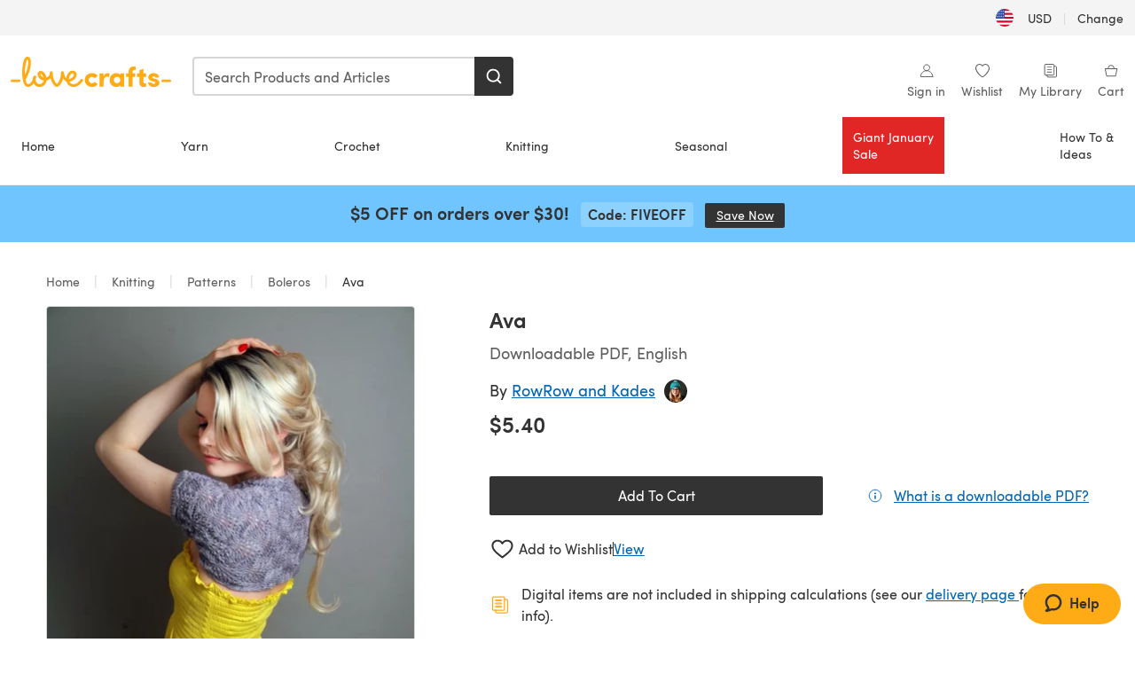

--- FILE ---
content_type: text/html; charset=utf-8
request_url: https://www.lovecrafts.com/en-us/p/ava-knitting-pattern-by-kelly-menzies?a_aid=4e5c1756
body_size: 60760
content:
<!doctype html>
<html data-n-head-ssr dir="ltr" lang="en-US" data-n-head="%7B%22dir%22:%7B%22ssr%22:%22ltr%22%7D,%22lang%22:%7B%22ssr%22:%22en-US%22%7D%7D">
  <head >
    <title>Ava Knitting pattern by Kelly Menzies | LoveCrafts</title><meta data-n-head="ssr" charset="utf-8"><meta data-n-head="ssr" name="viewport" content="width=device-width, initial-scale=1"><meta data-n-head="ssr" name="format-detection" content="telephone=no"><meta data-n-head="ssr" rel="preload" as="font" type="font/woff2" href="https://cms.prod.lovecrafts.co/media/fonts/sofia_pro_regular.woff2" crossorigin="anonymous"><meta data-n-head="ssr" rel="preload" as="font" type="font/woff2" href="https://cms.prod.lovecrafts.co/media/fonts/sofia_pro_semi_bold.woff2" crossorigin="anonymous"><meta data-n-head="ssr" name="generator" content="Vue Storefront 2"><meta data-n-head="ssr" data-hid="description" name="description" content="Ava is a  Knitting pattern by Kelly Menzies, available as a Downloadable PDF and includes instructions in English. Discover more patterns by Kelly Menzies at LoveCrafts!"><meta data-n-head="ssr" data-hid="robots" name="robots" content="index,follow"><meta data-n-head="ssr" data-hid="og:image" name="og:image" content="https://isv.prod.lovecrafts.co/v1/images/f91ac1381c61d98ae288d684e4220d02/edd83599-9903-4f73-8664-0bfb1f94e632.jpg/0/-/416x416"><link data-n-head="ssr" rel="icon" type="image/x-icon" href="/icons/favicon-lovecrafts.ico"><link data-n-head="ssr" rel="alternate" href="https://www.lovecrafts.com/en-au/p/ava-knitting-pattern-by-kelly-menzies" hreflang="en-au"><link data-n-head="ssr" rel="alternate" href="https://www.lovecrafts.com/en-au/p/ava-knitting-pattern-by-kelly-menzies" hreflang="en-nz"><link data-n-head="ssr" rel="alternate" href="https://www.lovecrafts.com/de-de/p/ava-knitting-pattern-by-kelly-menzies" hreflang="de"><link data-n-head="ssr" rel="alternate" href="https://www.lovecrafts.com/fr-fr/p/ava-knitting-pattern-by-kelly-menzies" hreflang="fr-fr"><link data-n-head="ssr" rel="alternate" href="https://www.lovecrafts.com/en-gb/p/ava-knitting-pattern-by-kelly-menzies" hreflang="en-gb"><link data-n-head="ssr" rel="alternate" href="https://www.lovecrafts.com/en-gb/p/ava-knitting-pattern-by-kelly-menzies" hreflang="x-default"><link data-n-head="ssr" rel="alternate" href="https://www.lovecrafts.com/en-us/p/ava-knitting-pattern-by-kelly-menzies" hreflang="en-us"><link data-n-head="ssr" rel="alternate" href="https://www.lovecrafts.com/en-us/p/ava-knitting-pattern-by-kelly-menzies" hreflang="en-ca"><link data-n-head="ssr" rel="canonical" href="https://www.lovecrafts.com/en-us/p/ava-knitting-pattern-by-kelly-menzies"><link data-n-head="ssr" rel="preload" as="image" fetchpriority="high" href="https://isv.prod.lovecrafts.co/v1/images/f91ac1381c61d98ae288d684e4220d02/edd83599-9903-4f73-8664-0bfb1f94e632.jpg/0/-/416x416" imagesrcset="https://isv.prod.lovecrafts.co/v1/images/f91ac1381c61d98ae288d684e4220d02/edd83599-9903-4f73-8664-0bfb1f94e632.jpg/0/-/416x416 416w, https://isv.prod.lovecrafts.co/v1/images/d6adebe64dc62639e8475b16dd761ddc/edd83599-9903-4f73-8664-0bfb1f94e632.jpg/0/-/832x832 832w, https://isv.prod.lovecrafts.co/v1/images/1f50e184aa348e2416ce70d1947d7a8e/edd83599-9903-4f73-8664-0bfb1f94e632.jpg/0/-/1000x1000 1000w" imagesizes="(max-width: 767px) calc(100vw - 32px), 416px"><script data-n-head="ssr" data-hid="consent">
    // Google
    
    window.dataLayer = window.dataLayer || [];
    function gtag() { dataLayer.push(arguments); }
    gtag('consent', 'default', {
      ad_storage: 'granted',
      analytics_storage: 'granted',
      functionality_storage: 'granted',
      personalization_storage: 'granted',
      security_storage: 'granted',
      ad_user_data: 'granted',
      ad_personalization: 'granted'
    });
    gtag('consent', 'default', {
      ad_storage: 'denied',
      analytics_storage: 'denied',
      functionality_storage: 'denied',
      personalization_storage: 'denied',
      security_storage: 'denied',
      ad_user_data: 'denied',
      ad_personalization: 'denied',
      region: ["AT", "BE", "BG", "HR", "CY", "CZ", "DK", "EE", "FI", "FR", "DE", "GR", "HU", "IE", "IT", "LV", "LT", "LU", "MT", "NL", "PL", "PT", "RO", "SK", "SI", "ES", "SE", "NO", "IS", "LI", "GB", "CH", "US-CA", "US-CO", "US-CT", "US-VA", "US-UT"]
    });

    
      // Microsoft
      window.bing4069688 = window.bing4069688 || [];
      window.bing4069688.push('consent', 'default', {
        ad_storage: 'denied'
      });
    
    </script><script data-n-head="ssr" data-hid="rudderlabs-clean">
      const rudderKeys = Object.keys(localStorage).filter(x => x.startsWith('rudder_'));
      if (rudderKeys.length > 21) {
        rudderKeys.forEach(x => localStorage.removeItem(x));
      }
    </script><script data-n-head="ssr" data-hid="rudderlabs">
      (function() {
        "use strict";

        window.RudderSnippetVersion = "3.0.60";
        var identifier = "rudderanalytics";
        if (!window[identifier]) {
          window[identifier] = [];
        }
        var rudderanalytics = window[identifier];
        if (Array.isArray(rudderanalytics)) {
          if (rudderanalytics.snippetExecuted === true && window.console && console.error) {
            console.error("RudderStack JavaScript SDK snippet included more than once.");
          } else {
            rudderanalytics.snippetExecuted = true;
            window.rudderAnalyticsBuildType = "legacy";
            var sdkBaseUrl = "https://events-sdk.prod.lovecrafts.co";
            var sdkVersion = "v3";
            var sdkFileName = "rsa.min.js";
            var scriptLoadingMode = "async";
            var methods = [ "setDefaultInstanceKey", "load", "ready", "page", "track", "identify", "alias", "group", "reset", "setAnonymousId", "startSession", "endSession", "consent" ];
            for (var i = 0; i < methods.length; i++) {
              var method = methods[i];
              rudderanalytics[method] = function(methodName) {
                return function() {
                  if (Array.isArray(window[identifier])) {
                    rudderanalytics.push([ methodName ].concat(Array.prototype.slice.call(arguments)));
                  } else {
                    var _methodName;
                    (_methodName = window[identifier][methodName]) === null || _methodName === undefined || _methodName.apply(window[identifier], arguments);
                  }
                };
              }(method);
            }
            try {
              new Function('class Test{field=()=>{};test({prop=[]}={}){return prop?(prop?.property??[...prop]):import("");}}');
              window.rudderAnalyticsBuildType = "modern";
            } catch (e) {}
            var head = document.head || document.getElementsByTagName("head")[0];
            var body = document.body || document.getElementsByTagName("body")[0];
            window.rudderAnalyticsAddScript = function(url, extraAttributeKey, extraAttributeVal) {
              var scriptTag = document.createElement("script");
              scriptTag.src = url;
              scriptTag.setAttribute("data-loader", "RS_JS_SDK");
              if (extraAttributeKey && extraAttributeVal) {
                scriptTag.setAttribute(extraAttributeKey, extraAttributeVal);
              }
              if (scriptLoadingMode === "async") {
                scriptTag.async = true;
              } else if (scriptLoadingMode === "defer") {
                scriptTag.defer = true;
              }
              if (head) {
                head.insertBefore(scriptTag, head.firstChild);
              } else {
                body.insertBefore(scriptTag, body.firstChild);
              }
            };
            window.rudderAnalyticsMount = function() {
              (function() {
                if (typeof globalThis === "undefined") {
                  var getGlobal = function getGlobal() {
                    if (typeof self !== "undefined") {
                      return self;
                    }
                    if (typeof window !== "undefined") {
                      return window;
                    }
                    return null;
                  };
                  var global = getGlobal();
                  if (global) {
                    Object.defineProperty(global, "globalThis", {
                      value: global,
                      configurable: true
                    });
                  }
                }
              })();
              window.rudderAnalyticsAddScript("".concat(sdkBaseUrl, "/").concat(sdkVersion, "/").concat(window.rudderAnalyticsBuildType, "/").concat(sdkFileName), "data-rsa-write-key", "2erkLjtKgPvvp2JvL9ZflCBVULL");
            };
            if (typeof Promise === "undefined" || typeof globalThis === "undefined") {
              window.rudderAnalyticsAddScript("https://polyfill-fastly.io/v3/polyfill.min.js?version=3.111.0&features=Symbol%2CPromise&callback=rudderAnalyticsMount");
            } else {
              window.rudderAnalyticsMount();
            }
          }
        }
      })();
    </script><script data-n-head="ssr" data-hid="cookieyes-event">
    document.addEventListener('cookieyes_banner_load', (eventData) => {
      const data = eventData.detail;

      const categories = Object.entries(data.categories).reduce((accumulator, [k, v]) => {
        accumulator[v ? 'allowedConsentIds' : 'deniedConsentIds'].push(k);
        return accumulator;
      }, {allowedConsentIds:[], deniedConsentIds:[]});

      const consentOptions={"consentManagement":{"enabled":true,"provider":"custom"}};

      if (data.activeLaw !== 'gdpr' || data.isUserActionCompleted) {
        
          window.bing4069688.push('consent', 'update', {
            ad_storage: data.categories.advertisement ? 'granted' : 'denied'
          });
        
        
        consentOptions.consentManagement = {...consentOptions.consentManagement, ...categories};
      } else {
        consentOptions.preConsent = {"enabled":true,"storage":{"strategy":"anonymousId"},"events":{"delivery":"buffer"}};
      }

      document.addEventListener('cookieyes_consent_update', (eventData) => {
        
          window.bing4069688.push('consent', 'update', {
            ad_storage: eventData.detail.accepted.includes('advertisement') ? 'granted' : 'denied'
          });
        

        rudderanalytics.consent({
          consentManagement: {
            allowedConsentIds: eventData.detail.accepted,
            deniedConsentIds: eventData.detail.rejected
          }
        });
      });

      window.rudderanalytics.load("2erkLjtKgPvvp2JvL9ZflCBVULL", "https://events.prod.lovecrafts.co", {
        configUrl: "https://events-api.prod.lovecrafts.co",
        ...consentOptions,
        externalAnonymousIdCookieName: 'ajs_anonymous_id',
        storage: {
          type: "localStorage"
        }
      });
    });
    </script><script data-n-head="ssr" data-hid="cookieyes" src="https://cdn-cookieyes.com/client_data/59860e8ef1dcbb12efcf6317/script.js" defer></script><script data-n-head="ssr" type="application/ld+json">{"@context":"https://schema.org","@graph":[{"@context":"https://schema.org","@id":"https://www.lovecrafts.com/en-us/p/ava-knitting-pattern-by-kelly-menzies#breadcrumb","@type":"BreadcrumbList","itemListElement":[{"@type":"ListItem","position":1,"item":{"@id":"https://www.lovecrafts.com/en-us","name":"Home"}},{"@type":"ListItem","position":2,"item":{"@id":"https://www.lovecrafts.com/en-us/l/knitting","name":"Knitting"}},{"@type":"ListItem","position":3,"item":{"@id":"https://www.lovecrafts.com/en-us/l/knitting/knitting-patterns","name":"Patterns"}},{"@type":"ListItem","position":4,"item":{"@id":"https://www.lovecrafts.com/en-us/l/knitting/knitting-patterns/knitting-patterns-by-garment/bolero-knitting-patterns","name":"Boleros"}}]},{"@type":"ImageObject","@id":"https://www.lovecrafts.com/en-us/p/ava-knitting-pattern-by-kelly-menzies#primaryimage","inLanguage":"en-US","url":"https://isv.prod.lovecrafts.co/v1/images/1f50e184aa348e2416ce70d1947d7a8e/edd83599-9903-4f73-8664-0bfb1f94e632.jpg/0/-/1000x1000","contentUrl":"https://isv.prod.lovecrafts.co/v1/images/1f50e184aa348e2416ce70d1947d7a8e/edd83599-9903-4f73-8664-0bfb1f94e632.jpg/0/-/1000x1000","width":390,"height":390},{"@context":"https://schema.org","@type":"Product","mainEntityOfPage":{"@id":"https://www.lovecrafts.com/en-us/p/ava-knitting-pattern-by-kelly-menzies#webpage"},"description":"<p>Indulge yourself in a luxurious silk and merino yarn to make this small, portable shrug. It is ideal for rolling up in a bag to pop out when summer evenings turn chilly, or just for adding a little hint of colour to finish off an outfit.</p>","name":"Ava","image":{"@id":"https://isv.prod.lovecrafts.co/v1/images/1f50e184aa348e2416ce70d1947d7a8e/edd83599-9903-4f73-8664-0bfb1f94e632.jpg/0/-/1000x1000#primaryimage"},"offers":{"@type":"Offer","availability":"https://schema.org/InStock","price":"5.4","priceCurrency":"USD"},"sku":"UPID90213","brand":{"@type":"Brand","name":"Independent Designer"}}]}</script><link rel="preload" href="https://assets.prod.lovecrafts.co/_nuxt/a71037f.modern.js" as="script"><link rel="preload" href="https://assets.prod.lovecrafts.co/_nuxt/d989a86.modern.js" as="script"><link rel="preload" href="https://assets.prod.lovecrafts.co/_nuxt/css/53db6c0.css" as="style"><link rel="preload" href="https://assets.prod.lovecrafts.co/_nuxt/ef2b45d.modern.js" as="script"><link rel="preload" href="https://assets.prod.lovecrafts.co/_nuxt/css/1a132a2.css" as="style"><link rel="preload" href="https://assets.prod.lovecrafts.co/_nuxt/de2a539.modern.js" as="script"><link rel="stylesheet" href="https://assets.prod.lovecrafts.co/_nuxt/css/53db6c0.css"><link rel="stylesheet" href="https://assets.prod.lovecrafts.co/_nuxt/css/1a132a2.css">
  </head>
  <body class="lovecrafts" data-n-head="%7B%22class%22:%7B%22ssr%22:%22lovecrafts%22%7D%7D">
    <div data-server-rendered="true" id="__nuxt"><!----><div id="__layout"><div class="layout non-js" data-v-e1262b6a><a href="#main-content" class="visually-hidden" data-v-e1262b6a>Skip to main content</a> <div data-v-67432fbc data-v-e1262b6a><noscript data-v-67432fbc><div class="sf-notification noscript-warning color-warning" data-v-67432fbc><span role="none" class="sf-notification__icon sf-icon" style="--icon-size:24px;" data-v-67432fbc><svg width="24" height="24" viewBox="0 0 24 24" fill="none" xmlns="http://www.w3.org/2000/svg" role="none"><path stroke="var(--icon-color)" d="M12 21C16.9706 21 21 16.9706 21 12C21 7.02944 16.9706 3 12 3C7.02944 3 3 7.02944 3 12C3 16.9706 7.02944 21 12 21Z" stroke-width="1.25"></path><path fill="var(--icon-color)" d="M12 9.74999C11.3233 9.74999 10.7143 9.17856 10.7143 8.46427C10.7143 7.74999 11.3233 7.17856 12 7.17856C12.6767 7.17856 13.2857 7.74999 13.2857 8.46427C13.2857 9.17856 12.7444 9.74999 12 9.74999Z"></path><path fill="var(--icon-color)" d="M12.3214 11.3571H11.6786C11.3235 11.3571 11.0357 11.645 11.0357 12V16.5C11.0357 16.855 11.3235 17.1429 11.6786 17.1429H12.3214C12.6765 17.1429 12.9643 16.855 12.9643 16.5V12C12.9643 11.645 12.6765 11.3571 12.3214 11.3571Z"></path></svg></span> <div><div class="sf-notification__title smartphone-only display-none">
          
        </div> <strong data-v-67432fbc>JavaScript seems to be disabled in your browser.</strong> <p class="noscript-text" data-v-67432fbc>You must have JavaScript enabled in your browser to utilize the functionality of this website.</p> <a href="https://www.enable-javascript.com/en" rel="noopener noreferrer" target="_blank" data-v-67432fbc>Enable JavaScript
        </a></div> <button type="button" aria-label="Close notification" class="display-none sf-button--pure sf-notification__close sf-button"><span class="sf-icon color-white" style="--icon-color:;--icon-size:;"><svg viewBox="0 0 24 24" preserveAspectRatio="none" class="sf-icon-path"><defs><linearGradient id="linearGradient-14366355" x1="0" y1="0" x2="1" y2="0"><stop offset="1" stop-color="var(--icon-color)"></stop> <stop offset="0" stop-color="var(--icon-color-negative, var(--c-gray-variant))"></stop></linearGradient></defs> <path d="M21.261 2.22a.748.748 0 00-1.057 0l-8.464 8.463-8.463-8.464a.748.748 0 10-1.058 1.058l8.464 8.463-8.464 8.464a.748.748 0 101.058 1.057l8.463-8.463 8.464 8.463a.748.748 0 101.057-1.057l-8.463-8.464 8.463-8.463a.748.748 0 000-1.058z" fill="var(--icon-color)" style="height:100%;"></path></svg></span></button></div></noscript></div> <div class="sf-top-bar desktop-only" data-v-e1262b6a><div class="sf-top-bar__container"><div class="sf-top-bar__left"></div> <div class="sf-top-bar__center"></div> <div class="sf-top-bar__right"><div class="locale-container"><button type="button" data-cy="locale-select_change-langauge" class="container__lang container__lang--selected sf-button"><span class="country-img sf-icon"><img src="https://assets.prod.lovecrafts.co/_nuxt/assets/flags/US.924e9b.svg" alt="US" loading="eager"></span> <span class="selected-country">
      USD <span aria-hidden="true" class="divider">|</span>
      Change
    </span></button></div></div></div></div> <div id="layout" data-v-e1262b6a><div class="app-header" data-v-e1262b6a><div class="the-header-wrapper"><div class="the-header"><div active-sidebar="activeSidebar" class="sf-header"><div class="sf-header__wrapper"><header class="sf-header__header">​ <div class="sf-header__aside"></div> <div class="sf-header__actions"><div class="logo-container"><button aria-label="Open mobile menu" class="sf-header__hamburger smartphone-only"><span role="none" class="sf-header__icon sf-icon" style="--icon-size:25px;"><svg width="24" height="24" viewBox="0 0 24 24" fill="none" xmlns="http://www.w3.org/2000/svg" role="none"><path d="M3.75 4.5H20.25C20.7 4.5 21 4.8 21 5.25C21 5.7 20.7 6 20.25 6H3.75C3.3 6 3 5.7 3 5.25C3 4.8 3.3 4.5 3.75 4.5Z" fill="var(--icon-color)"></path><path d="M3.75 11.25H20.25C20.7 11.25 21 11.55 21 12C21 12.45 20.7 12.75 20.25 12.75H3.75C3.3 12.75 3 12.45 3 12C3 11.55 3.3 11.25 3.75 11.25Z" fill="var(--icon-color)"></path><path d="M3.75 18H20.25C20.7 18 21 18.3 21 18.75C21 19.2 20.7 19.5 20.25 19.5H3.75C3.3 19.5 3 19.2 3 18.75C3 18.3 3.3 18 3.75 18Z" fill="var(--icon-color)"></path></svg></span> <span class="sf-header__icon-label">Menu</span></button> <a href="/en-us" class="sf-header__logo"><span class="sf-header__logo-image sf-icon"><svg xmlns="http://www.w3.org/2000/svg" width="181" height="34" role="img" viewBox="0 0 736.8 138.9" xml:space="preserve" id="lovecrafts-secondary" preserveAspectRatio="xMinYMin meet"><title>LoveCrafts</title><g fill="#FFAB15" style="fill:var(--custom-fill-color-0,#FFAB15);"><path d="M39.5 105.2H5.6c-3.1 0-5.6 2.5-5.6 5.6 0 3.1 2.5 5.6 5.6 5.6h33.9c3.1 0 5.6-2.5 5.6-5.6 0-3.1-2.5-5.6-5.6-5.6zM323.6 102.3c-1.4.6-2.5 2-3.5 3.3-.3.3-7.3 9.3-11.8 13.2-4.2 3.6-11.5 7.4-18.5 7.3-14.8-.2-19.6-11.7-19.6-11.7s15.7-2.9 25.2-13.7c8.3-9.4 8.6-19 6.4-25-2.7-7.3-9.6-12.1-17.7-12-11 .1-19.2 8.4-23.7 17.4-2.7 5.4-4.4 11.7-4.9 18.1-7.5-6.5-9.6-20.8-10.5-24.6-.8-3.7-1.4-5-2.4-6.1-1.6-1.8-4.1-2.4-5.9-2.1-6.8.8-6.2 7.7-6 11.9.1 1.4.1 2.8.1 4.1-.9 12.4-5.4 25.3-13.1 36.6-3.1 4.5-4.9 6-5.2 6-.4 0-2.6-1.5-5-4.8-7.1-9.8-11.9-22.4-13.5-34.5-.4-2.9-.5-5.8-.3-9.1.2-2.9.2-5.8-1.7-8-1.2-1.4-3.1-2.2-5-2.2-2.9 0-5.5 1.7-6.4 4.2-.3.5-.7 2.9-.8 4.3-.3 4.6-1.7 9.6-3.9 12.4-4.4 5.9-11.5 8-11.5 8s-2.5-15.7-14-25.3c-4.1-3.4-8.3-4.6-12.7-4.8-7.2-.2-15.7 5.9-13.8 17.8.6 3.9 2.3 8.2 4.9 12 7.5 11.1 19.4 13.7 23.1 14.3 0 1.4-1.4 6.8-5.8 11-2.7 2.6-7.4 5.3-13 5.3-4.6 0-8.6-2.3-11.3-5-3.4-3.2-6.2-8.4-6.9-12.3-.2-1.2-1.2-7.5 2-12.3 1.3-1.9 1.4-4.1.4-5.9-1.2-2.2-3.7-3.6-6.3-3.6-2.2 0-3.9 1.2-5.4 3-2 2.4-3.4 6-3.9 12.4-.7 9-12.5 24.4-21 24.1-6.8-.2-10.5-12.6-12.1-20.9 0 0 18.2-30.5 22.6-58.4C95.4 19.6 91 10 87.8 5.4 85.3 2 81.5-.1 77.3 0c-3.6.1-6.4 1.2-9.2 3.8-5.2 4.7-9.4 15.3-12.5 33.9-2 12.3-2.7 25.4-2.4 40.1.1 6.6.6 20.8 4.8 37 4.2 16 12.4 23.9 22.3 23.9 5.8 0 11.8-3.8 15.5-6.7 6.3-5 10.1-10.5 10.1-10.5s7 17 26.9 17.2c16.1.2 30.2-12.7 32.4-29.5v-.2l.2-.1c10.8-2.4 17.7-9.8 17.7-9.8s3.8 14.4 11.4 25c4.2 5.9 10.6 14.7 18 14.6 4.4 0 9.5-3.6 16.9-13.7 7.8-10.6 12.2-26.4 12.2-26.4s3.7 10.7 15.2 15.5c1.9 7 5.8 13.4 12 18 5.8 4.3 13.2 6.6 20.7 6.6 11.5 0 21.3-5.6 28.1-11.8 7.4-6.6 14-15.4 14.2-15.7 1.6-2.5.8-6.1-1.3-8-1.6-1.3-4.2-2.1-6.9-.9zM143.2 90.7c-6.5-6.3-6.7-9.7-6.6-10.5.2-1.8 1.6-2.1 2.1-2.1 2.1 0 4.7 4 6.1 6.1 3.4 4.7 5.8 11.2 5.8 11.2s-4-1.5-7.4-4.7zm-77.2-8s-.1-24.1 1.1-35.4c1.1-10 2.4-21.3 6.8-30.9.5-1.1 1.8-3.9 2.9-4 1-.1 1.9 2 2.5 4.7 2 8.9 1.1 19.2-1.7 32.8C74.3 64.9 66 82.7 66 82.7zm202.1 19.6s.1-8 3.6-15.1c2.8-5.7 5.9-9.2 9.7-10.5 2.9-1 5.8-.2 7.5 1.8 1.2 1.5 1.6 3.5 1.1 5.7-1.2 5.2-4.6 9-7.4 11.4-6.6 5.5-14.5 6.7-14.5 6.7zM373.5 75c10.9 0 20.7 4.7 26.6 13l-14.8 10.6c-2.5-3.9-7.1-6.2-11.8-6.2-7.7 0-15.2 5.5-15.2 14.3s7.5 14.7 15.2 14.7c4.7 0 9.3-2.2 11.8-6.2l14.8 10.5c-5.8 8.3-15.6 13.1-26.6 13.1-17.6 0-33.3-12.8-33.3-32.1 0-19.2 15.7-31.7 33.3-31.7zM426.6 137.6h-18.2V76.3h18.2v14.8c3.1-11.4 11-16.1 17.3-16.1 4.3 0 7.6.8 10.5 2.2l-3.3 16.4c-3.3-1.6-6.4-1.8-9.3-1.8-10.5 0-15.2 8.3-15.2 24.4v21.4zM503.4 130.6c-3.9 5.9-13.1 8.1-17.8 8.1-15.6 0-31.2-12.2-31.2-31.9s15.6-31.9 31.2-31.9c3.9 0 13.1 1.3 17.8 8.1v-6.8h18.1v61.2h-18.1v-6.8zm-14.8-9.2c7.5 0 14.8-5.4 14.8-14.6s-7.3-14.6-14.8-14.6c-7.6 0-15.3 5.8-15.3 14.6 0 8.9 7.7 14.6 15.3 14.6zM650.4 112.4c-18.4-5-18.5-14.3-18.4-19.9.1-9 11-17.4 23.9-17.4 12.2 0 25 5.4 25.2 20.3h-17.2c-.1-4.6-4.1-5.4-6.9-5.4-3.9 0-6.6 1.8-6.4 4.6.1 1.8 1.7 3.7 5.4 4.6l10.4 2.8c14.8 4.1 16.7 13.9 16.7 17.8 0 13-13.6 19.1-26.5 19.1-12.5 0-25.4-7.5-25.6-21.1h17c.1 3.5 4.1 7.1 9 7.1 4.1-.1 7.5-2 7.5-5.1 0-2.6-1.6-4.1-6-5.2l-8.1-2.2zM609.4 76.3V55.6L591 61.5v14.8h-11.1v16.1h11V118c0 6.4 1.9 11.6 5.7 15.3 3.8 3.7 9 5.6 15.6 5.6 4.1 0 7.7-.6 9.8-1.6v-15.7c-1.7.3-3.3.5-4.7.5-5.2 0-7.9-2.6-7.9-7.6v-22H622V76.3h-12.6zM565.7 44.4c-3.8 0-11.8.6-17.6 6.7-4.2 4.5-6.4 10.5-6.4 17.9v7.3h-11.5v16.1h11.5v45.2H560V92.4h12.3V76.3H560v-6.7c0-3.4.9-5.9 2.8-7.3 1.8-1.4 3.7-2.1 6.3-2.1 2.5 0 4.6.4 5.2.5V45.6c-1.7-.8-4.6-1.2-8.6-1.2zM731.2 105.2h-33.9c-3.1 0-5.6 2.5-5.6 5.6 0 3.1 2.5 5.6 5.6 5.6h33.9c3.1 0 5.6-2.5 5.6-5.6 0-3.1-2.5-5.6-5.6-5.6z"></path></g></svg></span></a> <a href="/en-us/cart" class="smartphone-only lc-link--pure sf-header__cart"><span role="none" class="sf-header__icon sf-icon" style="--icon-size:25px;"><svg width="25" height="25" viewBox="0 0 25 25" fill="none" xmlns="http://www.w3.org/2000/svg" role="none"><path d="M16.7558 9.77767C16.3958 9.77767 16.1258 9.50767 16.1258 9.14767C16.1258 6.89767 14.5958 5.18767 12.6158 5.18767C10.5458 5.18767 9.10579 6.80767 9.10579 8.96767C9.10579 9.32767 8.83579 9.59767 8.47579 9.59767C8.11579 9.59767 7.93579 9.41767 7.93579 9.05767C7.93579 6.17767 9.91579 4.01767 12.6158 4.01767C15.2258 4.01767 17.2958 6.26767 17.2958 9.14767C17.2958 9.50767 17.1158 9.77767 16.7558 9.77767Z" fill="var(--icon-color)"></path><path d="M18.9157 20.2177H6.31572C6.04572 20.2177 5.77572 19.9477 5.68572 19.6777L3.61572 9.41767C3.61572 9.23767 3.61572 8.96767 3.70572 8.87767C3.79572 8.69767 3.97572 8.60767 4.15572 8.60767H20.9857C21.1657 8.60767 21.3457 8.69767 21.4357 8.87767C21.6157 9.05767 21.6157 9.23767 21.6157 9.41767L19.5457 19.6777C19.4557 19.9477 19.2757 20.2177 18.9157 20.2177ZM6.76572 18.9577H18.4657L20.2657 9.86767H4.96572L6.76572 18.9577Z" fill="var(--icon-color)"></path></svg></span> <div class="cart-badge-wrapper" style="display:none;"><span class="sf-badge--number cart-badge sf-badge">0</span></div> <span class="sf-header__icon-label">Cart</span></a> <form autocomplete="off" method="get" action="/en-us/search" role="search" class="search-wrapper"><div class="sf-search-bar sf-header__search"><div data-testid="q" class="sf-input"><div class="sf-input__wrapper"><input id="q" name="q" type="search" role="combobox" aria-controls="search-autocomplete" aria-autocomplete="both" aria-haspopup="dialog" aria-expanded="false" placeholder="Search Products and Articles" aria-label="Search" value=""> <span class="sf-input__bar"></span> <label for="q" class="sf-input__label will-change display-none"></label> <!----></div> <div class="sf-input__error-message"><div class="display-none"></div></div></div> <div id="search-autocomplete" role="dialog" hidden="hidden" class="autocomplete"><div hidden="hidden" class="type-headers-wrapper"><ul class="type-headers"><li data-list="text-suggestions"><button type="button" class="sf-button sf-button--pure type-headers__tab-btn">
          Products<span class="count count--products"></span></button></li> <li data-list="articles"><button type="button" class="sf-button sf-button--pure type-headers__tab-btn">
          Articles<span class="count count--articles"></span></button></li></ul></div> <div hidden="hidden" data-list="recent-searches" class="suggestion-list text"><header><h4>Recent Searches</h4> <button type="button" aria-label="Recent Searches Clear" class="sf-button sf-button--text clear-all">
        Clear
      </button></header> <ul aria-label="Recent Searches"></ul></div> <div hidden="hidden" data-list="text-suggestions" class="suggestion-list text"><h4 aria-hidden="true" class="suggestion-list__title">
      Products <span class="count count--products"></span></h4> <ul aria-label="Products"></ul> <button type="submit" class="sf-button autocomplete__see-all">
      See all search results
    </button></div> <div hidden="hidden" data-list="articles" class="suggestion-list image"><h4 aria-hidden="true" class="suggestion-list__title">
      Articles <span class="count count--articles"></span></h4> <ul aria-label="Articles"></ul></div> <div hidden="hidden" aria-live="polite" class="no-results"><span>No matches found for '<strong></strong>'</span></div></div> <button type="submit" aria-label="Search" class="search-button sf-button"><span role="none" class="sf-icon" style="--icon-color:var(--c-white);--icon-size:20px;"><svg viewBox="0 0 24 24" preserveAspectRatio="none" role="none" class="sf-icon-path"><title></title> <!----> <path d="M21.668 20.108l-3.59-3.562c2.803-3.588 2.508-8.698-.713-11.917A8.948 8.948 0 0010.998 2c-2.41 0-4.671.934-6.368 2.629A8.937 8.937 0 002 10.992c0 2.408.934 4.669 2.63 6.364a8.948 8.948 0 006.368 2.628 8.893 8.893 0 005.532-1.916l3.565 3.612c.22.221.492.32.786.32.295 0 .566-.123.787-.32.443-.417.443-1.13 0-1.572zm-3.884-9.116a6.723 6.723 0 01-1.992 4.792 6.777 6.777 0 01-4.794 1.99 6.773 6.773 0 01-4.795-1.99 6.769 6.769 0 01-1.991-4.792c0-1.818.712-3.514 1.991-4.791a6.777 6.777 0 014.795-1.99c1.819 0 3.516.711 4.794 1.99a6.729 6.729 0 011.992 4.791z" fill="var(--icon-color)" style="height:100%;"></path></svg></span></button></div> <button type="reset" aria-label="Clear search" class="clear"><span role="none" class="sf-icon" style="--icon-size:14px;"><svg height="14" viewBox="0 0 14 14" width="14" xmlns="http://www.w3.org/2000/svg" role="none"><path d="m32 11v16m-8-8h16" fill="none" stroke="currentColor" stroke-linecap="round" stroke-linejoin="round" stroke-width="1.5" transform="matrix(.70710678 -.70710678 .70710678 .70710678 -29.062446 16.192388)"></path></svg></span></button></form></div> <div class="sf-header__icons"><a href="/en-us/account" data-testid="accountIcon" class="lc-link--pure sf-header__action"><span role="none" class="sf-header__icon sf-icon" style="--icon-size:1.25rem;"><svg width="25" height="25" viewBox="0 0 25 25" fill="none" xmlns="http://www.w3.org/2000/svg" role="none"><g clip-path="url(#clip0)"><path d="M21.0051 20.5552C21.0051 15.9146 17.2083 12.1177 12.5676 12.1177C7.927 12.1177 4.13013 15.9146 4.13013 20.5552H21.0051Z" stroke="var(--icon-color)" stroke-width="1.25" stroke-miterlimit="10" stroke-linecap="round" stroke-linejoin="round"></path><path d="M12.5676 12.1177C14.8976 12.1177 16.7864 10.2289 16.7864 7.89893C16.7864 5.56897 14.8976 3.68018 12.5676 3.68018C10.2377 3.68018 8.34888 5.56897 8.34888 7.89893C8.34888 10.2289 10.2377 12.1177 12.5676 12.1177Z" stroke="var(--icon-color)" stroke-width="1.25" stroke-miterlimit="10" stroke-linecap="round" stroke-linejoin="round"></path></g><defs><clipPath id="clip0"><rect width="24" height="24" fill="white" transform="translate(0.567627 0.117676)"></rect></clipPath></defs></svg></span> <div class="notifications-badge-wrapper" style="display:none;"><span class="sf-badge--number notifications-badge sf-badge">
                
              </span></div> <span class="header-action-text">Sign in</span></a> <a href="/en-us/account/wishlist" data-testid="wishlistIcon" class="lc-link--pure sf-header__action"><span role="none" class="sf-header__icon sf-icon" style="--icon-size:1.25rem;"><svg width="24" height="24" viewBox="0 0 24 24" fill="none" xmlns="http://www.w3.org/2000/svg" role="none"><path d="M15.8842 3C14.5579 3 12.9474 3.94737 12 5.17895C11.0526 3.94737 9.44211 3 8.11579 3C5.36842 3 3 5.46316 3 8.30526C3 13.8 11.0526 20.0526 12 20.0526C12.9474 20.0526 21 13.8 21 8.30526C21 5.46316 18.6316 3 15.8842 3Z" stroke="currentColor" stroke-width="1.25" stroke-linecap="round" stroke-linejoin="round"></path></svg></span> <span class="header-action-text">
              Wishlist
            </span></a> <a href="/en-us/account/library" data-testid="libraryIcon" class="lc-link--pure sf-header__action"><span role="none" class="sf-header__icon sf-icon" style="--icon-size:1.25rem;"><svg width="25" height="25" viewBox="0 0 25 25" fill="none" xmlns="http://www.w3.org/2000/svg" role="none"><path fill-rule="evenodd" clip-rule="evenodd" d="M19.5383 5.88691H17.1088V4.15243C17.1088 3.58076 16.6466 3.11768 16.0767 3.11768H4.98704C4.42037 3.11768 3.95496 3.58433 3.95496 4.15674V17.3094C3.95496 17.8812 4.41897 18.3484 4.98704 18.3484H7.41649V20.0786C7.41649 20.6504 7.8805 21.1177 8.44858 21.1177H19.5383C20.1049 21.1177 20.5703 20.651 20.5703 20.0786V6.92597C20.5703 6.3542 20.1063 5.88691 19.5383 5.88691Z" stroke="var(--icon-color)" stroke-width="1.25"></path><path d="M5.73975 18.3484H16.0767C16.6432 18.3484 17.1088 17.8809 17.1088 17.3073C17.1088 16.9248 17.1088 13.128 17.1088 5.91681" stroke="var(--icon-color)" stroke-width="1.25"></path><path d="M7.07043 6.57922H13.9935V7.61768H7.07043V6.57922ZM7.07043 10.0408H13.9935V11.0792H7.07043V10.0408ZM7.07043 13.5023H13.9935V14.5408H7.07043V13.5023Z" fill="var(--icon-color)"></path></svg></span> <span class="header-action-text">My Library</span></a> <a href="/en-us/cart" data-testid="cartIcon" class="lc-link--pure sf-header__action"><span role="none" class="sf-header__icon sf-icon" style="--icon-size:1.25rem;"><svg width="25" height="25" viewBox="0 0 25 25" fill="none" xmlns="http://www.w3.org/2000/svg" role="none"><path d="M16.7558 9.77767C16.3958 9.77767 16.1258 9.50767 16.1258 9.14767C16.1258 6.89767 14.5958 5.18767 12.6158 5.18767C10.5458 5.18767 9.10579 6.80767 9.10579 8.96767C9.10579 9.32767 8.83579 9.59767 8.47579 9.59767C8.11579 9.59767 7.93579 9.41767 7.93579 9.05767C7.93579 6.17767 9.91579 4.01767 12.6158 4.01767C15.2258 4.01767 17.2958 6.26767 17.2958 9.14767C17.2958 9.50767 17.1158 9.77767 16.7558 9.77767Z" fill="var(--icon-color)"></path><path d="M18.9157 20.2177H6.31572C6.04572 20.2177 5.77572 19.9477 5.68572 19.6777L3.61572 9.41767C3.61572 9.23767 3.61572 8.96767 3.70572 8.87767C3.79572 8.69767 3.97572 8.60767 4.15572 8.60767H20.9857C21.1657 8.60767 21.3457 8.69767 21.4357 8.87767C21.6157 9.05767 21.6157 9.23767 21.6157 9.41767L19.5457 19.6777C19.4557 19.9477 19.2757 20.2177 18.9157 20.2177ZM6.76572 18.9577H18.4657L20.2657 9.86767H4.96572L6.76572 18.9577Z" fill="var(--icon-color)"></path></svg></span> <div class="cart-badge-wrapper" style="display:none;"><span class="sf-badge--number cart-badge sf-badge">0</span></div> <span class="header-action-text">Cart</span></a></div> <nav class="sf-header__navigation"><div id="menu-backdrop"></div> <div class="nav-wrapper"><!----> <div data-target="Home" class="sf-header-navigation-item sale-none"><div class="sf-header-navigation-item__item"><a href="/en-us/" class="sf-link sf-header-navigation-item__link lc-link--pure">Home</a></div></div><div data-target="Yarn" class="sf-header-navigation-item sale-none has-children"><div class="sf-header-navigation-item__item"><a href="/en-us/l/yarns" class="sf-link sf-header-navigation-item__link lc-link--pure">Yarn</a></div></div><div data-target="Crochet" class="sf-header-navigation-item sale-none has-children"><div class="sf-header-navigation-item__item"><a href="/en-us/l/crochet" class="sf-link sf-header-navigation-item__link lc-link--pure">Crochet</a></div></div><div data-target="Knitting" class="sf-header-navigation-item sale-none has-children"><div class="sf-header-navigation-item__item"><a href="/en-us/l/knitting" class="sf-link sf-header-navigation-item__link lc-link--pure">Knitting</a></div></div><div data-target="Seasonal" class="sf-header-navigation-item sale-none has-children"><div class="sf-header-navigation-item__item"><a href="/en-us/c/h/seasonal-inspiration" class="sf-link sf-header-navigation-item__link lc-link--pure">Seasonal</a></div></div><div data-target="Giant January Sale" class="sf-header-navigation-item sale-big has-children"><div class="sf-header-navigation-item__item"><a href="/en-us/l/all-crafts-promotions/promotions/january-sale" class="sf-link sf-header-navigation-item__link lc-link--pure">Giant January Sale</a></div></div><div data-target="How To &amp; Ideas" class="sf-header-navigation-item sale-none has-children"><div class="sf-header-navigation-item__item"><a href="/en-us/c/h/inspiration" class="sf-link sf-header-navigation-item__link lc-link--pure">How To &amp; Ideas</a></div></div></div> <div class="sf-mega-menu hide-mobile"><div class="sf-bar sf-mega-menu__bar"><div><button type="button" aria-label="back" class="sf-button--pure sf-bar__icon sf-button"><span class="sf-icon" style="--icon-color:;--icon-size:0.875rem;"><svg viewBox="0 0 24 24" preserveAspectRatio="none" class="sf-icon-path"><defs><linearGradient id="linearGradient-14366941" x1="0" y1="0" x2="1" y2="0"><stop offset="1" stop-color="var(--icon-color)"></stop> <stop offset="0" stop-color="var(--icon-color-negative, var(--c-gray-variant))"></stop></linearGradient></defs> <path d="M15.636 2L17 3.6 9.746 12 17 20.4 15.636 22 7 12z" fill="var(--icon-color)" style="height:100%;"></path></svg></span></button></div> <div><div class="sf-bar__title">Menu</div></div> <div><button type="button" aria-label="close" class="display-none sf-button--pure sf-bar__icon sf-button"><span class="sf-icon" style="--icon-color:;--icon-size:14px;"><svg viewBox="0 0 24 24" preserveAspectRatio="none" class="sf-icon-path"><defs><linearGradient id="linearGradient-14366942" x1="0" y1="0" x2="1" y2="0"><stop offset="1" stop-color="var(--icon-color)"></stop> <stop offset="0" stop-color="var(--icon-color-negative, var(--c-gray-variant))"></stop></linearGradient></defs> <path d="M21.261 2.22a.748.748 0 00-1.057 0l-8.464 8.463-8.463-8.464a.748.748 0 10-1.058 1.058l8.464 8.463-8.464 8.464a.748.748 0 101.058 1.057l8.463-8.463 8.464 8.463a.748.748 0 101.057-1.057l-8.463-8.464 8.463-8.463a.748.748 0 000-1.058z" fill="var(--icon-color)" style="height:100%;"></path></svg></span></button></div></div> <div class="sf-mega-menu__content"><div class="sf-mega-menu__menu"><div class="menu-item-level-1 sale-none"><div class="sf-mega-menu-column is-active"><a href="/en-us/" data-label="Home" class="menu-link lc-link--pure sale-none" style="display:none;">
                  Home
                  <!----></a> <div class="sf-mega-menu-column__content"></div></div></div><div class="menu-item-level-1 sale-none"><div class="sf-mega-menu-column is-active"><a href="/en-us/l/yarns" data-label="Yarn" class="menu-link lc-link--pure sale-none" style="display:none;">
                  Yarn
                  <span role="none" class="open-right sf-icon" style="--icon-color:var(--c-black);--icon-size:18px;"><svg viewBox="0 0 24 24" preserveAspectRatio="none" role="none" class="sf-icon-path"><title></title> <!----> <path d="M8.364 22L7 20.4l7.254-8.4L7 3.6 8.364 2 17 12z" fill="var(--icon-color)" style="height:100%;"></path></svg></span></a> <div class="sf-mega-menu-column__content"> <ul class="sf-list menu-content-level-1" style="display:none;"><li class="sf-list__item"><a href="/en-us/l/yarns?sort=newest" class="menu-item-level-2 lc-link--pure no-child">
                    New In
                    <!----></a> <ul class="sf-list"></ul></li><li class="sf-list__item"><a href="/en-us/l/yarns/multi-packs-and-kits" class="menu-item-level-2 lc-link--pure no-child">
                    Save With Yarn Packs
                    <!----></a> <ul class="sf-list"></ul></li><li class="sf-list__item"><a href="/en-us/l/back-in-stock" class="menu-item-level-2 lc-link--pure no-child">
                    Back In Stock
                    <!----></a> <ul class="sf-list"></ul></li><li class="sf-list__item"><a href="/en-us/l/all-crafts-promotions/promotions/outlet-lovecrafts?filter-type.en-US=Yarns" class="menu-item-level-2 lc-link--pure no-child">
                    Yarn Sale
                    <!----></a> <ul class="sf-list"></ul></li><li class="sf-list__item"><a href="/en-us/c/article/yarns-all-brands" class="menu-item-level-2 lc-link--pure">
                    Yarn Brands
                    <span role="none" class="open-right sf-icon" style="--icon-size:18px;"><svg viewBox="0 0 24 24" preserveAspectRatio="none" role="none" class="sf-icon-path"><title></title> <!----> <path d="M8.364 22L7 20.4l7.254-8.4L7 3.6 8.364 2 17 12z" fill="var(--icon-color)" style="height:100%;"></path></svg></span></a> <ul class="sf-list"><li class="sf-list__item menu-item-level-3"><a href="/en-us/l/yarns/yarns-by-brand/berroco-yarn" class="lc-link--pure">Berroco</a></li><li class="sf-list__item menu-item-level-3"><a href="/en-us/l/yarns/yarns-by-brand/cascade-yarn" class="lc-link--pure">Cascade Yarns</a></li><li class="sf-list__item menu-item-level-3"><a href="/en-us/l/yarns/yarns-by-brand/debbie-bliss-yarn" class="lc-link--pure">Debbie Bliss</a></li><li class="sf-list__item menu-item-level-3"><a href="/en-us/l/yarns/yarns-by-brand/hayfield-yarn" class="lc-link--pure">Hayfield</a></li><li class="sf-list__item menu-item-level-3"><a href="/en-us/l/yarns/yarns-by-brand/king-cole-yarn" class="lc-link--pure">King Cole</a></li><li class="sf-list__item menu-item-level-3"><a href="/en-us/l/yarns/yarns-by-brand/lion-brand-yarn" class="lc-link--pure">Lion Brand</a></li><li class="sf-list__item menu-item-level-3"><a href="/en-us/l/yarns/yarns-by-brand/malabrigo-yarn" class="lc-link--pure">Malabrigo</a></li><li class="sf-list__item menu-item-level-3"><a href="/en-us/l/yarns/yarns-by-brand/noro-yarn" class="lc-link--pure">Noro</a></li><li class="sf-list__item menu-item-level-3"><a href="/en-us/l/yarns/yarns-by-brand/paintbox-yarns-yarn" class="lc-link--pure">Paintbox Yarns</a></li><li class="sf-list__item menu-item-level-3"><a href="/en-us/l/yarns/yarns-by-brand/plymouth-yarn-yarn" class="lc-link--pure">Plymouth Yarn</a></li><li class="sf-list__item menu-item-level-3"><a href="/en-us/l/yarns/yarns-by-brand/rowan-yarn" class="lc-link--pure">Rowan Yarn</a></li><li class="sf-list__item menu-item-level-3"><a href="/en-us/l/yarns/yarns-by-brand/stylecraft-yarn" class="lc-link--pure">Stylecraft</a></li><li class="sf-list__item menu-item-level-3"><a href="/en-us/c/article/yarns-all-brands" class="lc-link--pure">All Yarn Brands</a></li></ul></li><li class="sf-list__item"><a href="/en-us/l/yarns" class="menu-item-level-2 lc-link--pure">
                    Yarn By Weight
                    <span role="none" class="open-right sf-icon" style="--icon-size:18px;"><svg viewBox="0 0 24 24" preserveAspectRatio="none" role="none" class="sf-icon-path"><title></title> <!----> <path d="M8.364 22L7 20.4l7.254-8.4L7 3.6 8.364 2 17 12z" fill="var(--icon-color)" style="height:100%;"></path></svg></span></a> <ul class="sf-list"><li class="sf-list__item menu-item-level-3"><a href="/en-us/l/yarns/yarns-by-weight/fingering-yarn" class="lc-link--pure">Fingering Weight Yarn</a></li><li class="sf-list__item menu-item-level-3"><a href="/en-us/l/yarns/yarns-by-weight/sport-yarn" class="lc-link--pure">Sport Weight Yarn</a></li><li class="sf-list__item menu-item-level-3"><a href="/en-us/l/yarns/yarns-by-weight/dk-yarn" class="lc-link--pure">DK Weight Yarn</a></li><li class="sf-list__item menu-item-level-3"><a href="/en-us/l/yarns/yarns-by-weight/aran-yarn" class="lc-link--pure">Aran &amp; Worsted Yarn</a></li><li class="sf-list__item menu-item-level-3"><a href="/en-us/l/yarns/yarns-by-weight/bulky-yarn" class="lc-link--pure">Chunky Yarn</a></li><li class="sf-list__item menu-item-level-3"><a href="/en-us/l/yarns/yarns-by-weight/super-bulky-yarn" class="lc-link--pure">Super Chunky Yarn</a></li><li class="sf-list__item menu-item-level-3"><a href="/en-us/l/yarns/favorite-yarns/baby-yarn" class="lc-link--pure">Baby Yarn</a></li><li class="sf-list__item menu-item-level-3"><a href="/en-us/l/yarns" class="lc-link--pure">All Yarn Weights</a></li></ul></li><li class="sf-list__item"><a href="/en-us/c/article/yarn-buying-guide" class="menu-item-level-2 lc-link--pure">
                    Yarn Fiber
                    <span role="none" class="open-right sf-icon" style="--icon-size:18px;"><svg viewBox="0 0 24 24" preserveAspectRatio="none" role="none" class="sf-icon-path"><title></title> <!----> <path d="M8.364 22L7 20.4l7.254-8.4L7 3.6 8.364 2 17 12z" fill="var(--icon-color)" style="height:100%;"></path></svg></span></a> <ul class="sf-list"><li class="sf-list__item menu-item-level-3"><a href="/en-us/l/yarns/yarns-by-fiber/bamboo-yarn" class="lc-link--pure">Bamboo Yarn</a></li><li class="sf-list__item menu-item-level-3"><a href="/en-us/l/yarns/yarns-by-fiber/cotton-yarn" class="lc-link--pure">Cotton Yarn</a></li><li class="sf-list__item menu-item-level-3"><a href="/en-us/l/yarns/yarns-by-fiber/100-cotton" class="lc-link--pure">100% Cotton Yarn</a></li><li class="sf-list__item menu-item-level-3"><a href="/en-us/l/yarns/yarns-by-fiber/linen-yarn" class="lc-link--pure">Linen Yarn</a></li><li class="sf-list__item menu-item-level-3"><a href="/en-us/l/yarns/yarns-by-fiber/merino-wool-yarn" class="lc-link--pure">Merino Wool Yarn</a></li><li class="sf-list__item menu-item-level-3"><a href="/en-us/l/yarns/yarns-by-fiber/wool-yarn" class="lc-link--pure">Wool Yarn</a></li><li class="sf-list__item menu-item-level-3"><a href="/en-us/l/yarns" class="lc-link--pure">All Yarn Fibers</a></li></ul></li><li class="sf-list__item"><a href="/en-us/l/yarns/favorite-yarns" class="menu-item-level-2 lc-link--pure">
                    Popular
                    <span role="none" class="open-right sf-icon" style="--icon-size:18px;"><svg viewBox="0 0 24 24" preserveAspectRatio="none" role="none" class="sf-icon-path"><title></title> <!----> <path d="M8.364 22L7 20.4l7.254-8.4L7 3.6 8.364 2 17 12z" fill="var(--icon-color)" style="height:100%;"></path></svg></span></a> <ul class="sf-list"><li class="sf-list__item menu-item-level-3"><a href="/en-us/l/yarns/favorite-yarns/chenille-yarn" class="lc-link--pure">Chenille Yarn</a></li><li class="sf-list__item menu-item-level-3"><a href="/en-us/l/yarns/favorite-yarns/hand-dyed-yarns" class="lc-link--pure">Hand-Dyed Yarn</a></li><li class="sf-list__item menu-item-level-3"><a href="/en-us/l/yarns/favorite-yarns/eco-yarns" class="lc-link--pure">Recycled Yarn</a></li><li class="sf-list__item menu-item-level-3"><a href="/en-us/l/yarns/favorite-yarns/sock-yarns" class="lc-link--pure">Sock Yarn</a></li><li class="sf-list__item menu-item-level-3"><a href="/en-us/p/stylecraft-special-dk" class="lc-link--pure">Stylecraft Special DK</a></li><li class="sf-list__item menu-item-level-3"><a href="/en-us/l/yarns/favorite-yarns/trendy-yarns" class="lc-link--pure">Trendy Yarns</a></li><li class="sf-list__item menu-item-level-3"><a href="/en-us/l/yarns/favorite-yarns/tweed-yarn" class="lc-link--pure">Tweed Yarn</a></li><li class="sf-list__item menu-item-level-3"><a href="/en-us/l/yarns/yarns-by-color/multi-colored-yarn" class="lc-link--pure">Variegated Yarn</a></li><li class="sf-list__item menu-item-level-3"><a href="/en-us/l/yarns/favorite-yarns" class="lc-link--pure">All Popular Yarns</a></li></ul></li><li class="sf-list__item"><span class="menu-item-level-2">
                    Yarn Guides
                    <span role="none" class="open-right sf-icon" style="--icon-size:18px;"><svg viewBox="0 0 24 24" preserveAspectRatio="none" role="none" class="sf-icon-path"><title></title> <!----> <path d="M8.364 22L7 20.4l7.254-8.4L7 3.6 8.364 2 17 12z" fill="var(--icon-color)" style="height:100%;"></path></svg></span></span> <ul class="sf-list"><li class="sf-list__item menu-item-level-3"><a href="/en-us/c/article/yarn-for-amigurumi" class="lc-link--pure">Best Yarn For Amigurumi</a></li><li class="sf-list__item menu-item-level-3"><a href="/en-us/c/article/yarn-buying-guide" class="lc-link--pure">Yarn Buying Guide</a></li><li class="sf-list__item menu-item-level-3"><a href="/en-us/c/article/yarn-weights-translated" class="lc-link--pure">Yarn Weight Chart</a></li></ul></li></ul></div></div></div><div class="menu-item-level-1 sale-none"><div class="sf-mega-menu-column is-active"><a href="/en-us/l/crochet" data-label="Crochet" class="menu-link lc-link--pure sale-none" style="display:none;">
                  Crochet
                  <span role="none" class="open-right sf-icon" style="--icon-color:var(--c-black);--icon-size:18px;"><svg viewBox="0 0 24 24" preserveAspectRatio="none" role="none" class="sf-icon-path"><title></title> <!----> <path d="M8.364 22L7 20.4l7.254-8.4L7 3.6 8.364 2 17 12z" fill="var(--icon-color)" style="height:100%;"></path></svg></span></a> <div class="sf-mega-menu-column__content"> <ul class="sf-list menu-content-level-1" style="display:none;"><li class="sf-list__item"><a href="/en-us/l/crochet" class="menu-item-level-2 lc-link--pure no-child">
                    All Crochet
                    <!----></a> <ul class="sf-list"></ul></li><li class="sf-list__item"><a href="/en-us/l/crochet/new-in-store?sort=newest" class="menu-item-level-2 lc-link--pure no-child">
                    New In
                    <!----></a> <ul class="sf-list"></ul></li><li class="sf-list__item"><a href="/en-us/l/back-in-stock?filter-craft.en-US=Knitting&amp;filter-craft.en-US=Crochet" class="menu-item-level-2 lc-link--pure no-child">
                    Back In Stock
                    <!----></a> <ul class="sf-list"></ul></li><li class="sf-list__item"><a href="/en-us/l/all-crafts-promotions/promotions/outlet-lovecrafts?filter-craft=Crochet" class="menu-item-level-2 lc-link--pure no-child">
                    Crochet Sale
                    <!----></a> <ul class="sf-list"></ul></li><li class="sf-list__item"><a href="/en-us/l/crochet" class="menu-item-level-2 lc-link--pure">
                    Popular
                    <span role="none" class="open-right sf-icon" style="--icon-size:18px;"><svg viewBox="0 0 24 24" preserveAspectRatio="none" role="none" class="sf-icon-path"><title></title> <!----> <path d="M8.364 22L7 20.4l7.254-8.4L7 3.6 8.364 2 17 12z" fill="var(--icon-color)" style="height:100%;"></path></svg></span></a> <ul class="sf-list"><li class="sf-list__item menu-item-level-3"><a href="/en-us/l/yarns/multi-packs-and-kits/kits/crochet-kits" class="lc-link--pure">Crochet Kits</a></li><li class="sf-list__item menu-item-level-3"><a href="/en-us/l/yarns/multi-packs-and-kits/kits/crochet-kits/amigurumi-kits" class="lc-link--pure">Amigurumi Kits</a></li><li class="sf-list__item menu-item-level-3"><a href="/en-us/l/yarns/multi-packs-and-kits/kits/beginners-crochet-kits" class="lc-link--pure">Beginner Crochet Kits</a></li></ul></li><li class="sf-list__item"><a href="/en-us/l/crochet/crochet-patterns/free-crochet-patterns" class="menu-item-level-2 lc-link--pure">
                    Free Crochet Patterns
                    <span role="none" class="open-right sf-icon" style="--icon-size:18px;"><svg viewBox="0 0 24 24" preserveAspectRatio="none" role="none" class="sf-icon-path"><title></title> <!----> <path d="M8.364 22L7 20.4l7.254-8.4L7 3.6 8.364 2 17 12z" fill="var(--icon-color)" style="height:100%;"></path></svg></span></a> <ul class="sf-list"><li class="sf-list__item menu-item-level-3"><a href="/en-us/l/crochet/crochet-patterns/free-crochet-patterns" class="lc-link--pure">Free Crochet Patterns</a></li><li class="sf-list__item menu-item-level-3"><a href="/en-us/l/crochet/crochet-patterns/crochet-patterns-by-recipient/babies-crochet-patterns/free-crochet-baby-patterns" class="lc-link--pure">Free Crochet Baby Patterns</a></li><li class="sf-list__item menu-item-level-3"><a href="/en-us/l/crochet/crochet-patterns/free-crochet-patterns/free-blankets-and-throws-crochet-patterns" class="lc-link--pure">Free Crochet Blanket Patterns</a></li><li class="sf-list__item menu-item-level-3"><a href="/en-us/l/crochet/crochet-patterns/free-crochet-patterns/free-hats-crochet-patterns" class="lc-link--pure">Free Crochet Hat Patterns</a></li><li class="sf-list__item menu-item-level-3"><a href="/en-us/l/crochet/crochet-patterns/free-crochet-patterns/free-scarves-crochet-patterns" class="lc-link--pure">Free Crochet Scarf Patterns</a></li><li class="sf-list__item menu-item-level-3"><a href="/en-us/l/crochet/crochet-patterns/free-crochet-patterns/free-toys-crochet-patterns" class="lc-link--pure">Free Crochet Toy Patterns</a></li><li class="sf-list__item menu-item-level-3"><a href="/en-us/l/crochet/crochet-patterns/free-crochet-patterns/free-crochet-cardigan-patterns" class="lc-link--pure">Free Crochet Cardigan Patterns</a></li><li class="sf-list__item menu-item-level-3"><a href="/en-us/l/crochet/crochet-patterns/free-crochet-patterns/free-shawls-crochet-patterns" class="lc-link--pure">Free Crochet Shawl Patterns</a></li><li class="sf-list__item menu-item-level-3"><a href="/en-us/l/crochet/crochet-patterns/free-crochet-patterns/free-crochet-patterns-for-beginners" class="lc-link--pure">Free Beginner Crochet Patterns</a></li><li class="sf-list__item menu-item-level-3"><a href="/en-us/l/crochet/crochet-patterns/free-crochet-patterns" class="lc-link--pure">All Free Crochet Patterns</a></li></ul></li><li class="sf-list__item"><a href="/en-us/l/crochet/crochet-patterns/all-crochet-patterns" class="menu-item-level-2 lc-link--pure">
                    All Crochet Patterns
                    <span role="none" class="open-right sf-icon" style="--icon-size:18px;"><svg viewBox="0 0 24 24" preserveAspectRatio="none" role="none" class="sf-icon-path"><title></title> <!----> <path d="M8.364 22L7 20.4l7.254-8.4L7 3.6 8.364 2 17 12z" fill="var(--icon-color)" style="height:100%;"></path></svg></span></a> <ul class="sf-list"><li class="sf-list__item menu-item-level-3"><a href="/en-us/l/crochet/crochet-patterns/crochet-patterns-by-recipient/beginner-crochet-patterns" class="lc-link--pure">Beginner Crochet Patterns</a></li><li class="sf-list__item menu-item-level-3"><a href="/en-us/l/crochet/crochet-patterns/crochet-patterns-by-project/blankets-crochet-patterns" class="lc-link--pure">Crochet Blanket Patterns</a></li><li class="sf-list__item menu-item-level-3"><a href="/en-us/l/crochet/crochet-patterns/crochet-patterns-by-project/blankets-crochet-patterns/granny-square-crochet-patterns" class="lc-link--pure">Granny Square Patterns</a></li><li class="sf-list__item menu-item-level-3"><a href="/en-us/l/crochet/crochet-patterns/crochet-patterns-by-project/amigurumi-link" class="lc-link--pure">Amigurumi Patterns</a></li><li class="sf-list__item menu-item-level-3"><a href="/en-us/l/crochet/crochet-patterns/crochet-flower-patterns" class="lc-link--pure">Crochet Flower Patterns</a></li><li class="sf-list__item menu-item-level-3"><a href="/en-us/l/crochet/crochet-patterns/crochet-patterns-by-project/tops-crochet-patterns" class="lc-link--pure">Crochet Tops Patterns</a></li><li class="sf-list__item menu-item-level-3"><a href="/en-us/l/crochet/crochet-patterns/crochet-patterns-by-project/jumpers-crochet-patterns" class="lc-link--pure">Crochet Sweater Patterns</a></li><li class="sf-list__item menu-item-level-3"><a href="/en-us/l/crochet/crochet-patterns/crochet-patterns-by-yarn-weight/chunky-crochet-patterns" class="lc-link--pure">Chunky Yarn Crochet Patterns</a></li><li class="sf-list__item menu-item-level-3"><a href="/en-us/l/crochet/crochet-patterns/all-crochet-patterns" class="lc-link--pure">All Crochet Patterns</a></li><li class="sf-list__item menu-item-level-3"><a href="/en-us/l/crochet/crochet-patterns/crochet-books" class="lc-link--pure">Crochet Books</a></li></ul></li><li class="sf-list__item"><a href="/en-us/l/crochet/crochet-supplies-link" class="menu-item-level-2 lc-link--pure">
                    Hooks &amp; Supplies
                    <span role="none" class="open-right sf-icon" style="--icon-size:18px;"><svg viewBox="0 0 24 24" preserveAspectRatio="none" role="none" class="sf-icon-path"><title></title> <!----> <path d="M8.364 22L7 20.4l7.254-8.4L7 3.6 8.364 2 17 12z" fill="var(--icon-color)" style="height:100%;"></path></svg></span></a> <ul class="sf-list"><li class="sf-list__item menu-item-level-3"><a href="/en-us/l/crochet/crochet-supplies-link/crochet-hooks" class="lc-link--pure">Crochet Hooks</a></li><li class="sf-list__item menu-item-level-3"><a href="/en-us/l/crochet/crochet-supplies-link/crochet-hooks/tunisian-crochet-hooks" class="lc-link--pure">Tunisian Crochet Hooks</a></li><li class="sf-list__item menu-item-level-3"><a href="/en-us/l/crochet/crochet-supplies-link/crochet-accessories" class="lc-link--pure">Crochet Accessories</a></li><li class="sf-list__item menu-item-level-3"><a href="/en-us/l/crochet/crochet-supplies-link" class="lc-link--pure">All Supplies</a></li></ul></li><li class="sf-list__item"><a href="/en-us/c/h/inspiration/crochet" class="menu-item-level-2 lc-link--pure">
                    How To &amp; Ideas
                    <span role="none" class="open-right sf-icon" style="--icon-size:18px;"><svg viewBox="0 0 24 24" preserveAspectRatio="none" role="none" class="sf-icon-path"><title></title> <!----> <path d="M8.364 22L7 20.4l7.254-8.4L7 3.6 8.364 2 17 12z" fill="var(--icon-color)" style="height:100%;"></path></svg></span></a> <ul class="sf-list"><li class="sf-list__item menu-item-level-3"><a href="/en-us/c/article/how-to-crochet" class="lc-link--pure">How To Crochet</a></li><li class="sf-list__item menu-item-level-3"><a href="/en-us/l/crochet/how-to-crochet/guides-link-crochet/how-to-crochet-blanket" class="lc-link--pure">How To Crochet A Blanket</a></li><li class="sf-list__item menu-item-level-3"><a href="/en-us/c/article/how-to-crochet-a-granny-square" class="lc-link--pure">How To Crochet A Granny Square</a></li><li class="sf-list__item menu-item-level-3"><a href="/en-us/c/h/crochet" class="lc-link--pure">All Crochet Ideas</a></li></ul></li><li class="sf-list__item"><a href="/en-us/projects?craft=Crochet" class="menu-item-level-2 lc-link--pure no-child">
                    Community
                    <!----></a> <ul class="sf-list"></ul></li></ul></div></div></div><div class="menu-item-level-1 sale-none"><div class="sf-mega-menu-column is-active"><a href="/en-us/l/knitting" data-label="Knitting" class="menu-link lc-link--pure sale-none" style="display:none;">
                  Knitting
                  <span role="none" class="open-right sf-icon" style="--icon-color:var(--c-black);--icon-size:18px;"><svg viewBox="0 0 24 24" preserveAspectRatio="none" role="none" class="sf-icon-path"><title></title> <!----> <path d="M8.364 22L7 20.4l7.254-8.4L7 3.6 8.364 2 17 12z" fill="var(--icon-color)" style="height:100%;"></path></svg></span></a> <div class="sf-mega-menu-column__content"> <ul class="sf-list menu-content-level-1" style="display:none;"><li class="sf-list__item"><a href="/en-us/l/knitting" class="menu-item-level-2 lc-link--pure no-child">
                    All Knitting
                    <!----></a> <ul class="sf-list"></ul></li><li class="sf-list__item"><a href="/en-us/l/knitting/new?sort=newest" class="menu-item-level-2 lc-link--pure no-child">
                    New In
                    <!----></a> <ul class="sf-list"></ul></li><li class="sf-list__item"><a href="/en-us/l/back-in-stock?filter-craft.en-US=Knitting&amp;filter-craft.en-US=Crochet" class="menu-item-level-2 lc-link--pure no-child">
                    Back In Stock
                    <!----></a> <ul class="sf-list"></ul></li><li class="sf-list__item"><a href="/en-us/l/all-crafts-promotions/promotions/outlet-lovecrafts?filter-craft=Knitting" class="menu-item-level-2 lc-link--pure no-child">
                    Knitting Sale
                    <!----></a> <ul class="sf-list"></ul></li><li class="sf-list__item"><a href="/en-us/l/knitting" class="menu-item-level-2 lc-link--pure">
                    Popular
                    <span role="none" class="open-right sf-icon" style="--icon-size:18px;"><svg viewBox="0 0 24 24" preserveAspectRatio="none" role="none" class="sf-icon-path"><title></title> <!----> <path d="M8.364 22L7 20.4l7.254-8.4L7 3.6 8.364 2 17 12z" fill="var(--icon-color)" style="height:100%;"></path></svg></span></a> <ul class="sf-list"><li class="sf-list__item menu-item-level-3"><a href="/en-us/l/yarns/multi-packs-and-kits/kits/knitting-kits/blanket-knitting-kits" class="lc-link--pure">Knitted Blanket Kits</a></li><li class="sf-list__item menu-item-level-3"><a href="/en-us/l/yarns/multi-packs-and-kits/kits/knitting-kits" class="lc-link--pure">Knitting Kits</a></li><li class="sf-list__item menu-item-level-3"><a href="/en-us/l/knitting/knitting-patterns/knitting-patterns-by-garment/oversized-knitwear" class="lc-link--pure">Oversized Knitwear</a></li><li class="sf-list__item menu-item-level-3"><a href="/en-us/l/knitting/knitting-patterns/knitting-patterns-by-garment/vests-knitting-patterns" class="lc-link--pure">Vests Knitting Patterns</a></li></ul></li><li class="sf-list__item"><a href="/en-us/l/knitting/knitting-patterns/free-knitting-patterns" class="menu-item-level-2 lc-link--pure">
                    Free Knitting Patterns
                    <span role="none" class="open-right sf-icon" style="--icon-size:18px;"><svg viewBox="0 0 24 24" preserveAspectRatio="none" role="none" class="sf-icon-path"><title></title> <!----> <path d="M8.364 22L7 20.4l7.254-8.4L7 3.6 8.364 2 17 12z" fill="var(--icon-color)" style="height:100%;"></path></svg></span></a> <ul class="sf-list"><li class="sf-list__item menu-item-level-3"><a href="/en-us/l/knitting/knitting-patterns/free-knitting-patterns" class="lc-link--pure">All Free Knitting Patterns</a></li><li class="sf-list__item menu-item-level-3"><a href="/en-us/l/knitting/knitting-patterns/free-knitting-patterns/free-baby-knitting-patterns" class="lc-link--pure">Free Baby Knitting Patterns</a></li><li class="sf-list__item menu-item-level-3"><a href="/en-us/l/knitting/knitting-patterns/free-knitting-patterns/free-blanket-knitting-patterns" class="lc-link--pure">Free Blanket Knitting Patterns</a></li><li class="sf-list__item menu-item-level-3"><a href="/en-us/l/knitting/knitting-patterns/free-knitting-patterns/free-hat-knitting-patterns" class="lc-link--pure">Free Knit Hat Patterns</a></li><li class="sf-list__item menu-item-level-3"><a href="/en-us/l/knitting/knitting-patterns/free-knitting-patterns/free-scarf-knitting-patterns" class="lc-link--pure">Free Scarf Knitting Patterns</a></li><li class="sf-list__item menu-item-level-3"><a href="/en-us/l/knitting/knitting-patterns/free-knitting-patterns/free-sweaters-and-jumpers-patterns" class="lc-link--pure">Free Sweater Knitting Patterns</a></li><li class="sf-list__item menu-item-level-3"><a href="/en-us/l/knitting/knitting-patterns/free-knitting-patterns/free-super-chunky-knitting-patterns-to-download" class="lc-link--pure">Free Chunky Knitting Patterns</a></li><li class="sf-list__item menu-item-level-3"><a href="/en-us/l/knitting/knitting-patterns/free-knitting-patterns/free-shawl-knitting-patterns" class="lc-link--pure">Free Shawl Knitting Patterns</a></li></ul></li><li class="sf-list__item"><a href="/en-us/l/knitting/knitting-patterns" class="menu-item-level-2 lc-link--pure">
                    All Knitting Patterns
                    <span role="none" class="open-right sf-icon" style="--icon-size:18px;"><svg viewBox="0 0 24 24" preserveAspectRatio="none" role="none" class="sf-icon-path"><title></title> <!----> <path d="M8.364 22L7 20.4l7.254-8.4L7 3.6 8.364 2 17 12z" fill="var(--icon-color)" style="height:100%;"></path></svg></span></a> <ul class="sf-list"><li class="sf-list__item menu-item-level-3"><a href="/en-us/l/knitting/knitting-patterns" class="lc-link--pure">All Knitting Patterns</a></li><li class="sf-list__item menu-item-level-3"><a href="/en-us/l/knitting/knitting-patterns/knitting-patterns-by-garment/jumper-knitting-patterns" class="lc-link--pure">Sweater Knitting Patterns</a></li><li class="sf-list__item menu-item-level-3"><a href="/en-us/l/knitting/knitting-patterns/knitting-patterns-by-garment/socks-knitting-patterns" class="lc-link--pure">Sock Knitting Patterns</a></li><li class="sf-list__item menu-item-level-3"><a href="/en-us/l/knitting/knitting-patterns/knitting-patterns-for/beginner-knitting-patterns" class="lc-link--pure">Beginner Knitting Patterns</a></li><li class="sf-list__item menu-item-level-3"><a href="/en-us/l/knitting/knitting-patterns/knitting-patterns-by-garment/baby-blanket-knitting-patterns" class="lc-link--pure">Baby Blanket Knitting Patterns</a></li><li class="sf-list__item menu-item-level-3"><a href="/en-us/l/knitting/knitting-patterns/knitting-patterns-by-garment/bag-knitting-patterns" class="lc-link--pure">Knit Bag Patterns</a></li><li class="sf-list__item menu-item-level-3"><a href="/en-us/l/knitting/knitting-patterns/knitting-patterns-by-garment/cardigan-knitting-patterns" class="lc-link--pure">Cardigan Knitting Patterns</a></li><li class="sf-list__item menu-item-level-3"><a href="/en-us/l/knitting/knitting-patterns/knitting-books" class="lc-link--pure">Knitting Books</a></li></ul></li><li class="sf-list__item"><a href="/en-us/l/knitting/knitting-supplies-link" class="menu-item-level-2 lc-link--pure">
                    Needles &amp; Supplies
                    <span role="none" class="open-right sf-icon" style="--icon-size:18px;"><svg viewBox="0 0 24 24" preserveAspectRatio="none" role="none" class="sf-icon-path"><title></title> <!----> <path d="M8.364 22L7 20.4l7.254-8.4L7 3.6 8.364 2 17 12z" fill="var(--icon-color)" style="height:100%;"></path></svg></span></a> <ul class="sf-list"><li class="sf-list__item menu-item-level-3"><a href="/en-us/l/knitting/knitting-supplies-link/knitting-needles" class="lc-link--pure">Knitting Needles</a></li><li class="sf-list__item menu-item-level-3"><a href="/en-us/l/knitting/knitting-supplies-link/knitting-needles/circular-knitting-needles" class="lc-link--pure">Circular Knitting Needles</a></li><li class="sf-list__item menu-item-level-3"><a href="/en-us/l/knitting/knitting-supplies-link/knitting-needles/addi-knitting-needles" class="lc-link--pure">Addi Knitting Needles</a></li><li class="sf-list__item menu-item-level-3"><a href="/en-us/l/knitting/knitting-supplies-link/knitting-accessories/knitting-cases" class="lc-link--pure">Knitting Bags &amp; Cases</a></li><li class="sf-list__item menu-item-level-3"><a href="/en-us/l/knitting/knitting-supplies-link/knitting-accessories" class="lc-link--pure">Knitting Accessories</a></li><li class="sf-list__item menu-item-level-3"><a href="/en-us/l/knitting/knitting-supplies-link" class="lc-link--pure">All Supplies</a></li></ul></li><li class="sf-list__item"><a href="/en-us/c/h/inspiration/knitting" class="menu-item-level-2 lc-link--pure">
                    How To &amp; Ideas
                    <span role="none" class="open-right sf-icon" style="--icon-size:18px;"><svg viewBox="0 0 24 24" preserveAspectRatio="none" role="none" class="sf-icon-path"><title></title> <!----> <path d="M8.364 22L7 20.4l7.254-8.4L7 3.6 8.364 2 17 12z" fill="var(--icon-color)" style="height:100%;"></path></svg></span></a> <ul class="sf-list"><li class="sf-list__item menu-item-level-3"><a href="/en-us/l/knitting/education/how-to-knit" class="lc-link--pure">How To Knit</a></li><li class="sf-list__item menu-item-level-3"><a href="/en-us/c/article/a-guide-to-knitting-stitches" class="lc-link--pure">Knitting Stitches Guide</a></li><li class="sf-list__item menu-item-level-3"><a href="/en-us/c/article/knitting-needle-conversion-chart" class="lc-link--pure">Knitting Needle Size Chart</a></li><li class="sf-list__item menu-item-level-3"><a href="/en-us/c/article/how-to-knit-stranded-fair-isle" class="lc-link--pure">Fair Isle Knitting</a></li><li class="sf-list__item menu-item-level-3"><a href="/en-us/c/h/knitting" class="lc-link--pure">All Knitting Ideas</a></li></ul></li><li class="sf-list__item"><a href="/en-us/projects?craft=Knitting" class="menu-item-level-2 lc-link--pure no-child">
                    Community
                    <!----></a> <ul class="sf-list"></ul></li></ul></div></div></div><div class="menu-item-level-1 sale-none"><div class="sf-mega-menu-column is-active"><a href="/en-us/c/h/seasonal-inspiration" data-label="Seasonal" class="menu-link lc-link--pure sale-none" style="display:none;">
                  Seasonal
                  <span role="none" class="open-right sf-icon" style="--icon-color:var(--c-black);--icon-size:18px;"><svg viewBox="0 0 24 24" preserveAspectRatio="none" role="none" class="sf-icon-path"><title></title> <!----> <path d="M8.364 22L7 20.4l7.254-8.4L7 3.6 8.364 2 17 12z" fill="var(--icon-color)" style="height:100%;"></path></svg></span></a> <div class="sf-mega-menu-column__content"> <ul class="sf-list menu-content-level-1" style="display:none;"><li class="sf-list__item"><a href="/en-us/c/article/spring-crafts" class="menu-item-level-2 lc-link--pure">
                    Spring
                    <span role="none" class="open-right sf-icon" style="--icon-size:18px;"><svg viewBox="0 0 24 24" preserveAspectRatio="none" role="none" class="sf-icon-path"><title></title> <!----> <path d="M8.364 22L7 20.4l7.254-8.4L7 3.6 8.364 2 17 12z" fill="var(--icon-color)" style="height:100%;"></path></svg></span></a> <ul class="sf-list"><li class="sf-list__item menu-item-level-3"><a href="/en-us/search?q=Crochet%20Flower%20Patterns&amp;filter-craft.en-[%E2%80%A6]er-project.en-us=Accessories&amp;filter-project.en-us=Jewellery" class="lc-link--pure">Crochet Flower Patterns</a></li><li class="sf-list__item menu-item-level-3"><a href="/en-us/c/article/knitting-for-spring/" class="lc-link--pure">Spring Knitting Patterns</a></li><li class="sf-list__item menu-item-level-3"><a href="/en-us/c/article/spring-crafts-for-kids" class="lc-link--pure">Spring Crafts for Kids</a></li><li class="sf-list__item menu-item-level-3"><a href="/en-us/c/article/spring-crafts" class="lc-link--pure">All Spring Crafts</a></li></ul></li><li class="sf-list__item"><a href="/en-us/c/article/valentines-day-crafts" class="menu-item-level-2 lc-link--pure">
                    Valentine's Day
                    <span role="none" class="open-right sf-icon" style="--icon-size:18px;"><svg viewBox="0 0 24 24" preserveAspectRatio="none" role="none" class="sf-icon-path"><title></title> <!----> <path d="M8.364 22L7 20.4l7.254-8.4L7 3.6 8.364 2 17 12z" fill="var(--icon-color)" style="height:100%;"></path></svg></span></a> <ul class="sf-list"><li class="sf-list__item menu-item-level-3"><a href="/en-us/search?q=Valentine%27s%20Day%20Patterns&amp;filter-craft.en-us=Crochet" class="lc-link--pure">Valentine's Day Crochet Pattern</a></li><li class="sf-list__item menu-item-level-3"><a href="/en-us/search?q=Valentine%27s%20Day%20Patterns&amp;filter-craft.en-us=Knitting" class="lc-link--pure">Valentine's Day Knitting Patterns</a></li><li class="sf-list__item menu-item-level-3"><a href="/en-us/l/valentines-day/valentines-day-all-patterns" class="lc-link--pure">All Valentine's Day Patterns</a></li></ul></li><li class="sf-list__item"><a href="/en-us/c/article/easter-crafts/" class="menu-item-level-2 lc-link--pure">
                    Easter
                    <span role="none" class="open-right sf-icon" style="--icon-size:18px;"><svg viewBox="0 0 24 24" preserveAspectRatio="none" role="none" class="sf-icon-path"><title></title> <!----> <path d="M8.364 22L7 20.4l7.254-8.4L7 3.6 8.364 2 17 12z" fill="var(--icon-color)" style="height:100%;"></path></svg></span></a> <ul class="sf-list"><li class="sf-list__item menu-item-level-3"><a href="/en-us/search?q=Easter%20Crochet%20Patterns&amp;filter-craft.en-us=Crochet" class="lc-link--pure">Easter Crochet Patterns</a></li><li class="sf-list__item menu-item-level-3"><a href="/en-us/search?q=Easter%20KNitting%20Patterns&amp;filter-craft.en-us=Knitting" class="lc-link--pure">Easter Knitting Patterns</a></li><li class="sf-list__item menu-item-level-3"><a href="/en-us/l/easter" class="lc-link--pure">All Easter Crafts</a></li></ul></li><li class="sf-list__item"><a href="/en-us/c/article/baby-shower-decorations" class="menu-item-level-2 lc-link--pure">
                    Baby Shower
                    <span role="none" class="open-right sf-icon" style="--icon-size:18px;"><svg viewBox="0 0 24 24" preserveAspectRatio="none" role="none" class="sf-icon-path"><title></title> <!----> <path d="M8.364 22L7 20.4l7.254-8.4L7 3.6 8.364 2 17 12z" fill="var(--icon-color)" style="height:100%;"></path></svg></span></a> <ul class="sf-list"><li class="sf-list__item menu-item-level-3"><a href="/en-us/search?q=Baby%20Knitting%20Patterns&amp;filter-craft.en-us=Knitting" class="lc-link--pure">Baby Knitting Patterns</a></li><li class="sf-list__item menu-item-level-3"><a href="/en-us/search?q=Baby%20Crochet%20Patterns&amp;filter-craft.en-us=Crochet" class="lc-link--pure">Baby Crochet Patterns</a></li><li class="sf-list__item menu-item-level-3"><a href="/en-us/search?q=Baby%20Blanket%20Knitting%20Patterns&amp;filter-craft.en-us=Knitting" class="lc-link--pure">Baby Blanket Knitting Patterns</a></li><li class="sf-list__item menu-item-level-3"><a href="/en-us/c/article/baby-shower-decorations" class="lc-link--pure">DIY Baby Shower Decorations</a></li></ul></li><li class="sf-list__item"><a href="/en-us/c/article/seasonal-crafts" class="menu-item-level-2 lc-link--pure">
                    Seasonal Inspiration
                    <span role="none" class="open-right sf-icon" style="--icon-size:18px;"><svg viewBox="0 0 24 24" preserveAspectRatio="none" role="none" class="sf-icon-path"><title></title> <!----> <path d="M8.364 22L7 20.4l7.254-8.4L7 3.6 8.364 2 17 12z" fill="var(--icon-color)" style="height:100%;"></path></svg></span></a> <ul class="sf-list"><li class="sf-list__item menu-item-level-3"><a href="/en-us/c/article/spring-crafts" class="lc-link--pure">Spring Crafts</a></li><li class="sf-list__item menu-item-level-3"><a href="/en-us/c/article/valentines-day-crafts" class="lc-link--pure">Valentine's Day Crafts</a></li><li class="sf-list__item menu-item-level-3"><a href="/en-us/c/article/easter-crafts/" class="lc-link--pure">Easter Crafts</a></li><li class="sf-list__item menu-item-level-3"><a href="/en-us/c/article/mothers-day-crafts/" class="lc-link--pure">Mother's Day Crafts</a></li></ul></li><li class="sf-list__item"><a href="/en-us/c/article/mothers-day-crafts/" class="menu-item-level-2 lc-link--pure">
                    Mother's Day
                    <span role="none" class="open-right sf-icon" style="--icon-size:18px;"><svg viewBox="0 0 24 24" preserveAspectRatio="none" role="none" class="sf-icon-path"><title></title> <!----> <path d="M8.364 22L7 20.4l7.254-8.4L7 3.6 8.364 2 17 12z" fill="var(--icon-color)" style="height:100%;"></path></svg></span></a> <ul class="sf-list"><li class="sf-list__item menu-item-level-3"><a href="/en-us/c/article/mothers-day-gift-ideas" class="lc-link--pure">Mother's Day Crochet Ideas</a></li><li class="sf-list__item menu-item-level-3"><a href="/en-us/l/knitting/knitting-patterns/knitting-patterns-for/knitting-patterns-for-women" class="lc-link--pure">Mother's Day Knitting Ideas</a></li></ul></li><li class="sf-list__item"><a href="/en-us/l/christmas/gifts" class="menu-item-level-2 lc-link--pure">
                    Gifts
                    <span role="none" class="open-right sf-icon" style="--icon-size:18px;"><svg viewBox="0 0 24 24" preserveAspectRatio="none" role="none" class="sf-icon-path"><title></title> <!----> <path d="M8.364 22L7 20.4l7.254-8.4L7 3.6 8.364 2 17 12z" fill="var(--icon-color)" style="height:100%;"></path></svg></span></a> <ul class="sf-list"><li class="sf-list__item menu-item-level-3"><a href="/en-us/p/lovecrafts-egift-card-usd" class="lc-link--pure">eGift Cards</a></li><li class="sf-list__item menu-item-level-3"><a href="/en-us/c/article/gift-guide" class="lc-link--pure">Gift Guide</a></li><li class="sf-list__item menu-item-level-3"><a href="/en-us/c/article/diy-baby-gift-ideas" class="lc-link--pure">DIY Baby Gift Ideas</a></li><li class="sf-list__item menu-item-level-3"><a href="/en-us/c/article/gift-guide-for-friends" class="lc-link--pure">Gift Guide for Friends</a></li><li class="sf-list__item menu-item-level-3"><a href="/en-us/c/article/gift-guide-for-men" class="lc-link--pure">Gift Guide for Men</a></li><li class="sf-list__item menu-item-level-3"><a href="/en-us/l/christmas/gifts" class="lc-link--pure">Gifts for Crafters</a></li></ul></li></ul></div></div></div><div class="menu-item-level-1 sale-big"><div class="sf-mega-menu-column is-active"><a href="/en-us/l/all-crafts-promotions/promotions/january-sale" data-label="Giant January Sale" class="menu-link lc-link--pure sale-big" style="display:none;">
                  Giant January Sale
                  <span role="none" class="open-right sf-icon" style="--icon-color:var(--c-white);--icon-size:18px;"><svg viewBox="0 0 24 24" preserveAspectRatio="none" role="none" class="sf-icon-path"><title></title> <!----> <path d="M8.364 22L7 20.4l7.254-8.4L7 3.6 8.364 2 17 12z" fill="var(--icon-color)" style="height:100%;"></path></svg></span></a> <div class="sf-mega-menu-column__content"> <ul class="sf-list menu-content-level-1" style="display:none;"><li class="sf-list__item"><a href="/en-us/l/yarns?filter-isOnSale=1" class="menu-item-level-2 lc-link--pure">
                    Current Promotions
                    <span role="none" class="open-right sf-icon" style="--icon-size:18px;"><svg viewBox="0 0 24 24" preserveAspectRatio="none" role="none" class="sf-icon-path"><title></title> <!----> <path d="M8.364 22L7 20.4l7.254-8.4L7 3.6 8.364 2 17 12z" fill="var(--icon-color)" style="height:100%;"></path></svg></span></a> <ul class="sf-list"><li class="sf-list__item menu-item-level-3"><a href="/en-us/l/all-crafts-promotions/promotions/faves-sale" class="lc-link--pure">Up to 35% off Bestsellers</a></li><li class="sf-list__item menu-item-level-3"><a href="/en-us/l/all-crafts-promotions/promotions/january-sale" class="lc-link--pure">GIANT JANUARY SALE - UP TO 50% OFF</a></li><li class="sf-list__item menu-item-level-3"><a href="/en-us/l/all-crafts-promotions/promotions/outlet-lovecrafts" class="lc-link--pure">Up to 50% off Clearance</a></li></ul></li><li class="sf-list__item"><a href="/en-us/l/yarns/multi-packs-and-kits" class="menu-item-level-2 lc-link--pure no-child">
                    Yarn Value Packs
                    <!----></a> <ul class="sf-list"></ul></li><li class="sf-list__item"><a href="/en-us/l/all-crafts-promotions/promotions/outlet-lovecrafts" class="menu-item-level-2 lc-link--pure no-child">
                    Shop Clearance
                    <!----></a> <ul class="sf-list"></ul></li></ul></div></div></div><div class="menu-item-level-1 sale-none"><div class="sf-mega-menu-column is-active"><a href="/en-us/c/h/inspiration" data-label="How To &amp; Ideas" class="menu-link lc-link--pure sale-none" style="display:none;">
                  How To &amp; Ideas
                  <span role="none" class="open-right sf-icon" style="--icon-color:var(--c-black);--icon-size:18px;"><svg viewBox="0 0 24 24" preserveAspectRatio="none" role="none" class="sf-icon-path"><title></title> <!----> <path d="M8.364 22L7 20.4l7.254-8.4L7 3.6 8.364 2 17 12z" fill="var(--icon-color)" style="height:100%;"></path></svg></span></a> <div class="sf-mega-menu-column__content"> <ul class="sf-list menu-content-level-1" style="display:none;"><li class="sf-list__item"><a href="/en-us/c/h/inspiration/crochet" class="menu-item-level-2 lc-link--pure">
                    Crochet
                    <span role="none" class="open-right sf-icon" style="--icon-size:18px;"><svg viewBox="0 0 24 24" preserveAspectRatio="none" role="none" class="sf-icon-path"><title></title> <!----> <path d="M8.364 22L7 20.4l7.254-8.4L7 3.6 8.364 2 17 12z" fill="var(--icon-color)" style="height:100%;"></path></svg></span></a> <ul class="sf-list"><li class="sf-list__item menu-item-level-3"><a href="/en-us/c/article/how-to-crochet" class="lc-link--pure">How to crochet</a></li><li class="sf-list__item menu-item-level-3"><a href="/en-us/c/article/how-to-crochet-a-scarf" class="lc-link--pure">How to crochet a scarf</a></li><li class="sf-list__item menu-item-level-3"><a href="/en-us/c/article/how-to-crochet-a-granny-square" class="lc-link--pure">How to crochet a granny square</a></li><li class="sf-list__item menu-item-level-3"><a href="/en-us/c/article/amigurumi" class="lc-link--pure">How to amigurumi</a></li><li class="sf-list__item menu-item-level-3"><a href="/en-us/c/article/hooks-buying-guide" class="lc-link--pure">Crochet hook sizes</a></li></ul></li><li class="sf-list__item"><a href="/en-us/c/h/inspiration" class="menu-item-level-2 lc-link--pure">
                    Hobbies &amp; Crafts
                    <span role="none" class="open-right sf-icon" style="--icon-size:18px;"><svg viewBox="0 0 24 24" preserveAspectRatio="none" role="none" class="sf-icon-path"><title></title> <!----> <path d="M8.364 22L7 20.4l7.254-8.4L7 3.6 8.364 2 17 12z" fill="var(--icon-color)" style="height:100%;"></path></svg></span></a> <ul class="sf-list"><li class="sf-list__item menu-item-level-3"><a href="/en-us/c/article/punch-needle-embroidery-guide" class="lc-link--pure">Punch needle guide</a></li><li class="sf-list__item menu-item-level-3"><a href="/en-us/c/article/what-is-macrame" class="lc-link--pure">Macrame guide</a></li></ul></li><li class="sf-list__item"><a href="/en-us/c/h/inspiration/knitting" class="menu-item-level-2 lc-link--pure">
                    Knitting
                    <span role="none" class="open-right sf-icon" style="--icon-size:18px;"><svg viewBox="0 0 24 24" preserveAspectRatio="none" role="none" class="sf-icon-path"><title></title> <!----> <path d="M8.364 22L7 20.4l7.254-8.4L7 3.6 8.364 2 17 12z" fill="var(--icon-color)" style="height:100%;"></path></svg></span></a> <ul class="sf-list"><li class="sf-list__item menu-item-level-3"><a href="/en-us/c/article/how-to-knit-step-by-step" class="lc-link--pure">How to knit</a></li><li class="sf-list__item menu-item-level-3"><a href="/en-us/c/article/how-to-tie-a-slip-knot" class="lc-link--pure">How to tie a slip knot</a></li><li class="sf-list__item menu-item-level-3"><a href="/en-us/c/article/how-to-cast-on" class="lc-link--pure">How to cast on</a></li><li class="sf-list__item menu-item-level-3"><a href="/en-us/c/article/how-to-make-a-pom-pom" class="lc-link--pure">How to make a pom pom</a></li><li class="sf-list__item menu-item-level-3"><a href="/en-us/c/article/how-to-knit-a-scarf" class="lc-link--pure">How to knit a scarf</a></li><li class="sf-list__item menu-item-level-3"><a href="/en-us/c/article/sock-knitting" class="lc-link--pure">How to knit socks</a></li></ul></li><li class="sf-list__item"><a href="/en-us/c/h/inspiration/cross-stitch-and-embroidery" class="menu-item-level-2 lc-link--pure">
                    Cross Stitch &amp; Embroidery
                    <span role="none" class="open-right sf-icon" style="--icon-size:18px;"><svg viewBox="0 0 24 24" preserveAspectRatio="none" role="none" class="sf-icon-path"><title></title> <!----> <path d="M8.364 22L7 20.4l7.254-8.4L7 3.6 8.364 2 17 12z" fill="var(--icon-color)" style="height:100%;"></path></svg></span></a> <ul class="sf-list"><li class="sf-list__item menu-item-level-3"><a href="/en-us/c/article/how-to-get-started-in-embroidery" class="lc-link--pure">How to embroider</a></li><li class="sf-list__item menu-item-level-3"><a href="/en-us/c/article/how-to-cross-stitch-a-beginners-guide" class="lc-link--pure">How to cross stitch</a></li><li class="sf-list__item menu-item-level-3"><a href="/en-us/c/article/how-to-read-a-cross-stitch-pattern" class="lc-link--pure">How to read a cross stitch pattern</a></li><li class="sf-list__item menu-item-level-3"><a href="/en-us/c/article/top-ten-embroidery-stitches" class="lc-link--pure">Top 10 embroidery stitches</a></li><li class="sf-list__item menu-item-level-3"><a href="/en-us/c/article/beginners-guide-to-tapestry" class="lc-link--pure">Tapestry Guide</a></li></ul></li><li class="sf-list__item"><a href="/en-us/c/h/inspiration/paper" class="menu-item-level-2 lc-link--pure">
                    Paper Craft
                    <span role="none" class="open-right sf-icon" style="--icon-size:18px;"><svg viewBox="0 0 24 24" preserveAspectRatio="none" role="none" class="sf-icon-path"><title></title> <!----> <path d="M8.364 22L7 20.4l7.254-8.4L7 3.6 8.364 2 17 12z" fill="var(--icon-color)" style="height:100%;"></path></svg></span></a> <ul class="sf-list"><li class="sf-list__item menu-item-level-3"><a href="/en-us/c/article/how-to-emboss-the-ultimate-embossing-guide" class="lc-link--pure">Embossing guide</a></li><li class="sf-list__item menu-item-level-3"><a href="/en-us/c/article/beginners-guide-to-stamping" class="lc-link--pure">Stamping guide</a></li><li class="sf-list__item menu-item-level-3"><a href="/en-us/c/article/card-making" class="lc-link--pure">Card making</a></li><li class="sf-list__item menu-item-level-3"><a href="/en-us/c/article/scrapbooking" class="lc-link--pure">Guide to scrapbooking</a></li></ul></li><li class="sf-list__item"><a href="/en-us/c/h/inspiration/baking" class="menu-item-level-2 lc-link--pure">
                    Baking
                    <span role="none" class="open-right sf-icon" style="--icon-size:18px;"><svg viewBox="0 0 24 24" preserveAspectRatio="none" role="none" class="sf-icon-path"><title></title> <!----> <path d="M8.364 22L7 20.4l7.254-8.4L7 3.6 8.364 2 17 12z" fill="var(--icon-color)" style="height:100%;"></path></svg></span></a> <ul class="sf-list"><li class="sf-list__item menu-item-level-3"><a href="/en-us/c/article/how-to-make-cake-pops" class="lc-link--pure">Cake pops tutorial</a></li><li class="sf-list__item menu-item-level-3"><a href="/en-us/c/article/birthday-cake-ideas" class="lc-link--pure">Birthday cake ideas</a></li><li class="sf-list__item menu-item-level-3"><a href="/en-us/c/article/cupcake-ideas" class="lc-link--pure">Cupcake ideas</a></li><li class="sf-list__item menu-item-level-3"><a href="/en-us/c/article/cupcake-ideas" class="lc-link--pure">Icing guide</a></li><li class="sf-list__item menu-item-level-3"><a href="/en-us/c/article/afternoon-tea-ideas" class="lc-link--pure">Afternoon tea ideas</a></li></ul></li><li class="sf-list__item"><a href="/en-us/c/h/inspiration" class="menu-item-level-2 lc-link--pure no-child">
                    All How To &amp; Ideas
                    <!----></a> <ul class="sf-list"></ul></li><li class="sf-list__item"><a href="/en-us/c/article/learn-to-craft" class="menu-item-level-2 lc-link--pure no-child">
                    Beginners
                    <!----></a> <ul class="sf-list"></ul></li><li class="sf-list__item"><a href="/en-us/feed" class="menu-item-level-2 lc-link--pure no-child">
                    Community Feed
                    <!----></a> <ul class="sf-list"></ul></li></ul></div></div></div> <div class="smartphone-only header-menu-actions"><a href="/en-us/account" data-testid="accountMobileMenuIcon" class="header-menu-actions__item lc-link--pure"><span role="none" class="header-menu-actions__icon sf-icon" style="--icon-size:24px;"><svg width="25" height="25" viewBox="0 0 25 25" fill="none" xmlns="http://www.w3.org/2000/svg" role="none"><g clip-path="url(#clip0)"><path d="M21.0051 20.5552C21.0051 15.9146 17.2083 12.1177 12.5676 12.1177C7.927 12.1177 4.13013 15.9146 4.13013 20.5552H21.0051Z" stroke="var(--icon-color)" stroke-width="1.25" stroke-miterlimit="10" stroke-linecap="round" stroke-linejoin="round"></path><path d="M12.5676 12.1177C14.8976 12.1177 16.7864 10.2289 16.7864 7.89893C16.7864 5.56897 14.8976 3.68018 12.5676 3.68018C10.2377 3.68018 8.34888 5.56897 8.34888 7.89893C8.34888 10.2289 10.2377 12.1177 12.5676 12.1177Z" stroke="var(--icon-color)" stroke-width="1.25" stroke-miterlimit="10" stroke-linecap="round" stroke-linejoin="round"></path></g><defs><clipPath id="clip0"><rect width="24" height="24" fill="white" transform="translate(0.567627 0.117676)"></rect></clipPath></defs></svg></span> <span class="header-menu-actions__text">
                Sign in
              </span></a> <a href="/en-us/account/wishlist" data-testid="wishlistMobileMenuIcon" class="header-menu-actions__item lc-link--pure"><span role="none" class="header-menu-actions__icon sf-icon" style="--icon-size:24px;"><svg width="24" height="24" viewBox="0 0 24 24" fill="none" xmlns="http://www.w3.org/2000/svg" role="none"><path d="M15.8842 3C14.5579 3 12.9474 3.94737 12 5.17895C11.0526 3.94737 9.44211 3 8.11579 3C5.36842 3 3 5.46316 3 8.30526C3 13.8 11.0526 20.0526 12 20.0526C12.9474 20.0526 21 13.8 21 8.30526C21 5.46316 18.6316 3 15.8842 3Z" stroke="currentColor" stroke-width="1.25" stroke-linecap="round" stroke-linejoin="round"></path></svg></span> <span class="header-menu-actions__text">
                Wishlist
              </span></a> <a href="/en-us/account/library" data-testid="libraryMobileMenuIcon" class="header-menu-actions__item lc-link--pure"><span role="none" class="header-menu-actions__icon sf-icon" style="--icon-size:24px;"><svg width="25" height="25" viewBox="0 0 25 25" fill="none" xmlns="http://www.w3.org/2000/svg" role="none"><path fill-rule="evenodd" clip-rule="evenodd" d="M19.5383 5.88691H17.1088V4.15243C17.1088 3.58076 16.6466 3.11768 16.0767 3.11768H4.98704C4.42037 3.11768 3.95496 3.58433 3.95496 4.15674V17.3094C3.95496 17.8812 4.41897 18.3484 4.98704 18.3484H7.41649V20.0786C7.41649 20.6504 7.8805 21.1177 8.44858 21.1177H19.5383C20.1049 21.1177 20.5703 20.651 20.5703 20.0786V6.92597C20.5703 6.3542 20.1063 5.88691 19.5383 5.88691Z" stroke="var(--icon-color)" stroke-width="1.25"></path><path d="M5.73975 18.3484H16.0767C16.6432 18.3484 17.1088 17.8809 17.1088 17.3073C17.1088 16.9248 17.1088 13.128 17.1088 5.91681" stroke="var(--icon-color)" stroke-width="1.25"></path><path d="M7.07043 6.57922H13.9935V7.61768H7.07043V6.57922ZM7.07043 10.0408H13.9935V11.0792H7.07043V10.0408ZM7.07043 13.5023H13.9935V14.5408H7.07043V13.5023Z" fill="var(--icon-color)"></path></svg></span> <span class="header-menu-actions__text">My Library</span></a> <div class="header-menu-actions__item"><div class="locale-container smartphone-only"><button type="button" data-cy="locale-select_change-langauge" class="container__lang container__lang--selected sf-button"><span class="country-img sf-icon"><img src="https://assets.prod.lovecrafts.co/_nuxt/assets/flags/US.924e9b.svg" alt="US" loading="eager"></span> <span class="selected-country">
      USD <span aria-hidden="true" class="divider">|</span>
      Change
    </span></button></div></div></div></div> <div class="sf-mega-menu__aside display-none"><button type="button" data-testid="" class="sf-mega-menu__aside-header desktop-only sf-button--pure sf-menu-item sf-button"> <span class="sf-menu-item__label"></span> <span class="sf-menu-item__count"></span> <span class="sf-menu-item__mobile-nav-icon smartphone-only sf-icon" style="--icon-color:;--icon-size:14px;"><svg viewBox="0 0 24 24" preserveAspectRatio="none" class="sf-icon-path"><defs><linearGradient id="linearGradient-14367422" x1="0" y1="0" x2="1" y2="0"><stop offset="1" stop-color="var(--icon-color)"></stop> <stop offset="0" stop-color="var(--icon-color-negative, var(--c-gray-variant))"></stop></linearGradient></defs> <path d="M8.364 22L7 20.4l7.254-8.4L7 3.6 8.364 2 17 12z" fill="var(--icon-color)" style="height:100%;"></path></svg></span></button> </div></div></div></nav></div></header></div></div></div></div> <!----> <div class="locale-container"><div class="sf-bottom-modal country-modal"><!----> <div role="dialog" aria-modal="true" class="sf-bottom-modal__container" style="display:none;"><p class="sf-bottom-modal__title sf-heading__title">Select your country</p> <button type="button" class="sf-button--pure modal-close-btn sf-button"><span aria-label="Close country selector" class="close-icon sf-icon" style="--icon-size:32px;"><svg viewBox="0 0 24 24" preserveAspectRatio="none" aria-label="Close country selector" class="sf-icon-path"><title></title> <!----> <path d="M21.261 2.22a.748.748 0 00-1.057 0l-8.464 8.463-8.463-8.464a.748.748 0 10-1.058 1.058l8.464 8.463-8.464 8.464a.748.748 0 101.058 1.057l8.463-8.463 8.464 8.463a.748.748 0 101.057-1.057l-8.463-8.464 8.463-8.463a.748.748 0 000-1.058z" fill="var(--icon-color)" style="height:100%;"></path></svg></span></button>   <p class="change-info">New selection may affect price, shipping options and product availability</p> <p class="suggested-title">Suggested Countries</p> <ul class="sf-list"><li class="sf-list__item"><button data-country="AU" data-currency="AUD" data-website="en-au" type="button" class="country-button"><span class="country-img sf-icon"><img src="https://assets.prod.lovecrafts.co/_nuxt/flags.8070c1.svg#AU--sprite-usage" alt="AU" loading="lazy"></span> <span class="sf-characteristic__text"><span class="sf-characteristic__title">
              Australia
            </span> <span class="sf-characteristic__description">AUD</span></span></button></li><li class="sf-list__item"><button data-country="CA" data-currency="CAD" data-website="en-us" type="button" class="country-button"><span class="country-img sf-icon"><img src="https://assets.prod.lovecrafts.co/_nuxt/flags.8070c1.svg#CA--sprite-usage" alt="CA" loading="lazy"></span> <span class="sf-characteristic__text"><span class="sf-characteristic__title">
              Canada
            </span> <span class="sf-characteristic__description">CAD</span></span></button></li><li class="sf-list__item"><button data-country="FR" data-currency="EUR" data-website="fr-fr" type="button" class="country-button"><span class="country-img sf-icon"><img src="https://assets.prod.lovecrafts.co/_nuxt/flags.8070c1.svg#FR--sprite-usage" alt="FR" loading="lazy"></span> <span class="sf-characteristic__text"><span class="sf-characteristic__title">
              France
            </span> <span class="sf-characteristic__description">EUR</span></span></button></li><li class="sf-list__item"><button data-country="DE" data-currency="EUR" data-website="de-de" type="button" class="country-button"><span class="country-img sf-icon"><img src="https://assets.prod.lovecrafts.co/_nuxt/flags.8070c1.svg#DE--sprite-usage" alt="DE" loading="lazy"></span> <span class="sf-characteristic__text"><span class="sf-characteristic__title">
              Germany
            </span> <span class="sf-characteristic__description">EUR</span></span></button></li><li class="sf-list__item"><button data-country="IE" data-currency="EUR" data-website="en-gb" type="button" class="country-button"><span class="country-img sf-icon"><img src="https://assets.prod.lovecrafts.co/_nuxt/flags.8070c1.svg#IE--sprite-usage" alt="IE" loading="lazy"></span> <span class="sf-characteristic__text"><span class="sf-characteristic__title">
              Ireland
            </span> <span class="sf-characteristic__description">EUR</span></span></button></li><li class="sf-list__item"><button data-country="NZ" data-currency="NZD" data-website="en-au" type="button" class="country-button"><span class="country-img sf-icon"><img src="https://assets.prod.lovecrafts.co/_nuxt/flags.8070c1.svg#NZ--sprite-usage" alt="NZ" loading="lazy"></span> <span class="sf-characteristic__text"><span class="sf-characteristic__title">
              New Zealand
            </span> <span class="sf-characteristic__description">NZD</span></span></button></li><li class="sf-list__item"><button data-country="NO" data-currency="NOK" data-website="en-gb" type="button" class="country-button"><span class="country-img sf-icon"><img src="https://assets.prod.lovecrafts.co/_nuxt/flags.8070c1.svg#NO--sprite-usage" alt="NO" loading="lazy"></span> <span class="sf-characteristic__text"><span class="sf-characteristic__title">
              Norway
            </span> <span class="sf-characteristic__description">NOK</span></span></button></li><li class="sf-list__item"><button data-country="ES" data-currency="EUR" data-website="en-gb" type="button" class="country-button"><span class="country-img sf-icon"><img src="https://assets.prod.lovecrafts.co/_nuxt/flags.8070c1.svg#ES--sprite-usage" alt="ES" loading="lazy"></span> <span class="sf-characteristic__text"><span class="sf-characteristic__title">
              Spain
            </span> <span class="sf-characteristic__description">EUR</span></span></button></li><li class="sf-list__item"><button data-country="SE" data-currency="SEK" data-website="en-gb" type="button" class="country-button"><span class="country-img sf-icon"><img src="https://assets.prod.lovecrafts.co/_nuxt/flags.8070c1.svg#SE--sprite-usage" alt="SE" loading="lazy"></span> <span class="sf-characteristic__text"><span class="sf-characteristic__title">
              Sweden
            </span> <span class="sf-characteristic__description">SEK</span></span></button></li><li class="sf-list__item"><button data-country="GB" data-currency="GBP" data-website="en-gb" type="button" class="country-button"><span class="country-img sf-icon"><img src="https://assets.prod.lovecrafts.co/_nuxt/flags.8070c1.svg#GB--sprite-usage" alt="GB" loading="lazy"></span> <span class="sf-characteristic__text"><span class="sf-characteristic__title">
              United Kingdom
            </span> <span class="sf-characteristic__description">GBP</span></span></button></li></ul> <p class="all-title">All Countries</p> <ul class="sf-list"><li class="sf-list__item"><button data-country="AF" data-currency="EUR" data-website="en-gb" type="button" class="country-button"><span class="country-img sf-icon"><img src="https://assets.prod.lovecrafts.co/_nuxt/flags.8070c1.svg#AF--sprite-usage" alt="AF" loading="lazy"></span> <span class="sf-characteristic__text"><span class="sf-characteristic__title">
              Afghanistan
            </span> <span class="sf-characteristic__description">EUR</span></span></button></li><li class="sf-list__item"><button data-country="AL" data-currency="EUR" data-website="en-gb" type="button" class="country-button"><span class="country-img sf-icon"><img src="https://assets.prod.lovecrafts.co/_nuxt/flags.8070c1.svg#AL--sprite-usage" alt="AL" loading="lazy"></span> <span class="sf-characteristic__text"><span class="sf-characteristic__title">
              Albania
            </span> <span class="sf-characteristic__description">EUR</span></span></button></li><li class="sf-list__item"><button data-country="DZ" data-currency="EUR" data-website="en-gb" type="button" class="country-button"><span class="country-img sf-icon"><img src="https://assets.prod.lovecrafts.co/_nuxt/flags.8070c1.svg#DZ--sprite-usage" alt="DZ" loading="lazy"></span> <span class="sf-characteristic__text"><span class="sf-characteristic__title">
              Algeria
            </span> <span class="sf-characteristic__description">EUR</span></span></button></li><li class="sf-list__item"><button data-country="AD" data-currency="EUR" data-website="en-gb" type="button" class="country-button"><span class="country-img sf-icon"><img src="https://assets.prod.lovecrafts.co/_nuxt/flags.8070c1.svg#AD--sprite-usage" alt="AD" loading="lazy"></span> <span class="sf-characteristic__text"><span class="sf-characteristic__title">
              Andorra
            </span> <span class="sf-characteristic__description">EUR</span></span></button></li><li class="sf-list__item"><button data-country="AG" data-currency="USD" data-website="en-gb" type="button" class="country-button"><span class="country-img sf-icon"><img src="https://assets.prod.lovecrafts.co/_nuxt/flags.8070c1.svg#AG--sprite-usage" alt="AG" loading="lazy"></span> <span class="sf-characteristic__text"><span class="sf-characteristic__title">
              Antigua and Barbuda
            </span> <span class="sf-characteristic__description">USD</span></span></button></li><li class="sf-list__item"><button data-country="AR" data-currency="USD" data-website="en-gb" type="button" class="country-button"><span class="country-img sf-icon"><img src="https://assets.prod.lovecrafts.co/_nuxt/flags.8070c1.svg#AR--sprite-usage" alt="AR" loading="lazy"></span> <span class="sf-characteristic__text"><span class="sf-characteristic__title">
              Argentina
            </span> <span class="sf-characteristic__description">USD</span></span></button></li><li class="sf-list__item"><button data-country="AM" data-currency="EUR" data-website="en-gb" type="button" class="country-button"><span class="country-img sf-icon"><img src="https://assets.prod.lovecrafts.co/_nuxt/flags.8070c1.svg#AM--sprite-usage" alt="AM" loading="lazy"></span> <span class="sf-characteristic__text"><span class="sf-characteristic__title">
              Armenia
            </span> <span class="sf-characteristic__description">EUR</span></span></button></li><li class="sf-list__item"><button data-country="AW" data-currency="USD" data-website="en-gb" type="button" class="country-button"><span class="country-img sf-icon"><img src="https://assets.prod.lovecrafts.co/_nuxt/flags.8070c1.svg#AW--sprite-usage" alt="AW" loading="lazy"></span> <span class="sf-characteristic__text"><span class="sf-characteristic__title">
              Aruba
            </span> <span class="sf-characteristic__description">USD</span></span></button></li><li class="sf-list__item"><button data-country="AU" data-currency="AUD" data-website="en-au" type="button" class="country-button"><span class="country-img sf-icon"><img src="https://assets.prod.lovecrafts.co/_nuxt/flags.8070c1.svg#AU--sprite-usage" alt="AU" loading="lazy"></span> <span class="sf-characteristic__text"><span class="sf-characteristic__title">
              Australia
            </span> <span class="sf-characteristic__description">AUD</span></span></button></li><li class="sf-list__item"><button data-country="AT" data-currency="EUR" data-website="de-de" type="button" class="country-button"><span class="country-img sf-icon"><img src="https://assets.prod.lovecrafts.co/_nuxt/flags.8070c1.svg#AT--sprite-usage" alt="AT" loading="lazy"></span> <span class="sf-characteristic__text"><span class="sf-characteristic__title">
              Austria
            </span> <span class="sf-characteristic__description">EUR</span></span></button></li><li class="sf-list__item"><button data-country="AZ" data-currency="EUR" data-website="en-gb" type="button" class="country-button"><span class="country-img sf-icon"><img src="https://assets.prod.lovecrafts.co/_nuxt/flags.8070c1.svg#AZ--sprite-usage" alt="AZ" loading="lazy"></span> <span class="sf-characteristic__text"><span class="sf-characteristic__title">
              Azerbaijan
            </span> <span class="sf-characteristic__description">EUR</span></span></button></li><li class="sf-list__item"><button data-country="BS" data-currency="USD" data-website="en-gb" type="button" class="country-button"><span class="country-img sf-icon"><img src="https://assets.prod.lovecrafts.co/_nuxt/flags.8070c1.svg#BS--sprite-usage" alt="BS" loading="lazy"></span> <span class="sf-characteristic__text"><span class="sf-characteristic__title">
              Bahamas
            </span> <span class="sf-characteristic__description">USD</span></span></button></li><li class="sf-list__item"><button data-country="BH" data-currency="EUR" data-website="en-gb" type="button" class="country-button"><span class="country-img sf-icon"><img src="https://assets.prod.lovecrafts.co/_nuxt/flags.8070c1.svg#BH--sprite-usage" alt="BH" loading="lazy"></span> <span class="sf-characteristic__text"><span class="sf-characteristic__title">
              Bahrain
            </span> <span class="sf-characteristic__description">EUR</span></span></button></li><li class="sf-list__item"><button data-country="BD" data-currency="EUR" data-website="en-gb" type="button" class="country-button"><span class="country-img sf-icon"><img src="https://assets.prod.lovecrafts.co/_nuxt/flags.8070c1.svg#BD--sprite-usage" alt="BD" loading="lazy"></span> <span class="sf-characteristic__text"><span class="sf-characteristic__title">
              Bangladesh
            </span> <span class="sf-characteristic__description">EUR</span></span></button></li><li class="sf-list__item"><button data-country="BB" data-currency="USD" data-website="en-gb" type="button" class="country-button"><span class="country-img sf-icon"><img src="https://assets.prod.lovecrafts.co/_nuxt/flags.8070c1.svg#BB--sprite-usage" alt="BB" loading="lazy"></span> <span class="sf-characteristic__text"><span class="sf-characteristic__title">
              Barbados
            </span> <span class="sf-characteristic__description">USD</span></span></button></li><li class="sf-list__item"><button data-country="BY" data-currency="EUR" data-website="en-gb" type="button" class="country-button"><span class="country-img sf-icon"><img src="https://assets.prod.lovecrafts.co/_nuxt/flags.8070c1.svg#BY--sprite-usage" alt="BY" loading="lazy"></span> <span class="sf-characteristic__text"><span class="sf-characteristic__title">
              Belarus
            </span> <span class="sf-characteristic__description">EUR</span></span></button></li><li class="sf-list__item"><button data-country="BE" data-currency="EUR" data-website="en-gb" type="button" class="country-button"><span class="country-img sf-icon"><img src="https://assets.prod.lovecrafts.co/_nuxt/flags.8070c1.svg#BE--sprite-usage" alt="BE" loading="lazy"></span> <span class="sf-characteristic__text"><span class="sf-characteristic__title">
              Belgium
            </span> <span class="sf-characteristic__description">EUR</span></span></button></li><li class="sf-list__item"><button data-country="BM" data-currency="USD" data-website="en-gb" type="button" class="country-button"><span class="country-img sf-icon"><img src="https://assets.prod.lovecrafts.co/_nuxt/flags.8070c1.svg#BM--sprite-usage" alt="BM" loading="lazy"></span> <span class="sf-characteristic__text"><span class="sf-characteristic__title">
              Bermuda
            </span> <span class="sf-characteristic__description">USD</span></span></button></li><li class="sf-list__item"><button data-country="BA" data-currency="EUR" data-website="en-gb" type="button" class="country-button"><span class="country-img sf-icon"><img src="https://assets.prod.lovecrafts.co/_nuxt/flags.8070c1.svg#BA--sprite-usage" alt="BA" loading="lazy"></span> <span class="sf-characteristic__text"><span class="sf-characteristic__title">
              Bosnia and Herzegovina
            </span> <span class="sf-characteristic__description">EUR</span></span></button></li><li class="sf-list__item"><button data-country="BR" data-currency="USD" data-website="en-gb" type="button" class="country-button"><span class="country-img sf-icon"><img src="https://assets.prod.lovecrafts.co/_nuxt/flags.8070c1.svg#BR--sprite-usage" alt="BR" loading="lazy"></span> <span class="sf-characteristic__text"><span class="sf-characteristic__title">
              Brazil
            </span> <span class="sf-characteristic__description">USD</span></span></button></li><li class="sf-list__item"><button data-country="VG" data-currency="USD" data-website="en-gb" type="button" class="country-button"><span class="country-img sf-icon"><img src="https://assets.prod.lovecrafts.co/_nuxt/flags.8070c1.svg#VG--sprite-usage" alt="VG" loading="lazy"></span> <span class="sf-characteristic__text"><span class="sf-characteristic__title">
              British Virgin Islands
            </span> <span class="sf-characteristic__description">USD</span></span></button></li><li class="sf-list__item"><button data-country="BG" data-currency="EUR" data-website="en-gb" type="button" class="country-button"><span class="country-img sf-icon"><img src="https://assets.prod.lovecrafts.co/_nuxt/flags.8070c1.svg#BG--sprite-usage" alt="BG" loading="lazy"></span> <span class="sf-characteristic__text"><span class="sf-characteristic__title">
              Bulgaria
            </span> <span class="sf-characteristic__description">EUR</span></span></button></li><li class="sf-list__item"><button data-country="CA" data-currency="CAD" data-website="en-us" type="button" class="country-button"><span class="country-img sf-icon"><img src="https://assets.prod.lovecrafts.co/_nuxt/flags.8070c1.svg#CA--sprite-usage" alt="CA" loading="lazy"></span> <span class="sf-characteristic__text"><span class="sf-characteristic__title">
              Canada
            </span> <span class="sf-characteristic__description">CAD</span></span></button></li><li class="sf-list__item"><button data-country="KY" data-currency="USD" data-website="en-gb" type="button" class="country-button"><span class="country-img sf-icon"><img src="https://assets.prod.lovecrafts.co/_nuxt/flags.8070c1.svg#KY--sprite-usage" alt="KY" loading="lazy"></span> <span class="sf-characteristic__text"><span class="sf-characteristic__title">
              Cayman Islands
            </span> <span class="sf-characteristic__description">USD</span></span></button></li><li class="sf-list__item"><button data-country="CL" data-currency="USD" data-website="en-gb" type="button" class="country-button"><span class="country-img sf-icon"><img src="https://assets.prod.lovecrafts.co/_nuxt/flags.8070c1.svg#CL--sprite-usage" alt="CL" loading="lazy"></span> <span class="sf-characteristic__text"><span class="sf-characteristic__title">
              Chile
            </span> <span class="sf-characteristic__description">USD</span></span></button></li><li class="sf-list__item"><button data-country="CN" data-currency="EUR" data-website="en-gb" type="button" class="country-button"><span class="country-img sf-icon"><img src="https://assets.prod.lovecrafts.co/_nuxt/flags.8070c1.svg#CN--sprite-usage" alt="CN" loading="lazy"></span> <span class="sf-characteristic__text"><span class="sf-characteristic__title">
              China
            </span> <span class="sf-characteristic__description">EUR</span></span></button></li><li class="sf-list__item"><button data-country="CO" data-currency="USD" data-website="en-gb" type="button" class="country-button"><span class="country-img sf-icon"><img src="https://assets.prod.lovecrafts.co/_nuxt/flags.8070c1.svg#CO--sprite-usage" alt="CO" loading="lazy"></span> <span class="sf-characteristic__text"><span class="sf-characteristic__title">
              Colombia
            </span> <span class="sf-characteristic__description">USD</span></span></button></li><li class="sf-list__item"><button data-country="HR" data-currency="EUR" data-website="en-gb" type="button" class="country-button"><span class="country-img sf-icon"><img src="https://assets.prod.lovecrafts.co/_nuxt/flags.8070c1.svg#HR--sprite-usage" alt="HR" loading="lazy"></span> <span class="sf-characteristic__text"><span class="sf-characteristic__title">
              Croatia
            </span> <span class="sf-characteristic__description">EUR</span></span></button></li><li class="sf-list__item"><button data-country="CY" data-currency="EUR" data-website="en-gb" type="button" class="country-button"><span class="country-img sf-icon"><img src="https://assets.prod.lovecrafts.co/_nuxt/flags.8070c1.svg#CY--sprite-usage" alt="CY" loading="lazy"></span> <span class="sf-characteristic__text"><span class="sf-characteristic__title">
              Cyprus
            </span> <span class="sf-characteristic__description">EUR</span></span></button></li><li class="sf-list__item"><button data-country="CZ" data-currency="EUR" data-website="en-gb" type="button" class="country-button"><span class="country-img sf-icon"><img src="https://assets.prod.lovecrafts.co/_nuxt/flags.8070c1.svg#CZ--sprite-usage" alt="CZ" loading="lazy"></span> <span class="sf-characteristic__text"><span class="sf-characteristic__title">
              Czech Republic
            </span> <span class="sf-characteristic__description">EUR</span></span></button></li><li class="sf-list__item"><button data-country="DK" data-currency="DKK" data-website="en-gb" type="button" class="country-button"><span class="country-img sf-icon"><img src="https://assets.prod.lovecrafts.co/_nuxt/flags.8070c1.svg#DK--sprite-usage" alt="DK" loading="lazy"></span> <span class="sf-characteristic__text"><span class="sf-characteristic__title">
              Denmark
            </span> <span class="sf-characteristic__description">DKK</span></span></button></li><li class="sf-list__item"><button data-country="DM" data-currency="USD" data-website="en-gb" type="button" class="country-button"><span class="country-img sf-icon"><img src="https://assets.prod.lovecrafts.co/_nuxt/flags.8070c1.svg#DM--sprite-usage" alt="DM" loading="lazy"></span> <span class="sf-characteristic__text"><span class="sf-characteristic__title">
              Dominica
            </span> <span class="sf-characteristic__description">USD</span></span></button></li><li class="sf-list__item"><button data-country="DO" data-currency="USD" data-website="en-gb" type="button" class="country-button"><span class="country-img sf-icon"><img src="https://assets.prod.lovecrafts.co/_nuxt/flags.8070c1.svg#DO--sprite-usage" alt="DO" loading="lazy"></span> <span class="sf-characteristic__text"><span class="sf-characteristic__title">
              Dominican Republic
            </span> <span class="sf-characteristic__description">USD</span></span></button></li><li class="sf-list__item"><button data-country="EC" data-currency="USD" data-website="en-gb" type="button" class="country-button"><span class="country-img sf-icon"><img src="https://assets.prod.lovecrafts.co/_nuxt/flags.8070c1.svg#EC--sprite-usage" alt="EC" loading="lazy"></span> <span class="sf-characteristic__text"><span class="sf-characteristic__title">
              Ecuador
            </span> <span class="sf-characteristic__description">USD</span></span></button></li><li class="sf-list__item"><button data-country="EG" data-currency="EUR" data-website="en-gb" type="button" class="country-button"><span class="country-img sf-icon"><img src="https://assets.prod.lovecrafts.co/_nuxt/flags.8070c1.svg#EG--sprite-usage" alt="EG" loading="lazy"></span> <span class="sf-characteristic__text"><span class="sf-characteristic__title">
              Egypt
            </span> <span class="sf-characteristic__description">EUR</span></span></button></li><li class="sf-list__item"><button data-country="SV" data-currency="USD" data-website="en-gb" type="button" class="country-button"><span class="country-img sf-icon"><img src="https://assets.prod.lovecrafts.co/_nuxt/flags.8070c1.svg#SV--sprite-usage" alt="SV" loading="lazy"></span> <span class="sf-characteristic__text"><span class="sf-characteristic__title">
              El Salvador
            </span> <span class="sf-characteristic__description">USD</span></span></button></li><li class="sf-list__item"><button data-country="EE" data-currency="EUR" data-website="en-gb" type="button" class="country-button"><span class="country-img sf-icon"><img src="https://assets.prod.lovecrafts.co/_nuxt/flags.8070c1.svg#EE--sprite-usage" alt="EE" loading="lazy"></span> <span class="sf-characteristic__text"><span class="sf-characteristic__title">
              Estonia
            </span> <span class="sf-characteristic__description">EUR</span></span></button></li><li class="sf-list__item"><button data-country="FO" data-currency="EUR" data-website="en-gb" type="button" class="country-button"><span class="country-img sf-icon"><img src="https://assets.prod.lovecrafts.co/_nuxt/flags.8070c1.svg#FO--sprite-usage" alt="FO" loading="lazy"></span> <span class="sf-characteristic__text"><span class="sf-characteristic__title">
              Faroe Islands
            </span> <span class="sf-characteristic__description">EUR</span></span></button></li><li class="sf-list__item"><button data-country="FJ" data-currency="EUR" data-website="en-gb" type="button" class="country-button"><span class="country-img sf-icon"><img src="https://assets.prod.lovecrafts.co/_nuxt/flags.8070c1.svg#FJ--sprite-usage" alt="FJ" loading="lazy"></span> <span class="sf-characteristic__text"><span class="sf-characteristic__title">
              Fiji
            </span> <span class="sf-characteristic__description">EUR</span></span></button></li><li class="sf-list__item"><button data-country="FI" data-currency="EUR" data-website="en-gb" type="button" class="country-button"><span class="country-img sf-icon"><img src="https://assets.prod.lovecrafts.co/_nuxt/flags.8070c1.svg#FI--sprite-usage" alt="FI" loading="lazy"></span> <span class="sf-characteristic__text"><span class="sf-characteristic__title">
              Finland
            </span> <span class="sf-characteristic__description">EUR</span></span></button></li><li class="sf-list__item"><button data-country="FR" data-currency="EUR" data-website="fr-fr" type="button" class="country-button"><span class="country-img sf-icon"><img src="https://assets.prod.lovecrafts.co/_nuxt/flags.8070c1.svg#FR--sprite-usage" alt="FR" loading="lazy"></span> <span class="sf-characteristic__text"><span class="sf-characteristic__title">
              France
            </span> <span class="sf-characteristic__description">EUR</span></span></button></li><li class="sf-list__item"><button data-country="GF" data-currency="USD" data-website="en-gb" type="button" class="country-button"><span class="country-img sf-icon"><img src="https://assets.prod.lovecrafts.co/_nuxt/flags.8070c1.svg#GF--sprite-usage" alt="GF" loading="lazy"></span> <span class="sf-characteristic__text"><span class="sf-characteristic__title">
              French Guiana
            </span> <span class="sf-characteristic__description">USD</span></span></button></li><li class="sf-list__item"><button data-country="GE" data-currency="EUR" data-website="en-gb" type="button" class="country-button"><span class="country-img sf-icon"><img src="https://assets.prod.lovecrafts.co/_nuxt/flags.8070c1.svg#GE--sprite-usage" alt="GE" loading="lazy"></span> <span class="sf-characteristic__text"><span class="sf-characteristic__title">
              Georgia
            </span> <span class="sf-characteristic__description">EUR</span></span></button></li><li class="sf-list__item"><button data-country="DE" data-currency="EUR" data-website="de-de" type="button" class="country-button"><span class="country-img sf-icon"><img src="https://assets.prod.lovecrafts.co/_nuxt/flags.8070c1.svg#DE--sprite-usage" alt="DE" loading="lazy"></span> <span class="sf-characteristic__text"><span class="sf-characteristic__title">
              Germany
            </span> <span class="sf-characteristic__description">EUR</span></span></button></li><li class="sf-list__item"><button data-country="GH" data-currency="EUR" data-website="en-gb" type="button" class="country-button"><span class="country-img sf-icon"><img src="https://assets.prod.lovecrafts.co/_nuxt/flags.8070c1.svg#GH--sprite-usage" alt="GH" loading="lazy"></span> <span class="sf-characteristic__text"><span class="sf-characteristic__title">
              Ghana
            </span> <span class="sf-characteristic__description">EUR</span></span></button></li><li class="sf-list__item"><button data-country="GI" data-currency="GBP" data-website="en-gb" type="button" class="country-button"><span class="country-img sf-icon"><img src="https://assets.prod.lovecrafts.co/_nuxt/flags.8070c1.svg#GI--sprite-usage" alt="GI" loading="lazy"></span> <span class="sf-characteristic__text"><span class="sf-characteristic__title">
              Gibraltar
            </span> <span class="sf-characteristic__description">GBP</span></span></button></li><li class="sf-list__item"><button data-country="GR" data-currency="EUR" data-website="en-gb" type="button" class="country-button"><span class="country-img sf-icon"><img src="https://assets.prod.lovecrafts.co/_nuxt/flags.8070c1.svg#GR--sprite-usage" alt="GR" loading="lazy"></span> <span class="sf-characteristic__text"><span class="sf-characteristic__title">
              Greece
            </span> <span class="sf-characteristic__description">EUR</span></span></button></li><li class="sf-list__item"><button data-country="GL" data-currency="USD" data-website="en-gb" type="button" class="country-button"><span class="country-img sf-icon"><img src="https://assets.prod.lovecrafts.co/_nuxt/flags.8070c1.svg#GL--sprite-usage" alt="GL" loading="lazy"></span> <span class="sf-characteristic__text"><span class="sf-characteristic__title">
              Greenland
            </span> <span class="sf-characteristic__description">USD</span></span></button></li><li class="sf-list__item"><button data-country="GU" data-currency="EUR" data-website="en-gb" type="button" class="country-button"><span class="country-img sf-icon"><img src="https://assets.prod.lovecrafts.co/_nuxt/flags.8070c1.svg#GU--sprite-usage" alt="GU" loading="lazy"></span> <span class="sf-characteristic__text"><span class="sf-characteristic__title">
              Guam
            </span> <span class="sf-characteristic__description">EUR</span></span></button></li><li class="sf-list__item"><button data-country="GT" data-currency="USD" data-website="en-gb" type="button" class="country-button"><span class="country-img sf-icon"><img src="https://assets.prod.lovecrafts.co/_nuxt/flags.8070c1.svg#GT--sprite-usage" alt="GT" loading="lazy"></span> <span class="sf-characteristic__text"><span class="sf-characteristic__title">
              Guatemala
            </span> <span class="sf-characteristic__description">USD</span></span></button></li><li class="sf-list__item"><button data-country="GG" data-currency="GBP" data-website="en-gb" type="button" class="country-button"><span class="country-img sf-icon"><img src="https://assets.prod.lovecrafts.co/_nuxt/flags.8070c1.svg#GG--sprite-usage" alt="GG" loading="lazy"></span> <span class="sf-characteristic__text"><span class="sf-characteristic__title">
              Guernsey
            </span> <span class="sf-characteristic__description">GBP</span></span></button></li><li class="sf-list__item"><button data-country="HT" data-currency="USD" data-website="en-gb" type="button" class="country-button"><span class="country-img sf-icon"><img src="https://assets.prod.lovecrafts.co/_nuxt/flags.8070c1.svg#HT--sprite-usage" alt="HT" loading="lazy"></span> <span class="sf-characteristic__text"><span class="sf-characteristic__title">
              Haiti
            </span> <span class="sf-characteristic__description">USD</span></span></button></li><li class="sf-list__item"><button data-country="HK" data-currency="EUR" data-website="en-gb" type="button" class="country-button"><span class="country-img sf-icon"><img src="https://assets.prod.lovecrafts.co/_nuxt/flags.8070c1.svg#HK--sprite-usage" alt="HK" loading="lazy"></span> <span class="sf-characteristic__text"><span class="sf-characteristic__title">
              Hong Kong SAR China
            </span> <span class="sf-characteristic__description">EUR</span></span></button></li><li class="sf-list__item"><button data-country="HU" data-currency="EUR" data-website="en-gb" type="button" class="country-button"><span class="country-img sf-icon"><img src="https://assets.prod.lovecrafts.co/_nuxt/flags.8070c1.svg#HU--sprite-usage" alt="HU" loading="lazy"></span> <span class="sf-characteristic__text"><span class="sf-characteristic__title">
              Hungary
            </span> <span class="sf-characteristic__description">EUR</span></span></button></li><li class="sf-list__item"><button data-country="IS" data-currency="EUR" data-website="en-gb" type="button" class="country-button"><span class="country-img sf-icon"><img src="https://assets.prod.lovecrafts.co/_nuxt/flags.8070c1.svg#IS--sprite-usage" alt="IS" loading="lazy"></span> <span class="sf-characteristic__text"><span class="sf-characteristic__title">
              Iceland
            </span> <span class="sf-characteristic__description">EUR</span></span></button></li><li class="sf-list__item"><button data-country="IN" data-currency="EUR" data-website="en-gb" type="button" class="country-button"><span class="country-img sf-icon"><img src="https://assets.prod.lovecrafts.co/_nuxt/flags.8070c1.svg#IN--sprite-usage" alt="IN" loading="lazy"></span> <span class="sf-characteristic__text"><span class="sf-characteristic__title">
              India
            </span> <span class="sf-characteristic__description">EUR</span></span></button></li><li class="sf-list__item"><button data-country="ID" data-currency="EUR" data-website="en-gb" type="button" class="country-button"><span class="country-img sf-icon"><img src="https://assets.prod.lovecrafts.co/_nuxt/flags.8070c1.svg#ID--sprite-usage" alt="ID" loading="lazy"></span> <span class="sf-characteristic__text"><span class="sf-characteristic__title">
              Indonesia
            </span> <span class="sf-characteristic__description">EUR</span></span></button></li><li class="sf-list__item"><button data-country="IE" data-currency="EUR" data-website="en-gb" type="button" class="country-button"><span class="country-img sf-icon"><img src="https://assets.prod.lovecrafts.co/_nuxt/flags.8070c1.svg#IE--sprite-usage" alt="IE" loading="lazy"></span> <span class="sf-characteristic__text"><span class="sf-characteristic__title">
              Ireland
            </span> <span class="sf-characteristic__description">EUR</span></span></button></li><li class="sf-list__item"><button data-country="IM" data-currency="GBP" data-website="en-gb" type="button" class="country-button"><span class="country-img sf-icon"><img src="https://assets.prod.lovecrafts.co/_nuxt/flags.8070c1.svg#IM--sprite-usage" alt="IM" loading="lazy"></span> <span class="sf-characteristic__text"><span class="sf-characteristic__title">
              Isle of Man
            </span> <span class="sf-characteristic__description">GBP</span></span></button></li><li class="sf-list__item"><button data-country="IL" data-currency="EUR" data-website="en-gb" type="button" class="country-button"><span class="country-img sf-icon"><img src="https://assets.prod.lovecrafts.co/_nuxt/flags.8070c1.svg#IL--sprite-usage" alt="IL" loading="lazy"></span> <span class="sf-characteristic__text"><span class="sf-characteristic__title">
              Israel
            </span> <span class="sf-characteristic__description">EUR</span></span></button></li><li class="sf-list__item"><button data-country="IT" data-currency="EUR" data-website="en-gb" type="button" class="country-button"><span class="country-img sf-icon"><img src="https://assets.prod.lovecrafts.co/_nuxt/flags.8070c1.svg#IT--sprite-usage" alt="IT" loading="lazy"></span> <span class="sf-characteristic__text"><span class="sf-characteristic__title">
              Italy
            </span> <span class="sf-characteristic__description">EUR</span></span></button></li><li class="sf-list__item"><button data-country="JP" data-currency="EUR" data-website="en-gb" type="button" class="country-button"><span class="country-img sf-icon"><img src="https://assets.prod.lovecrafts.co/_nuxt/flags.8070c1.svg#JP--sprite-usage" alt="JP" loading="lazy"></span> <span class="sf-characteristic__text"><span class="sf-characteristic__title">
              Japan
            </span> <span class="sf-characteristic__description">EUR</span></span></button></li><li class="sf-list__item"><button data-country="JE" data-currency="GBP" data-website="en-gb" type="button" class="country-button"><span class="country-img sf-icon"><img src="https://assets.prod.lovecrafts.co/_nuxt/flags.8070c1.svg#JE--sprite-usage" alt="JE" loading="lazy"></span> <span class="sf-characteristic__text"><span class="sf-characteristic__title">
              Jersey
            </span> <span class="sf-characteristic__description">GBP</span></span></button></li><li class="sf-list__item"><button data-country="KZ" data-currency="EUR" data-website="en-gb" type="button" class="country-button"><span class="country-img sf-icon"><img src="https://assets.prod.lovecrafts.co/_nuxt/flags.8070c1.svg#KZ--sprite-usage" alt="KZ" loading="lazy"></span> <span class="sf-characteristic__text"><span class="sf-characteristic__title">
              Kazakhstan
            </span> <span class="sf-characteristic__description">EUR</span></span></button></li><li class="sf-list__item"><button data-country="KE" data-currency="EUR" data-website="en-gb" type="button" class="country-button"><span class="country-img sf-icon"><img src="https://assets.prod.lovecrafts.co/_nuxt/flags.8070c1.svg#KE--sprite-usage" alt="KE" loading="lazy"></span> <span class="sf-characteristic__text"><span class="sf-characteristic__title">
              Kenya
            </span> <span class="sf-characteristic__description">EUR</span></span></button></li><li class="sf-list__item"><button data-country="KW" data-currency="EUR" data-website="en-gb" type="button" class="country-button"><span class="country-img sf-icon"><img src="https://assets.prod.lovecrafts.co/_nuxt/flags.8070c1.svg#KW--sprite-usage" alt="KW" loading="lazy"></span> <span class="sf-characteristic__text"><span class="sf-characteristic__title">
              Kuwait
            </span> <span class="sf-characteristic__description">EUR</span></span></button></li><li class="sf-list__item"><button data-country="KG" data-currency="EUR" data-website="en-gb" type="button" class="country-button"><span class="country-img sf-icon"><img src="https://assets.prod.lovecrafts.co/_nuxt/flags.8070c1.svg#KG--sprite-usage" alt="KG" loading="lazy"></span> <span class="sf-characteristic__text"><span class="sf-characteristic__title">
              Kyrgyzstan
            </span> <span class="sf-characteristic__description">EUR</span></span></button></li><li class="sf-list__item"><button data-country="LV" data-currency="EUR" data-website="en-gb" type="button" class="country-button"><span class="country-img sf-icon"><img src="https://assets.prod.lovecrafts.co/_nuxt/flags.8070c1.svg#LV--sprite-usage" alt="LV" loading="lazy"></span> <span class="sf-characteristic__text"><span class="sf-characteristic__title">
              Latvia
            </span> <span class="sf-characteristic__description">EUR</span></span></button></li><li class="sf-list__item"><button data-country="LB" data-currency="EUR" data-website="en-gb" type="button" class="country-button"><span class="country-img sf-icon"><img src="https://assets.prod.lovecrafts.co/_nuxt/flags.8070c1.svg#LB--sprite-usage" alt="LB" loading="lazy"></span> <span class="sf-characteristic__text"><span class="sf-characteristic__title">
              Lebanon
            </span> <span class="sf-characteristic__description">EUR</span></span></button></li><li class="sf-list__item"><button data-country="LI" data-currency="EUR" data-website="en-gb" type="button" class="country-button"><span class="country-img sf-icon"><img src="https://assets.prod.lovecrafts.co/_nuxt/flags.8070c1.svg#LI--sprite-usage" alt="LI" loading="lazy"></span> <span class="sf-characteristic__text"><span class="sf-characteristic__title">
              Liechtenstein
            </span> <span class="sf-characteristic__description">EUR</span></span></button></li><li class="sf-list__item"><button data-country="LT" data-currency="EUR" data-website="en-gb" type="button" class="country-button"><span class="country-img sf-icon"><img src="https://assets.prod.lovecrafts.co/_nuxt/flags.8070c1.svg#LT--sprite-usage" alt="LT" loading="lazy"></span> <span class="sf-characteristic__text"><span class="sf-characteristic__title">
              Lithuania
            </span> <span class="sf-characteristic__description">EUR</span></span></button></li><li class="sf-list__item"><button data-country="LU" data-currency="EUR" data-website="en-gb" type="button" class="country-button"><span class="country-img sf-icon"><img src="https://assets.prod.lovecrafts.co/_nuxt/flags.8070c1.svg#LU--sprite-usage" alt="LU" loading="lazy"></span> <span class="sf-characteristic__text"><span class="sf-characteristic__title">
              Luxembourg
            </span> <span class="sf-characteristic__description">EUR</span></span></button></li><li class="sf-list__item"><button data-country="MY" data-currency="EUR" data-website="en-gb" type="button" class="country-button"><span class="country-img sf-icon"><img src="https://assets.prod.lovecrafts.co/_nuxt/flags.8070c1.svg#MY--sprite-usage" alt="MY" loading="lazy"></span> <span class="sf-characteristic__text"><span class="sf-characteristic__title">
              Malaysia
            </span> <span class="sf-characteristic__description">EUR</span></span></button></li><li class="sf-list__item"><button data-country="MT" data-currency="EUR" data-website="en-gb" type="button" class="country-button"><span class="country-img sf-icon"><img src="https://assets.prod.lovecrafts.co/_nuxt/flags.8070c1.svg#MT--sprite-usage" alt="MT" loading="lazy"></span> <span class="sf-characteristic__text"><span class="sf-characteristic__title">
              Malta
            </span> <span class="sf-characteristic__description">EUR</span></span></button></li><li class="sf-list__item"><button data-country="MQ" data-currency="USD" data-website="en-gb" type="button" class="country-button"><span class="country-img sf-icon"><img src="https://assets.prod.lovecrafts.co/_nuxt/flags.8070c1.svg#MQ--sprite-usage" alt="MQ" loading="lazy"></span> <span class="sf-characteristic__text"><span class="sf-characteristic__title">
              Martinique
            </span> <span class="sf-characteristic__description">USD</span></span></button></li><li class="sf-list__item"><button data-country="MU" data-currency="EUR" data-website="en-gb" type="button" class="country-button"><span class="country-img sf-icon"><img src="https://assets.prod.lovecrafts.co/_nuxt/flags.8070c1.svg#MU--sprite-usage" alt="MU" loading="lazy"></span> <span class="sf-characteristic__text"><span class="sf-characteristic__title">
              Mauritius
            </span> <span class="sf-characteristic__description">EUR</span></span></button></li><li class="sf-list__item"><button data-country="MX" data-currency="USD" data-website="en-gb" type="button" class="country-button"><span class="country-img sf-icon"><img src="https://assets.prod.lovecrafts.co/_nuxt/flags.8070c1.svg#MX--sprite-usage" alt="MX" loading="lazy"></span> <span class="sf-characteristic__text"><span class="sf-characteristic__title">
              Mexico
            </span> <span class="sf-characteristic__description">USD</span></span></button></li><li class="sf-list__item"><button data-country="MD" data-currency="EUR" data-website="en-gb" type="button" class="country-button"><span class="country-img sf-icon"><img src="https://assets.prod.lovecrafts.co/_nuxt/flags.8070c1.svg#MD--sprite-usage" alt="MD" loading="lazy"></span> <span class="sf-characteristic__text"><span class="sf-characteristic__title">
              Moldova
            </span> <span class="sf-characteristic__description">EUR</span></span></button></li><li class="sf-list__item"><button data-country="MC" data-currency="EUR" data-website="en-gb" type="button" class="country-button"><span class="country-img sf-icon"><img src="https://assets.prod.lovecrafts.co/_nuxt/flags.8070c1.svg#MC--sprite-usage" alt="MC" loading="lazy"></span> <span class="sf-characteristic__text"><span class="sf-characteristic__title">
              Monaco
            </span> <span class="sf-characteristic__description">EUR</span></span></button></li><li class="sf-list__item"><button data-country="ME" data-currency="EUR" data-website="en-gb" type="button" class="country-button"><span class="country-img sf-icon"><img src="https://assets.prod.lovecrafts.co/_nuxt/flags.8070c1.svg#ME--sprite-usage" alt="ME" loading="lazy"></span> <span class="sf-characteristic__text"><span class="sf-characteristic__title">
              Montenegro
            </span> <span class="sf-characteristic__description">EUR</span></span></button></li><li class="sf-list__item"><button data-country="MA" data-currency="EUR" data-website="en-gb" type="button" class="country-button"><span class="country-img sf-icon"><img src="https://assets.prod.lovecrafts.co/_nuxt/flags.8070c1.svg#MA--sprite-usage" alt="MA" loading="lazy"></span> <span class="sf-characteristic__text"><span class="sf-characteristic__title">
              Morocco
            </span> <span class="sf-characteristic__description">EUR</span></span></button></li><li class="sf-list__item"><button data-country="NA" data-currency="EUR" data-website="en-gb" type="button" class="country-button"><span class="country-img sf-icon"><img src="https://assets.prod.lovecrafts.co/_nuxt/flags.8070c1.svg#NA--sprite-usage" alt="NA" loading="lazy"></span> <span class="sf-characteristic__text"><span class="sf-characteristic__title">
              Namibia
            </span> <span class="sf-characteristic__description">EUR</span></span></button></li><li class="sf-list__item"><button data-country="NL" data-currency="EUR" data-website="en-gb" type="button" class="country-button"><span class="country-img sf-icon"><img src="https://assets.prod.lovecrafts.co/_nuxt/flags.8070c1.svg#NL--sprite-usage" alt="NL" loading="lazy"></span> <span class="sf-characteristic__text"><span class="sf-characteristic__title">
              Netherlands
            </span> <span class="sf-characteristic__description">EUR</span></span></button></li><li class="sf-list__item"><button data-country="AN" data-currency="USD" data-website="en-gb" type="button" class="country-button"><span class="country-img sf-icon"><img src="https://assets.prod.lovecrafts.co/_nuxt/flags.8070c1.svg#AN--sprite-usage" alt="AN" loading="lazy"></span> <span class="sf-characteristic__text"><span class="sf-characteristic__title">
              Netherlands Antilles
            </span> <span class="sf-characteristic__description">USD</span></span></button></li><li class="sf-list__item"><button data-country="NC" data-currency="EUR" data-website="en-gb" type="button" class="country-button"><span class="country-img sf-icon"><img src="https://assets.prod.lovecrafts.co/_nuxt/flags.8070c1.svg#NC--sprite-usage" alt="NC" loading="lazy"></span> <span class="sf-characteristic__text"><span class="sf-characteristic__title">
              New Caledonia
            </span> <span class="sf-characteristic__description">EUR</span></span></button></li><li class="sf-list__item"><button data-country="NZ" data-currency="NZD" data-website="en-au" type="button" class="country-button"><span class="country-img sf-icon"><img src="https://assets.prod.lovecrafts.co/_nuxt/flags.8070c1.svg#NZ--sprite-usage" alt="NZ" loading="lazy"></span> <span class="sf-characteristic__text"><span class="sf-characteristic__title">
              New Zealand
            </span> <span class="sf-characteristic__description">NZD</span></span></button></li><li class="sf-list__item"><button data-country="NG" data-currency="EUR" data-website="en-gb" type="button" class="country-button"><span class="country-img sf-icon"><img src="https://assets.prod.lovecrafts.co/_nuxt/flags.8070c1.svg#NG--sprite-usage" alt="NG" loading="lazy"></span> <span class="sf-characteristic__text"><span class="sf-characteristic__title">
              Nigeria
            </span> <span class="sf-characteristic__description">EUR</span></span></button></li><li class="sf-list__item"><button data-country="MK" data-currency="EUR" data-website="en-gb" type="button" class="country-button"><span class="country-img sf-icon"><img src="https://assets.prod.lovecrafts.co/_nuxt/flags.8070c1.svg#MK--sprite-usage" alt="MK" loading="lazy"></span> <span class="sf-characteristic__text"><span class="sf-characteristic__title">
              North Macedonia
            </span> <span class="sf-characteristic__description">EUR</span></span></button></li><li class="sf-list__item"><button data-country="NO" data-currency="NOK" data-website="en-gb" type="button" class="country-button"><span class="country-img sf-icon"><img src="https://assets.prod.lovecrafts.co/_nuxt/flags.8070c1.svg#NO--sprite-usage" alt="NO" loading="lazy"></span> <span class="sf-characteristic__text"><span class="sf-characteristic__title">
              Norway
            </span> <span class="sf-characteristic__description">NOK</span></span></button></li><li class="sf-list__item"><button data-country="OM" data-currency="EUR" data-website="en-gb" type="button" class="country-button"><span class="country-img sf-icon"><img src="https://assets.prod.lovecrafts.co/_nuxt/flags.8070c1.svg#OM--sprite-usage" alt="OM" loading="lazy"></span> <span class="sf-characteristic__text"><span class="sf-characteristic__title">
              Oman
            </span> <span class="sf-characteristic__description">EUR</span></span></button></li><li class="sf-list__item"><button data-country="PK" data-currency="EUR" data-website="en-gb" type="button" class="country-button"><span class="country-img sf-icon"><img src="https://assets.prod.lovecrafts.co/_nuxt/flags.8070c1.svg#PK--sprite-usage" alt="PK" loading="lazy"></span> <span class="sf-characteristic__text"><span class="sf-characteristic__title">
              Pakistan
            </span> <span class="sf-characteristic__description">EUR</span></span></button></li><li class="sf-list__item"><button data-country="PY" data-currency="USD" data-website="en-gb" type="button" class="country-button"><span class="country-img sf-icon"><img src="https://assets.prod.lovecrafts.co/_nuxt/flags.8070c1.svg#PY--sprite-usage" alt="PY" loading="lazy"></span> <span class="sf-characteristic__text"><span class="sf-characteristic__title">
              Paraguay
            </span> <span class="sf-characteristic__description">USD</span></span></button></li><li class="sf-list__item"><button data-country="PE" data-currency="USD" data-website="en-gb" type="button" class="country-button"><span class="country-img sf-icon"><img src="https://assets.prod.lovecrafts.co/_nuxt/flags.8070c1.svg#PE--sprite-usage" alt="PE" loading="lazy"></span> <span class="sf-characteristic__text"><span class="sf-characteristic__title">
              Peru
            </span> <span class="sf-characteristic__description">USD</span></span></button></li><li class="sf-list__item"><button data-country="PH" data-currency="EUR" data-website="en-gb" type="button" class="country-button"><span class="country-img sf-icon"><img src="https://assets.prod.lovecrafts.co/_nuxt/flags.8070c1.svg#PH--sprite-usage" alt="PH" loading="lazy"></span> <span class="sf-characteristic__text"><span class="sf-characteristic__title">
              Philippines
            </span> <span class="sf-characteristic__description">EUR</span></span></button></li><li class="sf-list__item"><button data-country="PL" data-currency="EUR" data-website="en-gb" type="button" class="country-button"><span class="country-img sf-icon"><img src="https://assets.prod.lovecrafts.co/_nuxt/flags.8070c1.svg#PL--sprite-usage" alt="PL" loading="lazy"></span> <span class="sf-characteristic__text"><span class="sf-characteristic__title">
              Poland
            </span> <span class="sf-characteristic__description">EUR</span></span></button></li><li class="sf-list__item"><button data-country="PT" data-currency="EUR" data-website="en-gb" type="button" class="country-button"><span class="country-img sf-icon"><img src="https://assets.prod.lovecrafts.co/_nuxt/flags.8070c1.svg#PT--sprite-usage" alt="PT" loading="lazy"></span> <span class="sf-characteristic__text"><span class="sf-characteristic__title">
              Portugal
            </span> <span class="sf-characteristic__description">EUR</span></span></button></li><li class="sf-list__item"><button data-country="PR" data-currency="USD" data-website="en-gb" type="button" class="country-button"><span class="country-img sf-icon"><img src="https://assets.prod.lovecrafts.co/_nuxt/flags.8070c1.svg#PR--sprite-usage" alt="PR" loading="lazy"></span> <span class="sf-characteristic__text"><span class="sf-characteristic__title">
              Puerto Rico
            </span> <span class="sf-characteristic__description">USD</span></span></button></li><li class="sf-list__item"><button data-country="QA" data-currency="EUR" data-website="en-gb" type="button" class="country-button"><span class="country-img sf-icon"><img src="https://assets.prod.lovecrafts.co/_nuxt/flags.8070c1.svg#QA--sprite-usage" alt="QA" loading="lazy"></span> <span class="sf-characteristic__text"><span class="sf-characteristic__title">
              Qatar
            </span> <span class="sf-characteristic__description">EUR</span></span></button></li><li class="sf-list__item"><button data-country="RO" data-currency="EUR" data-website="en-gb" type="button" class="country-button"><span class="country-img sf-icon"><img src="https://assets.prod.lovecrafts.co/_nuxt/flags.8070c1.svg#RO--sprite-usage" alt="RO" loading="lazy"></span> <span class="sf-characteristic__text"><span class="sf-characteristic__title">
              Romania
            </span> <span class="sf-characteristic__description">EUR</span></span></button></li><li class="sf-list__item"><button data-country="SA" data-currency="EUR" data-website="en-gb" type="button" class="country-button"><span class="country-img sf-icon"><img src="https://assets.prod.lovecrafts.co/_nuxt/flags.8070c1.svg#SA--sprite-usage" alt="SA" loading="lazy"></span> <span class="sf-characteristic__text"><span class="sf-characteristic__title">
              Saudi Arabia
            </span> <span class="sf-characteristic__description">EUR</span></span></button></li><li class="sf-list__item"><button data-country="RS" data-currency="EUR" data-website="en-gb" type="button" class="country-button"><span class="country-img sf-icon"><img src="https://assets.prod.lovecrafts.co/_nuxt/flags.8070c1.svg#RS--sprite-usage" alt="RS" loading="lazy"></span> <span class="sf-characteristic__text"><span class="sf-characteristic__title">
              Serbia
            </span> <span class="sf-characteristic__description">EUR</span></span></button></li><li class="sf-list__item"><button data-country="SC" data-currency="EUR" data-website="en-gb" type="button" class="country-button"><span class="country-img sf-icon"><img src="https://assets.prod.lovecrafts.co/_nuxt/flags.8070c1.svg#SC--sprite-usage" alt="SC" loading="lazy"></span> <span class="sf-characteristic__text"><span class="sf-characteristic__title">
              Seychelles
            </span> <span class="sf-characteristic__description">EUR</span></span></button></li><li class="sf-list__item"><button data-country="SG" data-currency="EUR" data-website="en-gb" type="button" class="country-button"><span class="country-img sf-icon"><img src="https://assets.prod.lovecrafts.co/_nuxt/flags.8070c1.svg#SG--sprite-usage" alt="SG" loading="lazy"></span> <span class="sf-characteristic__text"><span class="sf-characteristic__title">
              Singapore
            </span> <span class="sf-characteristic__description">EUR</span></span></button></li><li class="sf-list__item"><button data-country="SK" data-currency="EUR" data-website="en-gb" type="button" class="country-button"><span class="country-img sf-icon"><img src="https://assets.prod.lovecrafts.co/_nuxt/flags.8070c1.svg#SK--sprite-usage" alt="SK" loading="lazy"></span> <span class="sf-characteristic__text"><span class="sf-characteristic__title">
              Slovakia
            </span> <span class="sf-characteristic__description">EUR</span></span></button></li><li class="sf-list__item"><button data-country="SI" data-currency="EUR" data-website="en-gb" type="button" class="country-button"><span class="country-img sf-icon"><img src="https://assets.prod.lovecrafts.co/_nuxt/flags.8070c1.svg#SI--sprite-usage" alt="SI" loading="lazy"></span> <span class="sf-characteristic__text"><span class="sf-characteristic__title">
              Slovenia
            </span> <span class="sf-characteristic__description">EUR</span></span></button></li><li class="sf-list__item"><button data-country="ZA" data-currency="EUR" data-website="en-gb" type="button" class="country-button"><span class="country-img sf-icon"><img src="https://assets.prod.lovecrafts.co/_nuxt/flags.8070c1.svg#ZA--sprite-usage" alt="ZA" loading="lazy"></span> <span class="sf-characteristic__text"><span class="sf-characteristic__title">
              South Africa
            </span> <span class="sf-characteristic__description">EUR</span></span></button></li><li class="sf-list__item"><button data-country="KR" data-currency="EUR" data-website="en-gb" type="button" class="country-button"><span class="country-img sf-icon"><img src="https://assets.prod.lovecrafts.co/_nuxt/flags.8070c1.svg#KR--sprite-usage" alt="KR" loading="lazy"></span> <span class="sf-characteristic__text"><span class="sf-characteristic__title">
              South Korea
            </span> <span class="sf-characteristic__description">EUR</span></span></button></li><li class="sf-list__item"><button data-country="ES" data-currency="EUR" data-website="en-gb" type="button" class="country-button"><span class="country-img sf-icon"><img src="https://assets.prod.lovecrafts.co/_nuxt/flags.8070c1.svg#ES--sprite-usage" alt="ES" loading="lazy"></span> <span class="sf-characteristic__text"><span class="sf-characteristic__title">
              Spain
            </span> <span class="sf-characteristic__description">EUR</span></span></button></li><li class="sf-list__item"><button data-country="SE" data-currency="SEK" data-website="en-gb" type="button" class="country-button"><span class="country-img sf-icon"><img src="https://assets.prod.lovecrafts.co/_nuxt/flags.8070c1.svg#SE--sprite-usage" alt="SE" loading="lazy"></span> <span class="sf-characteristic__text"><span class="sf-characteristic__title">
              Sweden
            </span> <span class="sf-characteristic__description">SEK</span></span></button></li><li class="sf-list__item"><button data-country="CH" data-currency="EUR" data-website="de-de" type="button" class="country-button"><span class="country-img sf-icon"><img src="https://assets.prod.lovecrafts.co/_nuxt/flags.8070c1.svg#CH--sprite-usage" alt="CH" loading="lazy"></span> <span class="sf-characteristic__text"><span class="sf-characteristic__title">
              Switzerland
            </span> <span class="sf-characteristic__description">EUR</span></span></button></li><li class="sf-list__item"><button data-country="TW" data-currency="EUR" data-website="en-gb" type="button" class="country-button"><span class="country-img sf-icon"><img src="https://assets.prod.lovecrafts.co/_nuxt/flags.8070c1.svg#TW--sprite-usage" alt="TW" loading="lazy"></span> <span class="sf-characteristic__text"><span class="sf-characteristic__title">
              Taiwan
            </span> <span class="sf-characteristic__description">EUR</span></span></button></li><li class="sf-list__item"><button data-country="TH" data-currency="EUR" data-website="en-gb" type="button" class="country-button"><span class="country-img sf-icon"><img src="https://assets.prod.lovecrafts.co/_nuxt/flags.8070c1.svg#TH--sprite-usage" alt="TH" loading="lazy"></span> <span class="sf-characteristic__text"><span class="sf-characteristic__title">
              Thailand
            </span> <span class="sf-characteristic__description">EUR</span></span></button></li><li class="sf-list__item"><button data-country="TT" data-currency="USD" data-website="en-gb" type="button" class="country-button"><span class="country-img sf-icon"><img src="https://assets.prod.lovecrafts.co/_nuxt/flags.8070c1.svg#TT--sprite-usage" alt="TT" loading="lazy"></span> <span class="sf-characteristic__text"><span class="sf-characteristic__title">
              Trinidad and Tobago
            </span> <span class="sf-characteristic__description">USD</span></span></button></li><li class="sf-list__item"><button data-country="TR" data-currency="EUR" data-website="en-gb" type="button" class="country-button"><span class="country-img sf-icon"><img src="https://assets.prod.lovecrafts.co/_nuxt/flags.8070c1.svg#TR--sprite-usage" alt="TR" loading="lazy"></span> <span class="sf-characteristic__text"><span class="sf-characteristic__title">
              Turkey
            </span> <span class="sf-characteristic__description">EUR</span></span></button></li><li class="sf-list__item"><button data-country="TM" data-currency="EUR" data-website="en-gb" type="button" class="country-button"><span class="country-img sf-icon"><img src="https://assets.prod.lovecrafts.co/_nuxt/flags.8070c1.svg#TM--sprite-usage" alt="TM" loading="lazy"></span> <span class="sf-characteristic__text"><span class="sf-characteristic__title">
              Turkmenistan
            </span> <span class="sf-characteristic__description">EUR</span></span></button></li><li class="sf-list__item"><button data-country="UG" data-currency="EUR" data-website="en-gb" type="button" class="country-button"><span class="country-img sf-icon"><img src="https://assets.prod.lovecrafts.co/_nuxt/flags.8070c1.svg#UG--sprite-usage" alt="UG" loading="lazy"></span> <span class="sf-characteristic__text"><span class="sf-characteristic__title">
              Uganda
            </span> <span class="sf-characteristic__description">EUR</span></span></button></li><li class="sf-list__item"><button data-country="UA" data-currency="EUR" data-website="en-gb" type="button" class="country-button"><span class="country-img sf-icon"><img src="https://assets.prod.lovecrafts.co/_nuxt/flags.8070c1.svg#UA--sprite-usage" alt="UA" loading="lazy"></span> <span class="sf-characteristic__text"><span class="sf-characteristic__title">
              Ukraine
            </span> <span class="sf-characteristic__description">EUR</span></span></button></li><li class="sf-list__item"><button data-country="AE" data-currency="EUR" data-website="en-gb" type="button" class="country-button"><span class="country-img sf-icon"><img src="https://assets.prod.lovecrafts.co/_nuxt/flags.8070c1.svg#AE--sprite-usage" alt="AE" loading="lazy"></span> <span class="sf-characteristic__text"><span class="sf-characteristic__title">
              United Arab Emirates
            </span> <span class="sf-characteristic__description">EUR</span></span></button></li><li class="sf-list__item"><button data-country="GB" data-currency="GBP" data-website="en-gb" type="button" class="country-button"><span class="country-img sf-icon"><img src="https://assets.prod.lovecrafts.co/_nuxt/flags.8070c1.svg#GB--sprite-usage" alt="GB" loading="lazy"></span> <span class="sf-characteristic__text"><span class="sf-characteristic__title">
              United Kingdom
            </span> <span class="sf-characteristic__description">GBP</span></span></button></li><li class="sf-list__item"><button data-country="UY" data-currency="USD" data-website="en-gb" type="button" class="country-button"><span class="country-img sf-icon"><img src="https://assets.prod.lovecrafts.co/_nuxt/flags.8070c1.svg#UY--sprite-usage" alt="UY" loading="lazy"></span> <span class="sf-characteristic__text"><span class="sf-characteristic__title">
              Uruguay
            </span> <span class="sf-characteristic__description">USD</span></span></button></li><li class="sf-list__item"><button data-country="UZ" data-currency="EUR" data-website="en-gb" type="button" class="country-button"><span class="country-img sf-icon"><img src="https://assets.prod.lovecrafts.co/_nuxt/flags.8070c1.svg#UZ--sprite-usage" alt="UZ" loading="lazy"></span> <span class="sf-characteristic__text"><span class="sf-characteristic__title">
              Uzbekistan
            </span> <span class="sf-characteristic__description">EUR</span></span></button></li><li class="sf-list__item"><button data-country="VA" data-currency="EUR" data-website="en-gb" type="button" class="country-button"><span class="country-img sf-icon"><img src="https://assets.prod.lovecrafts.co/_nuxt/flags.8070c1.svg#VA--sprite-usage" alt="VA" loading="lazy"></span> <span class="sf-characteristic__text"><span class="sf-characteristic__title">
              Vatican City
            </span> <span class="sf-characteristic__description">EUR</span></span></button></li><li class="sf-list__item"><button data-country="VE" data-currency="USD" data-website="en-gb" type="button" class="country-button"><span class="country-img sf-icon"><img src="https://assets.prod.lovecrafts.co/_nuxt/flags.8070c1.svg#VE--sprite-usage" alt="VE" loading="lazy"></span> <span class="sf-characteristic__text"><span class="sf-characteristic__title">
              Venezuela
            </span> <span class="sf-characteristic__description">USD</span></span></button></li><li class="sf-list__item"><button data-country="VN" data-currency="EUR" data-website="en-gb" type="button" class="country-button"><span class="country-img sf-icon"><img src="https://assets.prod.lovecrafts.co/_nuxt/flags.8070c1.svg#VN--sprite-usage" alt="VN" loading="lazy"></span> <span class="sf-characteristic__text"><span class="sf-characteristic__title">
              Vietnam
            </span> <span class="sf-characteristic__description">EUR</span></span></button></li><li class="sf-list__item"><button data-country="ZM" data-currency="EUR" data-website="en-gb" type="button" class="country-button"><span class="country-img sf-icon"><img src="https://assets.prod.lovecrafts.co/_nuxt/flags.8070c1.svg#ZM--sprite-usage" alt="ZM" loading="lazy"></span> <span class="sf-characteristic__text"><span class="sf-characteristic__title">
              Zambia
            </span> <span class="sf-characteristic__description">EUR</span></span></button></li></ul> <button type="button" aria-label="Close" class="sf-button--full-width sf-bottom-modal__cancel sf-button">Cancel</button></div></div></div></div> <div data-v-ab0d4f34 data-v-e1262b6a><div class="lc-promo-banner" style="background-color:#71C5FF;" data-v-ab0d4f34><div class="flashbar" data-v-ab0d4f34><h3 class="banner-text" style="color:#333;" data-v-ab0d4f34>
        $5 OFF on orders over $30!
        <span class="voucher-code" style="color:#333;" data-v-ab0d4f34>Code: FIVEOFF</span> <a href="https://www.lovecrafts.com/en-us/l/yarns" target="_blank" rel="noopener noreferrer" class="banner-button" data-v-ab0d4f34>
          Save Now
          <span class="visually-hidden" data-v-ab0d4f34>(opens in a new tab)</span></a></h3></div></div></div> <div data-testid="product-page" id="main-content" class="product-page page-content" data-v-fea593f0 data-v-e1262b6a><div class="lc-loader lc-loader--fixed" data-v-94a0b922 data-v-fea593f0><!----> <!----> <main class="main-grid" data-v-94a0b922 data-v-fea593f0><nav aria-label="breadcrumb" class="full-width product-breadcrumbs hide-home-mobile lc-breadcrumbs sf-breadcrumbs" data-v-fea593f0><ol class="sf-breadcrumbs__list"><li class="sf-breadcrumbs__list-item"><a href="https://www.lovecrafts.com/en-us" data-testid="Home" class="sf-link sf-breadcrumbs__breadcrumb">
            Home
          </a></li><li class="sf-breadcrumbs__list-item"><a href="https://www.lovecrafts.com/en-us/l/knitting" data-testid="Knitting" class="sf-link sf-breadcrumbs__breadcrumb">
            Knitting
          </a></li><li class="sf-breadcrumbs__list-item"><a href="https://www.lovecrafts.com/en-us/l/knitting/knitting-patterns" data-testid="Patterns" class="sf-link sf-breadcrumbs__breadcrumb">
            Patterns
          </a></li><li class="sf-breadcrumbs__list-item"><a href="https://www.lovecrafts.com/en-us/l/knitting/knitting-patterns/knitting-patterns-by-garment/bolero-knitting-patterns" data-testid="Boleros" class="sf-link sf-breadcrumbs__breadcrumb">
            Boleros
          </a></li><li aria-current="page" class="sf-breadcrumbs__list-item"><a href="/en-us/p/ava-knitting-pattern-by-kelly-menzies#" class="sf-link sf-breadcrumbs__breadcrumb current">
            Ava
          </a></li></ol></nav> <div data-product-key="UPID90213" data-variant-sku="UPID90213" class="product-summary right-column" data-v-7b4d9731 data-v-fea593f0><div data-testid="product-title" class="sf-heading--no-underline sf-heading--left sf-heading" data-v-7b4d9731 data-v-7b4d9731><h1 class="sf-heading__title title" data-v-7b4d9731>
        Ava
      </h1> <div class="subtitle" data-v-7b4d9731><span data-v-7b4d9731>Downloadable PDF, English</span></div></div> <div class="brand" data-v-7b4d9731><span data-v-7b4d9731>By</span> <a href="/en-us/d/rowrow-and-kades/147073" data-v-7b4d9731>RowRow and Kades</a> <img src="https://isv.prod.lovecrafts.co/v1/images/6cce290188c9657af2009b740332a098/61a315ff-c632-4471-9362-cbbded8df914.jpg/0/-/52x52" alt="Profile Image" data-v-7b4d9731></div> <!----> <div class="price-summary" data-v-7b4d9731><div class="product-price price--big product-price--horizontal" data-v-5ee0b576 data-v-7b4d9731><span data-cy="cart-item-regular-price" class="product-price__regular" data-v-5ee0b576>
    $5.40 
  </span> <!----></div> <div class="badges" data-v-7b4d9731></div> <!----> <!----> <!----></div> <!----></div> <div class="product-gallery left-column gallery" data-v-777ccaa6 data-v-fea593f0><div class="product-gallery__wrapper" data-v-777ccaa6><div class="sf-gallery lc-gallery product-gallery__gallery" data-v-777ccaa6><div class="sf-gallery__stage"><div class="splide lc-gallery__slider"><button type="button" aria-label="Open modal gallery" data-testid="open-gallery-modal" class="lc-gallery__button"><div class="splide__track lc-gallery__track"><ul class="splide__list"><li class="splide__slide lc-gallery__slide"><div><span data-testid="image-wrapper" srcset="https://isv.prod.lovecrafts.co/v1/images/f91ac1381c61d98ae288d684e4220d02/edd83599-9903-4f73-8664-0bfb1f94e632.jpg/0/-/416x416 416w, https://isv.prod.lovecrafts.co/v1/images/d6adebe64dc62639e8475b16dd761ddc/edd83599-9903-4f73-8664-0bfb1f94e632.jpg/0/-/832x832 832w, https://isv.prod.lovecrafts.co/v1/images/1f50e184aa348e2416ce70d1947d7a8e/edd83599-9903-4f73-8664-0bfb1f94e632.jpg/0/-/1000x1000 1000w" sizes="(max-width: 767px) calc(100vw - 32px), 416px" class="sf-image--wrapper sf-gallery__big-image" style="--image-width:;--image-height:;" data-v-39453488><img loading="eager" src="https://isv.prod.lovecrafts.co/v1/images/f91ac1381c61d98ae288d684e4220d02/edd83599-9903-4f73-8664-0bfb1f94e632.jpg/0/-/416x416" width="" height="" alt="Ava" srcset="https://isv.prod.lovecrafts.co/v1/images/f91ac1381c61d98ae288d684e4220d02/edd83599-9903-4f73-8664-0bfb1f94e632.jpg/0/-/416x416 416w, https://isv.prod.lovecrafts.co/v1/images/d6adebe64dc62639e8475b16dd761ddc/edd83599-9903-4f73-8664-0bfb1f94e632.jpg/0/-/832x832 832w, https://isv.prod.lovecrafts.co/v1/images/1f50e184aa348e2416ce70d1947d7a8e/edd83599-9903-4f73-8664-0bfb1f94e632.jpg/0/-/1000x1000 1000w" sizes="(max-width: 767px) calc(100vw - 32px), 416px" class="sf-image" data-v-39453488> <!----> <!----> <!----></span></div></li><li class="splide__slide lc-gallery__slide"><div><span data-testid="image-wrapper" srcset="https://isv.prod.lovecrafts.co/v1/images/5ab4eced8d1e7ab5d196b9515b241721/810ae505-931e-4cf0-84f1-3ee8fa3853ff.jpg/0/-/416x416 416w, https://isv.prod.lovecrafts.co/v1/images/b4a89dd46c986c50abda50c512cae259/810ae505-931e-4cf0-84f1-3ee8fa3853ff.jpg/0/-/832x832 832w, https://isv.prod.lovecrafts.co/v1/images/831acee48cec4f520a8a34512d671cbc/810ae505-931e-4cf0-84f1-3ee8fa3853ff.jpg/0/-/1000x1000 1000w" sizes="(max-width: 767px) calc(100vw - 32px), 416px" class="sf-image--wrapper sf-gallery__big-image" style="--image-width:;--image-height:;" data-v-39453488><img loading="lazy" src="https://isv.prod.lovecrafts.co/v1/images/5ab4eced8d1e7ab5d196b9515b241721/810ae505-931e-4cf0-84f1-3ee8fa3853ff.jpg/0/-/416x416" width="" height="" alt="Ava" srcset="https://isv.prod.lovecrafts.co/v1/images/5ab4eced8d1e7ab5d196b9515b241721/810ae505-931e-4cf0-84f1-3ee8fa3853ff.jpg/0/-/416x416 416w, https://isv.prod.lovecrafts.co/v1/images/b4a89dd46c986c50abda50c512cae259/810ae505-931e-4cf0-84f1-3ee8fa3853ff.jpg/0/-/832x832 832w, https://isv.prod.lovecrafts.co/v1/images/831acee48cec4f520a8a34512d671cbc/810ae505-931e-4cf0-84f1-3ee8fa3853ff.jpg/0/-/1000x1000 1000w" sizes="(max-width: 767px) calc(100vw - 32px), 416px" class="sf-image" data-v-39453488> <!----> <!----> <!----></span></div></li><li class="splide__slide lc-gallery__slide"><div><span data-testid="image-wrapper" srcset="https://isv.prod.lovecrafts.co/v1/images/2b69bc2f94a8892475bddde674f02853/5864924c-51a4-4922-9b39-45c664f7499e.jpg/0/-/416x416 416w, https://isv.prod.lovecrafts.co/v1/images/c0d28671caf22dffd07360962c2fc6ea/5864924c-51a4-4922-9b39-45c664f7499e.jpg/0/-/832x832 832w, https://isv.prod.lovecrafts.co/v1/images/31ec5cd311dd7acd191c7a5fdfb897f2/5864924c-51a4-4922-9b39-45c664f7499e.jpg/0/-/1000x1000 1000w" sizes="(max-width: 767px) calc(100vw - 32px), 416px" class="sf-image--wrapper sf-gallery__big-image" style="--image-width:;--image-height:;" data-v-39453488><img loading="lazy" src="https://isv.prod.lovecrafts.co/v1/images/2b69bc2f94a8892475bddde674f02853/5864924c-51a4-4922-9b39-45c664f7499e.jpg/0/-/416x416" width="" height="" alt="Ava" srcset="https://isv.prod.lovecrafts.co/v1/images/2b69bc2f94a8892475bddde674f02853/5864924c-51a4-4922-9b39-45c664f7499e.jpg/0/-/416x416 416w, https://isv.prod.lovecrafts.co/v1/images/c0d28671caf22dffd07360962c2fc6ea/5864924c-51a4-4922-9b39-45c664f7499e.jpg/0/-/832x832 832w, https://isv.prod.lovecrafts.co/v1/images/31ec5cd311dd7acd191c7a5fdfb897f2/5864924c-51a4-4922-9b39-45c664f7499e.jpg/0/-/1000x1000 1000w" sizes="(max-width: 767px) calc(100vw - 32px), 416px" class="sf-image" data-v-39453488> <!----> <!----> <!----></span></div></li><li class="splide__slide lc-gallery__slide"><div><span data-testid="image-wrapper" srcset="https://isv.prod.lovecrafts.co/v1/images/29470d05ddc5b777555cf08488923c91/23304598-eebc-48f5-8762-3a92e21a1034.jpg/0/-/416x416 416w, https://isv.prod.lovecrafts.co/v1/images/befb57c1618a47a8ca4990f580446323/23304598-eebc-48f5-8762-3a92e21a1034.jpg/0/-/832x832 832w, https://isv.prod.lovecrafts.co/v1/images/4c0c2f31b42cab6328c5750a2cf7660c/23304598-eebc-48f5-8762-3a92e21a1034.jpg/0/-/1000x1000 1000w" sizes="(max-width: 767px) calc(100vw - 32px), 416px" class="sf-image--wrapper sf-gallery__big-image" style="--image-width:;--image-height:;" data-v-39453488><img loading="lazy" src="https://isv.prod.lovecrafts.co/v1/images/29470d05ddc5b777555cf08488923c91/23304598-eebc-48f5-8762-3a92e21a1034.jpg/0/-/416x416" width="" height="" alt="Ava" srcset="https://isv.prod.lovecrafts.co/v1/images/29470d05ddc5b777555cf08488923c91/23304598-eebc-48f5-8762-3a92e21a1034.jpg/0/-/416x416 416w, https://isv.prod.lovecrafts.co/v1/images/befb57c1618a47a8ca4990f580446323/23304598-eebc-48f5-8762-3a92e21a1034.jpg/0/-/832x832 832w, https://isv.prod.lovecrafts.co/v1/images/4c0c2f31b42cab6328c5750a2cf7660c/23304598-eebc-48f5-8762-3a92e21a1034.jpg/0/-/1000x1000 1000w" sizes="(max-width: 767px) calc(100vw - 32px), 416px" class="sf-image" data-v-39453488> <!----> <!----> <!----></span></div></li><li class="splide__slide lc-gallery__slide"><div><span data-testid="image-wrapper" srcset="https://isv.prod.lovecrafts.co/v1/images/ca09ac25f6d72fc800a5738a09eacf25/375cc0c9-9560-493c-b59f-a9d7fdd639ef.jpg/0/-/416x416 416w, https://isv.prod.lovecrafts.co/v1/images/914b5d66b2b0b8c2a4b3387de4068c08/375cc0c9-9560-493c-b59f-a9d7fdd639ef.jpg/0/-/832x832 832w, https://isv.prod.lovecrafts.co/v1/images/ef9add01e1e6dbab3742f12e508a97b9/375cc0c9-9560-493c-b59f-a9d7fdd639ef.jpg/0/-/1000x1000 1000w" sizes="(max-width: 767px) calc(100vw - 32px), 416px" class="sf-image--wrapper sf-gallery__big-image" style="--image-width:;--image-height:;" data-v-39453488><img loading="lazy" src="https://isv.prod.lovecrafts.co/v1/images/ca09ac25f6d72fc800a5738a09eacf25/375cc0c9-9560-493c-b59f-a9d7fdd639ef.jpg/0/-/416x416" width="" height="" alt="Ava" srcset="https://isv.prod.lovecrafts.co/v1/images/ca09ac25f6d72fc800a5738a09eacf25/375cc0c9-9560-493c-b59f-a9d7fdd639ef.jpg/0/-/416x416 416w, https://isv.prod.lovecrafts.co/v1/images/914b5d66b2b0b8c2a4b3387de4068c08/375cc0c9-9560-493c-b59f-a9d7fdd639ef.jpg/0/-/832x832 832w, https://isv.prod.lovecrafts.co/v1/images/ef9add01e1e6dbab3742f12e508a97b9/375cc0c9-9560-493c-b59f-a9d7fdd639ef.jpg/0/-/1000x1000 1000w" sizes="(max-width: 767px) calc(100vw - 32px), 416px" class="sf-image" data-v-39453488> <!----> <!----> <!----></span></div></li><li class="splide__slide lc-gallery__slide"><div class="display-none"><span data-testid="image-wrapper" srcset="https://isv.prod.lovecrafts.co/v1/images/b239b7ca68a4d31a7b49ca7e0ac8b2af/d443ad71-0aa7-4722-b23a-905be9755e92.jpg/0/-/416x416 416w, https://isv.prod.lovecrafts.co/v1/images/ca71a956520ae563555b7fd8489933db/d443ad71-0aa7-4722-b23a-905be9755e92.jpg/0/-/832x832 832w, https://isv.prod.lovecrafts.co/v1/images/76e6edc346e79583fb2fab12aff84af6/d443ad71-0aa7-4722-b23a-905be9755e92.jpg/0/-/1000x1000 1000w" sizes="(max-width: 767px) calc(100vw - 32px), 416px" class="sf-image--wrapper sf-gallery__big-image" style="--image-width:;--image-height:;" data-v-39453488><img loading="lazy" src="https://isv.prod.lovecrafts.co/v1/images/b239b7ca68a4d31a7b49ca7e0ac8b2af/d443ad71-0aa7-4722-b23a-905be9755e92.jpg/0/-/416x416" width="" height="" alt="Ava" srcset="https://isv.prod.lovecrafts.co/v1/images/b239b7ca68a4d31a7b49ca7e0ac8b2af/d443ad71-0aa7-4722-b23a-905be9755e92.jpg/0/-/416x416 416w, https://isv.prod.lovecrafts.co/v1/images/ca71a956520ae563555b7fd8489933db/d443ad71-0aa7-4722-b23a-905be9755e92.jpg/0/-/832x832 832w, https://isv.prod.lovecrafts.co/v1/images/76e6edc346e79583fb2fab12aff84af6/d443ad71-0aa7-4722-b23a-905be9755e92.jpg/0/-/1000x1000 1000w" sizes="(max-width: 767px) calc(100vw - 32px), 416px" class="sf-image" data-v-39453488> <!----> <!----> <!----></span></div></li></ul></div></button> <!----> <!----></div></div> <div class="sf-gallery__thumbs"><button type="button" aria-label="Open image 1" class="sf-gallery__item--selected sf-button--pure sf-gallery__item sf-button"><span data-testid="image-wrapper" srcset="https://isv.prod.lovecrafts.co/v1/images/2d49ea1e7a218bef84ddcd482f8051f6/edd83599-9903-4f73-8664-0bfb1f94e632.jpg/0/-/72x72 1x, https://isv.prod.lovecrafts.co/v1/images/d7c4892b3227859c8551ec28f3c95574/edd83599-9903-4f73-8664-0bfb1f94e632.jpg/0/-/144x144 2x" class="sf-image--wrapper sf-gallery__thumb" style="--image-width:160px;--image-height:160px;" data-v-39453488><img loading="eager" src="https://isv.prod.lovecrafts.co/v1/images/2d49ea1e7a218bef84ddcd482f8051f6/edd83599-9903-4f73-8664-0bfb1f94e632.jpg/0/-/72x72" width="160" height="160" alt="Ava" srcset="https://isv.prod.lovecrafts.co/v1/images/2d49ea1e7a218bef84ddcd482f8051f6/edd83599-9903-4f73-8664-0bfb1f94e632.jpg/0/-/72x72 1x, https://isv.prod.lovecrafts.co/v1/images/d7c4892b3227859c8551ec28f3c95574/edd83599-9903-4f73-8664-0bfb1f94e632.jpg/0/-/144x144 2x" class="sf-image" data-v-39453488> <!----> <!----> <!----></span></button><button type="button" aria-label="Open image 2" class="sf-button--pure sf-gallery__item sf-button"><span data-testid="image-wrapper" srcset="https://isv.prod.lovecrafts.co/v1/images/0b77ca19f39656e306eb1e15f815d0d2/810ae505-931e-4cf0-84f1-3ee8fa3853ff.jpg/0/-/72x72 1x, https://isv.prod.lovecrafts.co/v1/images/bd9acaf42ed3e9f04b5990aa89893d85/810ae505-931e-4cf0-84f1-3ee8fa3853ff.jpg/0/-/144x144 2x" class="sf-image--wrapper sf-gallery__thumb" style="--image-width:160px;--image-height:160px;" data-v-39453488><img loading="eager" src="https://isv.prod.lovecrafts.co/v1/images/0b77ca19f39656e306eb1e15f815d0d2/810ae505-931e-4cf0-84f1-3ee8fa3853ff.jpg/0/-/72x72" width="160" height="160" alt="Ava" srcset="https://isv.prod.lovecrafts.co/v1/images/0b77ca19f39656e306eb1e15f815d0d2/810ae505-931e-4cf0-84f1-3ee8fa3853ff.jpg/0/-/72x72 1x, https://isv.prod.lovecrafts.co/v1/images/bd9acaf42ed3e9f04b5990aa89893d85/810ae505-931e-4cf0-84f1-3ee8fa3853ff.jpg/0/-/144x144 2x" class="sf-image" data-v-39453488> <!----> <!----> <!----></span></button><button type="button" aria-label="Open image 3" class="sf-button--pure sf-gallery__item sf-button"><span data-testid="image-wrapper" srcset="https://isv.prod.lovecrafts.co/v1/images/c951d994997091ad0b788babc505a812/5864924c-51a4-4922-9b39-45c664f7499e.jpg/0/-/72x72 1x, https://isv.prod.lovecrafts.co/v1/images/1b15ba6529c168b734c03cec4a280929/5864924c-51a4-4922-9b39-45c664f7499e.jpg/0/-/144x144 2x" class="sf-image--wrapper sf-gallery__thumb" style="--image-width:160px;--image-height:160px;" data-v-39453488><img loading="eager" src="https://isv.prod.lovecrafts.co/v1/images/c951d994997091ad0b788babc505a812/5864924c-51a4-4922-9b39-45c664f7499e.jpg/0/-/72x72" width="160" height="160" alt="Ava" srcset="https://isv.prod.lovecrafts.co/v1/images/c951d994997091ad0b788babc505a812/5864924c-51a4-4922-9b39-45c664f7499e.jpg/0/-/72x72 1x, https://isv.prod.lovecrafts.co/v1/images/1b15ba6529c168b734c03cec4a280929/5864924c-51a4-4922-9b39-45c664f7499e.jpg/0/-/144x144 2x" class="sf-image" data-v-39453488> <!----> <!----> <!----></span></button><button type="button" aria-label="Open image 4" class="sf-button--pure sf-gallery__item sf-button"><span data-testid="image-wrapper" srcset="https://isv.prod.lovecrafts.co/v1/images/8f3f0675f5a3ecbe0969f61314aab0d1/23304598-eebc-48f5-8762-3a92e21a1034.jpg/0/-/72x72 1x, https://isv.prod.lovecrafts.co/v1/images/6b75446da40dda940c0f4a1f8e5630b0/23304598-eebc-48f5-8762-3a92e21a1034.jpg/0/-/144x144 2x" class="sf-image--wrapper sf-gallery__thumb" style="--image-width:160px;--image-height:160px;" data-v-39453488><img loading="eager" src="https://isv.prod.lovecrafts.co/v1/images/8f3f0675f5a3ecbe0969f61314aab0d1/23304598-eebc-48f5-8762-3a92e21a1034.jpg/0/-/72x72" width="160" height="160" alt="Ava" srcset="https://isv.prod.lovecrafts.co/v1/images/8f3f0675f5a3ecbe0969f61314aab0d1/23304598-eebc-48f5-8762-3a92e21a1034.jpg/0/-/72x72 1x, https://isv.prod.lovecrafts.co/v1/images/6b75446da40dda940c0f4a1f8e5630b0/23304598-eebc-48f5-8762-3a92e21a1034.jpg/0/-/144x144 2x" class="sf-image" data-v-39453488> <!----> <!----> <!----></span></button><button type="button" aria-label="Open image 5" class="display-none sf-button--pure sf-gallery__item sf-button"><span data-testid="image-wrapper" srcset="https://isv.prod.lovecrafts.co/v1/images/83d409d105da7bc3ccc1f39b1b540a19/375cc0c9-9560-493c-b59f-a9d7fdd639ef.jpg/0/-/72x72 1x, https://isv.prod.lovecrafts.co/v1/images/97cdac50097609873794d0caa8b7b65c/375cc0c9-9560-493c-b59f-a9d7fdd639ef.jpg/0/-/144x144 2x" class="sf-image--wrapper sf-gallery__thumb" style="--image-width:160px;--image-height:160px;" data-v-39453488><img loading="eager" src="https://isv.prod.lovecrafts.co/v1/images/83d409d105da7bc3ccc1f39b1b540a19/375cc0c9-9560-493c-b59f-a9d7fdd639ef.jpg/0/-/72x72" width="160" height="160" alt="Ava" srcset="https://isv.prod.lovecrafts.co/v1/images/83d409d105da7bc3ccc1f39b1b540a19/375cc0c9-9560-493c-b59f-a9d7fdd639ef.jpg/0/-/72x72 1x, https://isv.prod.lovecrafts.co/v1/images/97cdac50097609873794d0caa8b7b65c/375cc0c9-9560-493c-b59f-a9d7fdd639ef.jpg/0/-/144x144 2x" class="sf-image" data-v-39453488> <!----> <!----> <!----></span></button><button type="button" aria-label="Open image 6" class="display-none sf-button--pure sf-gallery__item sf-button"><span data-testid="image-wrapper" srcset="https://isv.prod.lovecrafts.co/v1/images/9c7ccbc2346909fe55d28e846727e8dc/d443ad71-0aa7-4722-b23a-905be9755e92.jpg/0/-/72x72 1x, https://isv.prod.lovecrafts.co/v1/images/bd34483460df056ce364d666a3861b8b/d443ad71-0aa7-4722-b23a-905be9755e92.jpg/0/-/144x144 2x" class="sf-image--wrapper sf-gallery__thumb" style="--image-width:160px;--image-height:160px;" data-v-39453488><img loading="eager" src="https://isv.prod.lovecrafts.co/v1/images/9c7ccbc2346909fe55d28e846727e8dc/d443ad71-0aa7-4722-b23a-905be9755e92.jpg/0/-/72x72" width="160" height="160" alt="Ava" srcset="https://isv.prod.lovecrafts.co/v1/images/9c7ccbc2346909fe55d28e846727e8dc/d443ad71-0aa7-4722-b23a-905be9755e92.jpg/0/-/72x72 1x, https://isv.prod.lovecrafts.co/v1/images/bd34483460df056ce364d666a3861b8b/d443ad71-0aa7-4722-b23a-905be9755e92.jpg/0/-/144x144 2x" class="sf-image" data-v-39453488> <!----> <!----> <!----></span></button> <button type="button" aria-label="Open modal gallery" hidden-images-length="+-3" data-testid="open-more-images-in-gallery-modal" class="sf-button--pure sf-gallery__item sf-button"><span data-testid="image-wrapper" class="sf-image--wrapper sf-gallery__thumb" style="--image-width:160px;--image-height:160px;" data-v-39453488><img loading="eager" src="" width="160" height="160" alt="" class="sf-image" data-v-39453488> <!----> <!----> <!----></span></button></div></div> <!----></div> <section data-testid="modal-gallery" class="sf-modal lc-modal modal-gallery" data-v-cbf17db8 data-v-777ccaa6><!----> <!----></section></div> <!----> <div id="product-actions" class="product-actions right-column product-actions__digital" data-v-db9452de data-v-fea593f0><!----> <div class="product-actions__header" data-v-db9452de><div class="actions-info" data-v-db9452de><!----></div> <div class="product-actions__header-column-right" data-v-db9452de><!----> <!----> <!----></div></div> <div class="actions" data-v-db9452de><!----> <button type="button" data-testid="add-to-cart" class="action-btn sf-button" data-v-f9d236e6 data-v-f9d236e6 data-v-db9452de><!----> 
      Add To Cart
    </button> <div class="about-downloadable" data-v-db9452de><span role="none" class="sf-icon" style="--icon-size:18px;" data-v-db9452de><img src="https://assets.prod.lovecrafts.co/_nuxt/assets/common/info--blue.0ab8fa.svg" alt="" loading="lazy" role="none"></span> <a href="https://help.lovecrafts.com/hc/en-us/articles/204583658" target="_blank" data-v-db9452de>What is a downloadable PDF?
        <span class="visually-hidden" data-v-db9452de>(opens in a new tab)</span></a></div></div> <!----> <div data-testid="sticky-cta" class="sticky-cta" data-v-db9452de><div class="main-grid" data-v-db9452de><div class="left-column left-column--all-rows" data-v-db9452de><span class="variant-name" data-v-db9452de>Ava</span> <span data-v-db9452de></span> <!----></div> <!----> <div class="wishlist-button sticky-cta__wishlist-btn" data-v-3b6ef2ec data-v-db9452de><form action="/en-us/wishlist-api" method="post" class="wishlist-button__form" data-v-3b6ef2ec><input type="hidden" name="skuNonJs" value="UPID90213" data-v-3b6ef2ec> <button type="submit" aria-label="Add to Wishlist" class="sf-button--pure sf-button--text wishlist-button__submit sf-button" data-v-f9d236e6 data-v-f9d236e6 data-v-3b6ef2ec><!----> <span aria-hidden="true" class="icon sf-icon size-md" data-v-3b6ef2ec><svg viewBox="0 0 24 24" preserveAspectRatio="none" aria-hidden="true" class="sf-icon-path"><title></title> <!----> <path d="M12 20.273a.85.85 0 01-.52-.177l-.442-.341c-4.064-3.13-6.517-5.018-7.945-7.539-1.369-2.409-1.204-4.31-.827-5.482.46-1.423 1.496-2.569 2.918-3.225A5.605 5.605 0 017.544 3c1.764 0 3.394.748 4.456 1.98C13.06 3.748 14.69 3 16.455 3c.834 0 1.628.17 2.36.507 1.422.657 2.458 1.801 2.918 3.226.379 1.17.542 3.072-.827 5.482-1.429 2.52-3.885 4.412-7.954 7.546l-.432.335a.856.856 0 01-.52.177zM7.544 4.69c-.587 0-1.14.118-1.647.351-.987.456-1.703 1.24-2.015 2.21-.394 1.218-.155 2.648.689 4.134 1.251 2.21 3.45 3.91 7.427 6.975 3.978-3.063 6.176-4.766 7.428-6.974.844-1.486 1.082-2.917.69-4.135-.314-.969-1.03-1.754-2.017-2.21a3.898 3.898 0 00-1.645-.35c-1.594 0-3.075.88-3.686 2.19a.849.849 0 01-1.54 0c-.61-1.31-2.09-2.19-3.684-2.19z" fill="var(--icon-color)" style="height:100%;"></path></svg></span>
        Wishlist
      </button> <!----></form></div> <div class="product-price product-price--horizontal center-column" data-v-5ee0b576 data-v-db9452de><span data-cy="cart-item-regular-price" class="product-price__regular" data-v-5ee0b576>
    $5.40 
  </span> <!----></div> <!----> <!----> <div class="right-column actions" data-v-db9452de><!----> <button type="button" data-testid="add-to-cart" class="action-btn sf-button" data-v-f9d236e6 data-v-f9d236e6 data-v-db9452de><!----> 
          Add To Cart
        </button></div></div></div> <section class="sf-modal lc-modal emwa-modal" data-v-33eb6e9c data-v-db9452de><!----> <!----></section> <div class="stock-notifications" data-v-db9452de><!----></div> <div class="wishlist-button product-actions__wishlist-btn" data-v-3b6ef2ec data-v-db9452de><form action="/en-us/wishlist-api" method="post" class="wishlist-button__form" data-v-3b6ef2ec><input type="hidden" name="skuNonJs" value="UPID90213" data-v-3b6ef2ec> <button type="submit" aria-label="Add to Wishlist" class="sf-button--pure sf-button--text wishlist-button__submit sf-button" data-v-f9d236e6 data-v-f9d236e6 data-v-3b6ef2ec><!----> <span aria-hidden="true" class="icon sf-icon size-md" data-v-3b6ef2ec><svg viewBox="0 0 24 24" preserveAspectRatio="none" aria-hidden="true" class="sf-icon-path"><title></title> <!----> <path d="M12 20.273a.85.85 0 01-.52-.177l-.442-.341c-4.064-3.13-6.517-5.018-7.945-7.539-1.369-2.409-1.204-4.31-.827-5.482.46-1.423 1.496-2.569 2.918-3.225A5.605 5.605 0 017.544 3c1.764 0 3.394.748 4.456 1.98C13.06 3.748 14.69 3 16.455 3c.834 0 1.628.17 2.36.507 1.422.657 2.458 1.801 2.918 3.226.379 1.17.542 3.072-.827 5.482-1.429 2.52-3.885 4.412-7.954 7.546l-.432.335a.856.856 0 01-.52.177zM7.544 4.69c-.587 0-1.14.118-1.647.351-.987.456-1.703 1.24-2.015 2.21-.394 1.218-.155 2.648.689 4.134 1.251 2.21 3.45 3.91 7.427 6.975 3.978-3.063 6.176-4.766 7.428-6.974.844-1.486 1.082-2.917.69-4.135-.314-.969-1.03-1.754-2.017-2.21a3.898 3.898 0 00-1.645-.35c-1.594 0-3.075.88-3.686 2.19a.849.849 0 01-1.54 0c-.61-1.31-2.09-2.19-3.684-2.19z" fill="var(--icon-color)" style="height:100%;"></path></svg></span>
        Add to Wishlist
      </button> <span aria-hidden="true" class="wishlist-button__separator" data-v-3b6ef2ec></span> <a href="/en-us/account/wishlist" class="sf-link wishlist-button__view-link" data-v-3b6ef2ec>
        View
      </a></form></div></div> <section class="delivery-info right-column" data-v-6638da18 data-v-fea593f0><ul class="services-list" data-v-6638da18><li class="services-item" data-v-6638da18><span role="none" class="service-icon sf-icon" style="--icon-size:24px;" data-v-6638da18><img src="https://assets.prod.lovecrafts.co/_nuxt/assets/lovecrafts/patterns.6552e4.svg" alt="" loading="lazy" role="none"></span> <div data-v-6638da18><!----> <!----> <span data-v-6638da18>Digital items are not included in shipping calculations (see our <a href="https://help.lovecrafts.com/hc/en-us/articles/4741899649681-Our-Delivery" target="_blank" class="sf-link">
      delivery page
      <span class="visually-hidden">(opens in a new tab)</span></a> for more info).</span></div></li></ul> <div class="about-link about-downloadable" data-v-6638da18><span role="none" class="sf-icon" style="--icon-size:18px;" data-v-6638da18><img src="https://assets.prod.lovecrafts.co/_nuxt/assets/common/info--blue.0ab8fa.svg" alt="" loading="lazy" role="none"></span> <a href="https://help.lovecrafts.com/hc/en-us/articles/204583658" target="_blank" data-v-6638da18>What is a downloadable PDF?
      <span class="visually-hidden" data-v-6638da18>(opens in a new tab)</span></a></div></section> <section class="materials right-column" data-v-4ae2fa77 data-v-fea593f0><h2 class="materials__title" data-v-4ae2fa77>What you'll need</h2> <div class="projects" data-v-4ae2fa77><div class="project-wrap" data-v-4ae2fa77><table class="project" data-v-4ae2fa77><!----> <tbody data-v-4ae2fa77><tr class="project__row project__row--header" data-v-4ae2fa77><th scope="row" class="project__measurement" data-v-4ae2fa77>
                UK Dress Size:
              </th> <th scope="col" class="project__measurement-col" data-v-4ae2fa77>
                8-10
              </th><th scope="col" class="project__measurement-col" data-v-4ae2fa77>
                12-14
              </th><th scope="col" class="project__measurement-col" data-v-4ae2fa77>
                16-18
              </th><th scope="col" class="project__measurement-col" data-v-4ae2fa77>
                20-22
              </th></tr><tr class="project__row project__row--header" data-v-4ae2fa77><th scope="row" class="project__measurement" data-v-4ae2fa77>
                Actual Length, cm:
              </th> <th scope="col" class="project__measurement-col" data-v-4ae2fa77>
                58
              </th><th scope="col" class="project__measurement-col" data-v-4ae2fa77>
                61
              </th><th scope="col" class="project__measurement-col" data-v-4ae2fa77>
                63
              </th><th scope="col" class="project__measurement-col" data-v-4ae2fa77>
                65
              </th></tr><tr class="project__row project__row--header" data-v-4ae2fa77><th scope="row" class="project__measurement" data-v-4ae2fa77>
                Actual Length, in:
              </th> <th scope="col" class="project__measurement-col" data-v-4ae2fa77>
                22
              </th><th scope="col" class="project__measurement-col" data-v-4ae2fa77>
                24
              </th><th scope="col" class="project__measurement-col" data-v-4ae2fa77>
                24.8
              </th><th scope="col" class="project__measurement-col" data-v-4ae2fa77>
                25.5
              </th></tr></tbody> <tbody aria-hidden="true" data-v-4ae2fa77><tr class="project__row project__name-row" data-v-4ae2fa77><td data-v-4ae2fa77><span class="project__product-link" data-v-4ae2fa77>
                  Fyberspates Scrumptious 4 Ply - 311 Flying Saucer
                </span></td> <td colspan="4" data-v-4ae2fa77></td></tr></tbody> <tbody data-v-4ae2fa77><tr class="project__row" data-v-4ae2fa77><th class="project__product" data-v-4ae2fa77><span href="/en-us/p?sku=Fyberspates%20Scrumptious%204%20Ply%20-%20311%20Flying%20Saucer" target="_blank" class="project__product-link" data-v-4ae2fa77><div class="project__product-link-name" data-v-4ae2fa77>
                    Fyberspates Scrumptious 4 Ply - 311 Flying Saucer
                  </div> <div class="project__item-thumb" data-v-4ae2fa77><!----> <span data-v-4ae2fa77></span></div> <!----></span></th> <td class="project__material-qty" data-v-4ae2fa77>
                1
              </td><td class="project__material-qty" data-v-4ae2fa77>
                2
              </td><td class="project__material-qty" data-v-4ae2fa77>
                2
              </td><td class="project__material-qty" data-v-4ae2fa77>
                2
              </td></tr></tbody> <tbody data-v-4ae2fa77><tr data-v-4ae2fa77><th class="materials-supply-title" data-v-4ae2fa77>Tools &amp; Other Supplies</th></tr> <tr class="materials-supply-row" data-v-4ae2fa77><th scope="col" colspan="5" class="materials-supply__row-cell materials-supply__row-cell--first-row" data-v-4ae2fa77><a href="/en-us/search?filter-needleSize.en-US=US%202.5%20%283mm%29&amp;filter-typeNeedles.en-US=Single%20Pointed%20Needles&amp;filter-lengthNeedles.en-US=10%22%20%2825cm%29" target="_blank" class="materials-supply" data-v-22926d22 data-v-4ae2fa77>
  US 2.5 (3mm) Single Pointed Needles – 10&quot; (25cm)
  <span class="visually-hidden" data-v-22926d22>(opens in a new tab)</span></a></th></tr><tr class="materials-supply-row" data-v-4ae2fa77><th scope="col" colspan="5" class="materials-supply__row-cell" data-v-4ae2fa77><a href="/en-us/search?filter-needleSize.en-US=US%204%20%283.5mm%29&amp;filter-lengthNeedles.en-US=10%22%20%2825cm%29" target="_blank" class="materials-supply" data-v-22926d22 data-v-4ae2fa77>
  US 4 (3.5mm) – 10&quot; (25cm)
  <span class="visually-hidden" data-v-22926d22>(opens in a new tab)</span></a></th></tr></tbody></table></div></div> <div class="materials-feedback" data-v-4ae2fa77><span role="none" class="info-feedback__icon sf-icon" style="--icon-color:var(--c-dark-tertiary);--icon-size:24px;" data-v-4ae2fa77><svg viewBox="0 0 24 24" preserveAspectRatio="none" role="none" class="sf-icon-path"><title></title> <!----> <path d="M12 19.5C13.9894 19.5 15.8971 18.7098 17.3035 17.3035C18.7098 15.8971 19.5 13.9894 19.5 12C19.5 10.0106 18.7098 8.10287 17.3035 6.69653C15.8971 5.29021 13.9894 4.5 12 4.5C10.0106 4.5 8.10287 5.29022 6.69653 6.69653C5.29021 8.10285 4.5 10.0106 4.5 12C4.50245 13.9881 5.29328 15.8946 6.69967 17.3003C8.10538 18.7067 10.0119 19.4975 12 19.5ZM12 5.96394C13.6 5.96394 15.1352 6.59967 16.2669 7.73139C17.3986 8.86307 18.0343 10.3975 18.0343 11.9983C18.0343 13.5983 17.3992 15.1335 16.2675 16.2652C15.1358 17.3968 13.6014 18.0326 12.0013 18.0332C10.4006 18.0332 8.86607 17.3981 7.7339 16.2664C6.60223 15.1353 5.96582 13.6003 5.96582 12.0002C5.96766 10.4002 6.60339 8.86622 7.735 7.73516C8.86607 6.60348 10.3998 5.9677 12 5.96598V5.96394ZM12.6829 15.6752V15.6758C12.6829 15.9891 12.4935 16.2717 12.2041 16.3919C11.9142 16.512 11.5807 16.4452 11.3594 16.2239C11.1374 16.002 11.0712 15.6685 11.1914 15.3791C11.3109 15.0891 11.5936 14.9003 11.9074 14.9003C12.1134 14.9003 12.3108 14.9819 12.4561 15.1278C12.6014 15.2737 12.6829 15.4711 12.6829 15.6771V15.6752ZM9.4889 9.63366C9.42085 9.44055 9.43311 9.22905 9.522 9.04514C9.73412 8.59946 10.0676 8.22304 10.4839 7.9582C10.9001 7.69398 11.3826 7.55176 11.8761 7.54929H11.892H11.8914C12.5799 7.55175 13.2408 7.82088 13.7355 8.29904C14.2302 8.77784 14.5214 9.42889 14.5471 10.1167C14.5649 10.6813 14.4 11.2361 14.0776 11.6996C13.7551 12.1637 13.2916 12.5107 12.7564 12.6903C12.7564 12.6903 12.6798 12.7173 12.6798 12.7626V13.3781H12.6792C12.6792 13.8042 12.334 14.1494 11.908 14.1494C11.4819 14.1494 11.1368 13.8042 11.1368 13.3781V12.7626C11.1441 12.0638 11.5959 11.447 12.2605 11.2294C12.7184 11.0743 13.0213 10.6378 13.0059 10.1541C12.9747 9.56315 12.4904 9.09723 11.8982 9.08865C11.4776 9.09355 11.0969 9.33693 10.9173 9.71641C10.783 10.0015 10.4894 10.1762 10.1749 10.1578C9.86039 10.14 9.58881 9.9322 9.48888 9.63365L9.4889 9.63366Z" fill="var(--icon-color)" style="height:100%;"></path></svg></span>
    Something not quite right?
    <a href="https://forms.gle/eUqZTfuD6WJ84EZ88" rel="noopener noreferrer" target="_blank" data-v-4ae2fa77>
      Let us know here.
    </a></div></section> <div class="right-column" data-v-94a0b922 data-v-fea593f0><!----></div> <div class="product-description right-column" data-v-0a895a3a data-v-fea593f0 data-v-fea593f0><h2 class="title" data-v-0a895a3a>Product Details</h2> <div class="see-more" data-v-26887e07 data-v-0a895a3a><div class="see-more__content-wrap rows-clamped" style="--see-more-min-height:0px;" data-v-26887e07><div class="see-more__content" data-v-26887e07><div data-testid="product-description" data-v-26887e07 data-v-0a895a3a><p>Indulge yourself in a luxurious silk and merino yarn to make this small, portable shrug. It is ideal for rolling up in a bag to pop out when summer evenings turn chilly, or just for adding a little hint of colour to finish off an outfit.</p></div></div></div> <!----></div></div> <dl class="product-properties right-column" data-v-28684f5c data-v-fea593f0><div data-testid="Brand" class="sf-property--without-suffix sf-property--value-in-middle sf-property" data-v-28684f5c data-v-28684f5c><dt class="sf-property__name" data-v-28684f5c>
        Brand
      </dt> <dd class="sf-property__value" data-v-28684f5c><a href="/en-us/l/knitting/knitting-patterns/independent-designers" class="sf-link" data-v-28684f5c>
          Independent Designer
        </a></dd></div><div data-testid="Craft" class="sf-property--without-suffix sf-property--value-in-middle sf-property" data-v-28684f5c data-v-28684f5c><dt class="sf-property__name" data-v-28684f5c>
        Craft
      </dt> <dd class="sf-property__value" data-v-28684f5c>
        Knitting
      </dd></div><div data-testid="Designer" class="sf-property--without-suffix sf-property--value-in-middle sf-property" data-v-28684f5c data-v-28684f5c><dt class="sf-property__name" data-v-28684f5c>
        Designer
      </dt> <dd class="sf-property__value" data-v-28684f5c>
        Kelly Menzies
      </dd></div><div data-testid="Format" class="sf-property--without-suffix sf-property--value-in-middle sf-property" data-v-28684f5c data-v-28684f5c><dt class="sf-property__name" data-v-28684f5c>
        Format
      </dt> <dd class="sf-property__value" data-v-28684f5c>
        Downloadable PDF
      </dd></div><div data-testid="Language" class="sf-property--without-suffix sf-property--value-in-middle sf-property" data-v-28684f5c data-v-28684f5c><dt class="sf-property__name" data-v-28684f5c>
        Language
      </dt> <dd class="sf-property__value" data-v-28684f5c>
        English
      </dd></div><div data-testid="Number of patterns" class="sf-property--without-suffix sf-property--value-in-middle sf-property" data-v-28684f5c data-v-28684f5c><dt class="sf-property__name" data-v-28684f5c>
        Number of patterns
      </dt> <dd class="sf-property__value" data-v-28684f5c>
        1
      </dd></div><div data-testid="Pages" class="sf-property--without-suffix sf-property--value-in-middle sf-property" data-v-28684f5c data-v-28684f5c><dt class="sf-property__name" data-v-28684f5c>
        Pages
      </dt> <dd class="sf-property__value" data-v-28684f5c>
        4
      </dd></div><div data-testid="Skill Level" class="sf-property--without-suffix sf-property--value-in-middle sf-property" data-v-28684f5c data-v-28684f5c><dt class="sf-property__name" data-v-28684f5c>
        Skill Level
      </dt> <dd class="sf-property__value" data-v-28684f5c><a href="/en-us/l/knitting/knitting-patterns/knitting-patterns-by-difficulty/intermediate-knitting-patterns" class="sf-link" data-v-28684f5c>
          Intermediate
        </a></dd></div><div data-testid="Yarn Weight" class="sf-property--without-suffix sf-property--value-in-middle sf-property" data-v-28684f5c data-v-28684f5c><dt class="sf-property__name" data-v-28684f5c>
        Yarn Weight
      </dt> <dd class="sf-property__value" data-v-28684f5c><div data-v-28684f5c><p data-v-28684f5c>Fingering</p> <p class="yarn-weight-link" data-v-28684f5c><span role="none" class="yarn-weight-icon sf-icon" style="--icon-size:24px;" data-v-28684f5c><img src="https://assets.prod.lovecrafts.co/_nuxt/yarn-weight.966d8f.svg#yarn--sprite-usage" alt="" loading="lazy" role="none"></span> <a href="/en-us/l/yarns/yarns-by-weight/fingering-yarn" class="sf-link" data-v-28684f5c>See Fingering Yarns</a></p></div></dd></div></dl> <div class="right-column" data-v-94a0b922 data-v-fea593f0><!----></div> <!----> <!----> <!----> <!----> <!----></main></div></div> <div class="lc-footer-wrapper" data-v-11af9464 data-v-11af9464 data-v-e1262b6a><footer class="lc-footer" data-v-7646283d data-v-11af9464><div class="lc-footer__container" data-v-7646283d><div class="footer-list footer-list--lc" data-v-3719f5a6 data-v-7646283d><div data-v-3719f5a6><div class="lc-expand" data-v-05d7841f data-v-3719f5a6><button class="navigation-l2 lc-expand__button" data-v-05d7841f><span data-v-05d7841f>
      Your Purchase
    </span> <span style="display:;" data-v-05d7841f><span class="sf-chevron--top lc-expand__icon sf-chevron sf-chevron" data-v-05d7841f data-v-05d7841f><span class="sf-chevron__bar sf-chevron__bar--left" data-v-05d7841f data-v-05d7841f></span> <span class="sf-chevron__bar sf-chevron__bar--right" data-v-05d7841f data-v-05d7841f></span></span></span></button> <div style="display:;" data-v-05d7841f><ul class="sf-list" data-v-3719f5a6><li class="sf-list__item" data-v-3719f5a6><a href="/en-us/c/legal/terms-of-use" class="sf-footer__custom-link lc-link--pure" data-v-3719f5a6>
            Terms of Use
          </a></li><li class="sf-list__item" data-v-3719f5a6><a href="/en-us/c/legal/terms-of-sale" class="sf-footer__custom-link lc-link--pure" data-v-3719f5a6>
            Terms of Sale
          </a></li><li class="sf-list__item" data-v-3719f5a6><a href="/en-us/c/legal/privacy-policy" class="sf-footer__custom-link lc-link--pure" data-v-3719f5a6>
            Privacy Policy
          </a></li><li class="sf-list__item" data-v-3719f5a6><a href="https://help.lovecrafts.com/hc/en-us/articles/4741899649681-Our-Delivery" class="sf-footer__custom-link lc-link--pure" data-v-3719f5a6>
            Delivery
          </a></li><li class="sf-list__item" data-v-3719f5a6><a href="https://help.lovecrafts.com/hc/en-us/articles/5382994915217-Returns-Information" class="sf-footer__custom-link lc-link--pure" data-v-3719f5a6>
            Refunds &amp; Returns
          </a></li><li class="sf-list__item" data-v-3719f5a6><a href="https://help.lovecrafts.com/hc/en-us/articles/8166021449105" class="sf-footer__custom-link lc-link--pure" data-v-3719f5a6>
            Intellectual Property Issues
          </a></li><li class="sf-list__item" data-v-3719f5a6><a href="https://help.lovecrafts.com/hc/en-us" class="sf-footer__custom-link lc-link--pure" data-v-3719f5a6>
            Help Centre
          </a></li><li class="sf-list__item" data-v-3719f5a6><a href="/en-us/refer-a-friend" class="sf-footer__custom-link lc-link--pure" data-v-3719f5a6>
            Earn Rewards
          </a></li></ul></div></div></div><div data-v-3719f5a6><div class="lc-expand" data-v-05d7841f data-v-3719f5a6><button class="navigation-l2 lc-expand__button" data-v-05d7841f><span data-v-05d7841f>
      Explore LoveCrafts
    </span> <span style="display:;" data-v-05d7841f><span class="sf-chevron--top lc-expand__icon sf-chevron sf-chevron" data-v-05d7841f data-v-05d7841f><span class="sf-chevron__bar sf-chevron__bar--left" data-v-05d7841f data-v-05d7841f></span> <span class="sf-chevron__bar sf-chevron__bar--right" data-v-05d7841f data-v-05d7841f></span></span></span></button> <div style="display:;" data-v-05d7841f><ul class="sf-list" data-v-3719f5a6><li class="sf-list__item" data-v-3719f5a6><a href="/en-us/l/yarns" class="sf-footer__custom-link lc-link--pure" data-v-3719f5a6>
            Yarns
          </a></li><li class="sf-list__item" data-v-3719f5a6><a href="/en-us/l/knitting/knitting-supplies-link/knitting-needles" class="sf-footer__custom-link lc-link--pure" data-v-3719f5a6>
            Knitting Needles
          </a></li><li class="sf-list__item" data-v-3719f5a6><a href="/en-us/l/crochet/crochet-supplies-link/crochet-hooks" class="sf-footer__custom-link lc-link--pure" data-v-3719f5a6>
            Crochet Hooks
          </a></li><li class="sf-list__item" data-v-3719f5a6><a href="/en-us/l/knitting/knitting-patterns" class="sf-footer__custom-link lc-link--pure" data-v-3719f5a6>
            Knitting Patterns
          </a></li><li class="sf-list__item" data-v-3719f5a6><a href="/en-us/l/knitting/knitting-patterns/free-knitting-patterns" class="sf-footer__custom-link lc-link--pure" data-v-3719f5a6>
            Free Knitting Patterns
          </a></li><li class="sf-list__item" data-v-3719f5a6><a href="/en-us/l/crochet/crochet-patterns" class="sf-footer__custom-link lc-link--pure" data-v-3719f5a6>
            Crochet Patterns
          </a></li><li class="sf-list__item" data-v-3719f5a6><a href="/en-us/l/crochet/crochet-patterns/free-crochet-patterns" class="sf-footer__custom-link lc-link--pure" data-v-3719f5a6>
            Free Crochet Patterns
          </a></li><li class="sf-list__item" data-v-3719f5a6><a href="/en-us/l/sewing-and-quilting/sewing-and-quilting-patterns/sewing-patterns" class="sf-footer__custom-link lc-link--pure" data-v-3719f5a6>
            Sewing Patterns
          </a></li><li class="sf-list__item" data-v-3719f5a6><a href="/en-us/c/h/inspiration" class="sf-footer__custom-link lc-link--pure" data-v-3719f5a6>
            Inspiration
          </a></li><li class="sf-list__item" data-v-3719f5a6><a href="/en-us/l/all-crafts-promotions/promotions/clearance-lovecrafts" class="sf-footer__custom-link lc-link--pure" data-v-3719f5a6>
            Clearance
          </a></li></ul></div></div></div><div data-v-3719f5a6><div class="lc-expand" data-v-05d7841f data-v-3719f5a6><button class="navigation-l2 lc-expand__button" data-v-05d7841f><span data-v-05d7841f>
      Who We Are
    </span> <span style="display:;" data-v-05d7841f><span class="sf-chevron--top lc-expand__icon sf-chevron sf-chevron" data-v-05d7841f data-v-05d7841f><span class="sf-chevron__bar sf-chevron__bar--left" data-v-05d7841f data-v-05d7841f></span> <span class="sf-chevron__bar sf-chevron__bar--right" data-v-05d7841f data-v-05d7841f></span></span></span></button> <div style="display:;" data-v-05d7841f><ul class="sf-list" data-v-3719f5a6><li class="sf-list__item" data-v-3719f5a6><a href="/en-us/c/article/about-lovecrafts" class="sf-footer__custom-link lc-link--pure" data-v-3719f5a6>
            About Us
          </a></li><li class="sf-list__item" data-v-3719f5a6><a href="https://help.lovecrafts.com/hc/en-us/requests/new" class="sf-footer__custom-link lc-link--pure" data-v-3719f5a6>
            Contact Us
          </a></li><li class="sf-list__item" data-v-3719f5a6><a href="https://affiliate.lovecrafts.com/affiliates/" class="sf-footer__custom-link lc-link--pure" data-v-3719f5a6>
            Affiliates
          </a></li><li class="sf-list__item" data-v-3719f5a6><a href="https://designers.lovecrafts.com/" class="sf-footer__custom-link lc-link--pure" data-v-3719f5a6>
            Sell Your Patterns
          </a></li><li class="sf-list__item" data-v-3719f5a6><a href="/en-us/c/article/work-for-lovecrafts" class="sf-footer__custom-link lc-link--pure" data-v-3719f5a6>
            Jobs
          </a></li><li class="sf-list__item" data-v-3719f5a6><a href="/en-us/c/legal/modern-slavery-statement" class="sf-footer__custom-link lc-link--pure" data-v-3719f5a6>
            Modern Slavery Statement
          </a></li><li class="sf-list__item" data-v-3719f5a6><a href="/en-us/c/legal/cookies" class="sf-footer__custom-link lc-link--pure" data-v-3719f5a6>
            Cookie Policy
          </a></li><li class="sf-list__item" data-v-3719f5a6><button id="ot-sdk-btn" type="button" class="ot-sdk-show-settings cky-banner-element sf-link lc-link--pure" data-v-3719f5a6>
            Manage Cookies
          </button></li></ul></div></div></div> <div class="feefo-widget" data-v-32504391 data-v-3719f5a6><img alt="" loading="lazy" src="https://assets.prod.lovecrafts.co/_nuxt/img/feefo_platinum_service_badge.ca24f90.png" width="200" height="63" data-v-32504391> <a href="https://www.feefo.com/reviews/lovecrafts" target="_blank" rel="noopener" data-v-32504391><img alt="See what our customers say about us" loading="lazy" width="125" height="125" src="https://api.feefo.com/api/logo?merchantidentifier=lovecrafts" class="feefo-img" data-v-32504391> <span class="visually-hidden" data-v-32504391>(opens in a new tab)</span></a></div></div> <div class="lc-footer__content" data-v-7646283d><div class="social-icons lc-footer__social-icons" data-v-3a734338 data-v-7646283d><a href="https://www.facebook.com/lovecraftscom" target="_blank" rel="noopener noreferrer" class="social-icons__link" data-v-3a734338><span class="social-icons__image sf-icon" data-v-3a734338><img src="https://assets.prod.lovecrafts.co/_nuxt/social.74f047.svg#facebook--sprite-usage" alt="Facebook" loading="lazy"></span> <span class="visually-hidden" data-v-3a734338>(opens in a new tab)</span></a><a href="https://www.pinterest.co.uk/lovecraftscom/" target="_blank" rel="noopener noreferrer" class="social-icons__link" data-v-3a734338><span class="social-icons__image sf-icon" data-v-3a734338><img src="https://assets.prod.lovecrafts.co/_nuxt/social.74f047.svg#pinterest--sprite-usage" alt="Pinterest" loading="lazy"></span> <span class="visually-hidden" data-v-3a734338>(opens in a new tab)</span></a><a href="https://www.youtube.com/lovecraftscom" target="_blank" rel="noopener noreferrer" class="social-icons__link" data-v-3a734338><span class="social-icons__image sf-icon" data-v-3a734338><img src="https://assets.prod.lovecrafts.co/_nuxt/social.74f047.svg#youtube--sprite-usage" alt="YouTube" loading="lazy"></span> <span class="visually-hidden" data-v-3a734338>(opens in a new tab)</span></a><a href="https://www.instagram.com/lovecraftscom/" target="_blank" rel="noopener noreferrer" class="social-icons__link" data-v-3a734338><span class="social-icons__image sf-icon" data-v-3a734338><img src="https://assets.prod.lovecrafts.co/_nuxt/social.74f047.svg#instagram--sprite-usage" alt="Instagram" loading="lazy"></span> <span class="visually-hidden" data-v-3a734338>(opens in a new tab)</span></a></div> <div class="newsletter-subscribe lc-footer__newsletter" data-v-7646283d><form action="/en-us/newsletter/subscriber/new" method="post" class="newsletter-subscribe__form"><fieldset class="newsletter-subscribe__fieldset"><legend class="newsletter-subscribe__legend"><div class="sf-heading"><h3 class="sf-heading__title h3">
      Subscribe to get a 15% off code via email!
    </h3> <div class="sf-heading__description display-none">
      
    </div></div> <p class="lc-regular-text" data-v-8f18e832>
          LoveCrafts email marketing messages include newsletters, amazing deals, free patterns and more.
        </p></legend> <div class="newsletter-subscribe__inputs"><input type="hidden" name="signupLocation" value="footer"> <input type="hidden" name="redirect" value="/en-us/p/ava-knitting-pattern-by-kelly-menzies"> <div class="lc-input__wrapper newsletter-subscribe__email-input"><div data-testid="email" class="sf-input"><div class="sf-input__wrapper"><input id="email" required="required" name="email" type="email" placeholder="E-mail address" aria-label="E-mail address" value=""> <span role="none" class="sf-input__bar"></span> <!----> <!----></div> <div class="sf-input__error-message"><div class="display-none"></div></div></div></div> <button type="submit" class="newsletter-subscribe__signup-btn sf-button" data-v-f9d236e6 data-v-f9d236e6><!----> 
          Subscribe
        </button></div></fieldset></form> <p class="newsletter-subscribe__text">You can unsubscribe by clicking the unsubscribe link in any email. Find out more about how we use your personal data in our <a href="/en-us/c/legal/privacy-policy">
        Privacy Policy
      </a>.</p></div> <!----> <a href="/en-us" aria-label="LoveCrafts Home" class="footer-logo lc-footer__logo" data-v-e9f6076e data-v-7646283d><span class="sf-icon" style="--icon-width:181px;--icon-height:34px;" data-v-e9f6076e><svg xmlns="http://www.w3.org/2000/svg" width="181" height="34" role="img" viewBox="0 0 736.8 138.9" xml:space="preserve" id="lovecrafts-secondary" preserveAspectRatio="xMinYMin meet"><title>LoveCrafts</title><g fill="#FFAB15" style="fill:var(--custom-fill-color-0,#FFAB15);"><path d="M39.5 105.2H5.6c-3.1 0-5.6 2.5-5.6 5.6 0 3.1 2.5 5.6 5.6 5.6h33.9c3.1 0 5.6-2.5 5.6-5.6 0-3.1-2.5-5.6-5.6-5.6zM323.6 102.3c-1.4.6-2.5 2-3.5 3.3-.3.3-7.3 9.3-11.8 13.2-4.2 3.6-11.5 7.4-18.5 7.3-14.8-.2-19.6-11.7-19.6-11.7s15.7-2.9 25.2-13.7c8.3-9.4 8.6-19 6.4-25-2.7-7.3-9.6-12.1-17.7-12-11 .1-19.2 8.4-23.7 17.4-2.7 5.4-4.4 11.7-4.9 18.1-7.5-6.5-9.6-20.8-10.5-24.6-.8-3.7-1.4-5-2.4-6.1-1.6-1.8-4.1-2.4-5.9-2.1-6.8.8-6.2 7.7-6 11.9.1 1.4.1 2.8.1 4.1-.9 12.4-5.4 25.3-13.1 36.6-3.1 4.5-4.9 6-5.2 6-.4 0-2.6-1.5-5-4.8-7.1-9.8-11.9-22.4-13.5-34.5-.4-2.9-.5-5.8-.3-9.1.2-2.9.2-5.8-1.7-8-1.2-1.4-3.1-2.2-5-2.2-2.9 0-5.5 1.7-6.4 4.2-.3.5-.7 2.9-.8 4.3-.3 4.6-1.7 9.6-3.9 12.4-4.4 5.9-11.5 8-11.5 8s-2.5-15.7-14-25.3c-4.1-3.4-8.3-4.6-12.7-4.8-7.2-.2-15.7 5.9-13.8 17.8.6 3.9 2.3 8.2 4.9 12 7.5 11.1 19.4 13.7 23.1 14.3 0 1.4-1.4 6.8-5.8 11-2.7 2.6-7.4 5.3-13 5.3-4.6 0-8.6-2.3-11.3-5-3.4-3.2-6.2-8.4-6.9-12.3-.2-1.2-1.2-7.5 2-12.3 1.3-1.9 1.4-4.1.4-5.9-1.2-2.2-3.7-3.6-6.3-3.6-2.2 0-3.9 1.2-5.4 3-2 2.4-3.4 6-3.9 12.4-.7 9-12.5 24.4-21 24.1-6.8-.2-10.5-12.6-12.1-20.9 0 0 18.2-30.5 22.6-58.4C95.4 19.6 91 10 87.8 5.4 85.3 2 81.5-.1 77.3 0c-3.6.1-6.4 1.2-9.2 3.8-5.2 4.7-9.4 15.3-12.5 33.9-2 12.3-2.7 25.4-2.4 40.1.1 6.6.6 20.8 4.8 37 4.2 16 12.4 23.9 22.3 23.9 5.8 0 11.8-3.8 15.5-6.7 6.3-5 10.1-10.5 10.1-10.5s7 17 26.9 17.2c16.1.2 30.2-12.7 32.4-29.5v-.2l.2-.1c10.8-2.4 17.7-9.8 17.7-9.8s3.8 14.4 11.4 25c4.2 5.9 10.6 14.7 18 14.6 4.4 0 9.5-3.6 16.9-13.7 7.8-10.6 12.2-26.4 12.2-26.4s3.7 10.7 15.2 15.5c1.9 7 5.8 13.4 12 18 5.8 4.3 13.2 6.6 20.7 6.6 11.5 0 21.3-5.6 28.1-11.8 7.4-6.6 14-15.4 14.2-15.7 1.6-2.5.8-6.1-1.3-8-1.6-1.3-4.2-2.1-6.9-.9zM143.2 90.7c-6.5-6.3-6.7-9.7-6.6-10.5.2-1.8 1.6-2.1 2.1-2.1 2.1 0 4.7 4 6.1 6.1 3.4 4.7 5.8 11.2 5.8 11.2s-4-1.5-7.4-4.7zm-77.2-8s-.1-24.1 1.1-35.4c1.1-10 2.4-21.3 6.8-30.9.5-1.1 1.8-3.9 2.9-4 1-.1 1.9 2 2.5 4.7 2 8.9 1.1 19.2-1.7 32.8C74.3 64.9 66 82.7 66 82.7zm202.1 19.6s.1-8 3.6-15.1c2.8-5.7 5.9-9.2 9.7-10.5 2.9-1 5.8-.2 7.5 1.8 1.2 1.5 1.6 3.5 1.1 5.7-1.2 5.2-4.6 9-7.4 11.4-6.6 5.5-14.5 6.7-14.5 6.7zM373.5 75c10.9 0 20.7 4.7 26.6 13l-14.8 10.6c-2.5-3.9-7.1-6.2-11.8-6.2-7.7 0-15.2 5.5-15.2 14.3s7.5 14.7 15.2 14.7c4.7 0 9.3-2.2 11.8-6.2l14.8 10.5c-5.8 8.3-15.6 13.1-26.6 13.1-17.6 0-33.3-12.8-33.3-32.1 0-19.2 15.7-31.7 33.3-31.7zM426.6 137.6h-18.2V76.3h18.2v14.8c3.1-11.4 11-16.1 17.3-16.1 4.3 0 7.6.8 10.5 2.2l-3.3 16.4c-3.3-1.6-6.4-1.8-9.3-1.8-10.5 0-15.2 8.3-15.2 24.4v21.4zM503.4 130.6c-3.9 5.9-13.1 8.1-17.8 8.1-15.6 0-31.2-12.2-31.2-31.9s15.6-31.9 31.2-31.9c3.9 0 13.1 1.3 17.8 8.1v-6.8h18.1v61.2h-18.1v-6.8zm-14.8-9.2c7.5 0 14.8-5.4 14.8-14.6s-7.3-14.6-14.8-14.6c-7.6 0-15.3 5.8-15.3 14.6 0 8.9 7.7 14.6 15.3 14.6zM650.4 112.4c-18.4-5-18.5-14.3-18.4-19.9.1-9 11-17.4 23.9-17.4 12.2 0 25 5.4 25.2 20.3h-17.2c-.1-4.6-4.1-5.4-6.9-5.4-3.9 0-6.6 1.8-6.4 4.6.1 1.8 1.7 3.7 5.4 4.6l10.4 2.8c14.8 4.1 16.7 13.9 16.7 17.8 0 13-13.6 19.1-26.5 19.1-12.5 0-25.4-7.5-25.6-21.1h17c.1 3.5 4.1 7.1 9 7.1 4.1-.1 7.5-2 7.5-5.1 0-2.6-1.6-4.1-6-5.2l-8.1-2.2zM609.4 76.3V55.6L591 61.5v14.8h-11.1v16.1h11V118c0 6.4 1.9 11.6 5.7 15.3 3.8 3.7 9 5.6 15.6 5.6 4.1 0 7.7-.6 9.8-1.6v-15.7c-1.7.3-3.3.5-4.7.5-5.2 0-7.9-2.6-7.9-7.6v-22H622V76.3h-12.6zM565.7 44.4c-3.8 0-11.8.6-17.6 6.7-4.2 4.5-6.4 10.5-6.4 17.9v7.3h-11.5v16.1h11.5v45.2H560V92.4h12.3V76.3H560v-6.7c0-3.4.9-5.9 2.8-7.3 1.8-1.4 3.7-2.1 6.3-2.1 2.5 0 4.6.4 5.2.5V45.6c-1.7-.8-4.6-1.2-8.6-1.2zM731.2 105.2h-33.9c-3.1 0-5.6 2.5-5.6 5.6 0 3.1 2.5 5.6 5.6 5.6h33.9c3.1 0 5.6-2.5 5.6-5.6 0-3.1-2.5-5.6-5.6-5.6z"></path></g></svg></span></a> <div class="lc-footer__payment-icons payment-method-icons--flat" data-v-5ca06639 data-v-7646283d><span class="logo sf-icon logo--left-space" data-v-5ca06639><img src="https://assets.prod.lovecrafts.co/_nuxt/assets/payments/logo-cards-visa.df6f31.svg" alt="Visa" loading="lazy"></span><span class="logo sf-icon logo--left-space" data-v-5ca06639><img src="https://assets.prod.lovecrafts.co/_nuxt/assets/payments/logo-cards-mc.135de9.svg" alt="Master Card" loading="lazy"></span><span class="logo sf-icon logo--left-space" data-v-5ca06639><img src="https://assets.prod.lovecrafts.co/_nuxt/assets/payments/logo-cards-ae.27ea63.svg" alt="American Eagle" loading="lazy"></span><span class="logo sf-icon logo--left-space" data-v-5ca06639><img src="https://assets.prod.lovecrafts.co/_nuxt/assets/payments/logo-paypal.f970d0.svg" alt="Paypal" loading="lazy"></span></div> <div class="footer-register lc-footer__registerData" data-v-1dbbfe94 data-v-7646283d><p class="lc-regular-text" data-v-8f18e832 data-v-1dbbfe94><small data-v-8f18e832 data-v-1dbbfe94>
      Copyright © LoveCrafts Inc. (and its affiliates). All rights reserved. Registered office: 1010 Eskdale Road, Winnersh Triangle, Wokingham, UK, RG41 5TS Registration no: 5538708.
    </small></p></div></div></div></footer> <div class="countries-wrapper intl-links" data-v-11af9464><div class="countries"><p class="countries__text">
      Visit our international sites:
      <a href="/en-gb/p/ava-knitting-pattern-by-kelly-menzies" class="countries__country lc-link--pure">
        Worldwide
      </a><a href="/de-de/p/ava-knitting-pattern-by-kelly-menzies" class="countries__country lc-link--pure">
        Germany
      </a><a href="/en-au/p/ava-knitting-pattern-by-kelly-menzies" class="countries__country lc-link--pure">
        Australia
      </a><a href="/fr-fr/p/ava-knitting-pattern-by-kelly-menzies" class="countries__country lc-link--pure">
        France
      </a></p></div></div></div> <section class="sf-modal auth-popup lc-modal" data-v-64410844 data-v-e1262b6a><!----> <!----></section> <div class="zendesk-loader" data-v-50d14ecf data-v-e1262b6a><button aria-labelledby="zendesk-text" class="zendesk-widget" data-v-50d14ecf><span class="zendesk-content" data-v-50d14ecf><span role="none" class="zendesk-icon sf-icon" style="--icon-color:var(--zendesk-widget-color, var(--c-text));" data-v-50d14ecf><svg xmlns="http://www.w3.org/2000/svg" viewBox="0 0 15 16" role="none"><path d="M1.3,16c-0.7,0-1.1-0.3-1.2-0.8c-0.3-0.8,0.5-1.3,0.8-1.5c0.6-0.4,0.9-0.7,1-1c0-0.2-0.1-0.4-0.3-0.7c0,0,0-0.1-0.1-0.1	C0.5,10.6,0,9,0,7.4C0,3.3,3.4,0,7.5,0C11.6,0,15,3.3,15,7.4s-3.4,7.4-7.5,7.4c-0.5,0-1-0.1-1.5-0.2C3.4,15.9,1.5,16,1.5,16	C1.4,16,1.4,16,1.3,16z M3.3,10.9c0.5,0.7,0.7,1.5,0.6,2.2c0,0.1-0.1,0.3-0.1,0.4c0.5-0.2,1-0.4,1.6-0.7c0.2-0.1,0.4-0.2,0.6-0.1	c0,0,0.1,0,0.1,0c0.4,0.1,0.9,0.2,1.4,0.2c3,0,5.5-2.4,5.5-5.4S10.5,2,7.5,2C4.5,2,2,4.4,2,7.4c0,1.2,0.4,2.4,1.2,3.3	C3.2,10.8,3.3,10.8,3.3,10.9z"></path></svg></span> <span id="zendesk-text" class="zendesk-text" data-v-50d14ecf>Help</span></span></button></div></div> <div class="notifications-wrapper" data-v-644bd7ce data-v-e1262b6a><div class="notifications" data-v-644bd7ce></div></div> <!----></div></div></div><script>window.__NUXT__=(function(a,b,c,d,e,f,g,h,i,j,k,l,m,n,o,p,q,r,s,t,u,v,w,x,y,z,A,B,C,D,E,F,G,H,I,J,K,L,M,N,O,P,Q,R,S,T,U,V,W,X,Y,Z,_,$,aa,ab,ac,ad,ae,af,ag,ah,ai,aj,ak,al,am,an,ao,ap,aq,ar,as,at,au,av,aw,ax,ay,az,aA,aB,aC,aD,aE,aF,aG,aH,aI,aJ,aK,aL,aM,aN,aO,aP,aQ,aR,aS,aT,aU,aV,aW,aX,aY,aZ,a_,a$,ba,bb,bc,bd,be,bf,bg,bh,bi,bj,bk,bl,bm,bn,bo,bp,bq,br,bs,bt,bu,bv,bw,bx,by,bz,bA,bB,bC,bD,bE,bF,bG,bH,bI,bJ,bK,bL,bM,bN,bO,bP,bQ,bR,bS,bT,bU,bV,bW,bX,bY,bZ,b_,b$,ca,cb,cc,cd,ce,cf,cg,ch,ci,cj,ck,cl,cm,cn,co,cp,cq,cr,cs,ct,cu,cv,cw,cx,cy,cz,cA,cB,cC,cD,cE,cF,cG,cH,cI,cJ,cK,cL,cM,cN,cO,cP,cQ,cR,cS,cT,cU,cV,cW,cX,cY,cZ,c_,c$,da,db,dc,dd,de,df,dg,dh,di,dj,dk,dl,dm,dn,do0,dp,dq,dr,ds,dt,du,dv,dw,dx,dy,dz,dA,dB,dC,dD,dE,dF,dG,dH,dI,dJ,dK,dL,dM,dN,dO,dP,dQ,dR,dS,dT,dU,dV,dW,dX,dY,dZ,d_,d$,ea,eb,ec,ed,ee,ef,eg,eh,ei,ej,ek,el,em,en,eo,ep,eq,er,es,et,eu,ev,ew,ex,ey,ez,eA,eB,eC,eD,eE,eF,eG,eH,eI,eJ,eK,eL,eM,eN,eO,eP,eQ,eR,eS,eT,eU,eV,eW,eX,eY,eZ,e_,e$,fa,fb,fc,fd,fe,ff,fg,fh,fi,fj,fk,fl,fm,fn,fo,fp,fq,fr,fs,ft,fu,fv,fw,fx,fy,fz,fA,fB,fC,fD,fE,fF,fG,fH,fI,fJ,fK,fL,fM,fN,fO,fP,fQ,fR,fS,fT,fU,fV,fW,fX,fY,fZ,f_,f$,ga,gb,gc,gd,ge,gf,gg,gh,gi,gj,gk,gl,gm,gn,go,gp,gq,gr,gs,gt,gu,gv,gw,gx,gy,gz,gA,gB,gC,gD,gE,gF,gG,gH,gI,gJ,gK,gL,gM,gN,gO,gP,gQ,gR,gS,gT,gU,gV,gW,gX,gY,gZ,g_,g$,ha,hb,hc,hd,he,hf,hg,hh,hi,hj,hk,hl,hm,hn,ho,hp,hq,hr,hs,ht,hu,hv,hw,hx,hy,hz,hA,hB,hC,hD,hE,hF,hG,hH,hI,hJ,hK,hL,hM,hN,hO,hP,hQ,hR,hS){return {layout:"default",data:[{}],fetch:{},error:c,serverRendered:t,routePath:"\u002Fen-us\u002Fp\u002Fava-knitting-pattern-by-kelly-menzies",config:{baseUrl:"https:\u002F\u002Fwww.lovecrafts.com",middlewareUrl:"https:\u002F\u002Fwww.lovecrafts.com\u002Fapi\u002F",authCookieDomain:".lovecrafts.com",prismicEndpoint:"https:\u002F\u002Flovecrafts.prismic.io\u002Fapi\u002Fv2",prismicApiAccessToken:"MC5XeGdIcmlNQUFOY3VWc0Iw.77-977-977-977-977-977-9XUDvv73vv70AKGdx77-9Wu-_ve-_vTV3FO-_vTrvv73vv73vv73vv73vv712Ve-_vXs",cognitoSecureClientId:"6of8nk28rk0an9rq92kpjgm42f",cognitoDomain:"login.lovecrafts.com",cognitoRedirectSignIn:"\u002F%LOCALE%\u002Fcognito\u002Findex\u002Fauth\u002F",cognitoRedirectSignOut:"\u002F%LOCALE%\u002F",ometriaIdGlobal:"d25316f1565740be",ometriaRecommendationsDe:"db837b9e43a4fc3f56cc5d72f9b92d2b",rollbarToken:"c7c5d5ece04c4b4aac980390008d3e42",rollbarTokenCheckout:"6b5a2daad9ce4d43af0ff4ce446fc3c4",serverLogLevel:"error",clientLogLevel:"warn",logPath:"\u002Fvar\u002Flog\u002Flovecrafts\u002Fmakers-lovecrafts",serverLogFile:"app.log",env:"prod",isProd:t,rudderstackWebKey:"2erkLjtKgPvvp2JvL9ZflCBVULL",rudderstackServerKey:"1zonQyZTyQ96CFpOiThcoeE10Dy",rudderstackSdkUrl:"https:\u002F\u002Fevents-sdk.prod.lovecrafts.co",rudderstackEventsUrl:"https:\u002F\u002Fevents.prod.lovecrafts.co",rudderstackSourceconfigUrl:"https:\u002F\u002Fevents-api.prod.lovecrafts.co",trustedShopId:"X5AE63A5EAB5422B9A57C18AB3664D27E",megaMenuCacheTtl:3600,megaMenuCacheShortTtl:300,megaMenuFetchTimeoutMs:5000,megaMenuBuildTime:7,megaMenuSleepTtl:250,megaMenuRetries:30,algoliaAppId:"4K4ZN64X03",algoliaPublicApiKey:"160efd08d956750cc070e36ddce5f3a6",algoliaGbAutocompleteSuggestions:"lc_prod_ww_lovecrafts_en_suggestions",algoliaGbAutocompleteArticles:"lc_prod_ww_lovecrafts_en_documents",algoliaUsAutocompleteSuggestions:"lc_prod_us_lovecrafts_en_suggestions",algoliaUsAutocompleteArticles:"lc_prod_us_lovecrafts_en_documents",algoliaAuAutocompleteSuggestions:"lc_prod_au_lovecrafts_en_suggestions",algoliaAuAutocompleteArticles:"lc_prod_au_lovecrafts_en_documents",algoliaDeAutocompleteSuggestions:"lc_prod_de_lovecrafts_de_suggestions",algoliaDeAutocompleteArticles:"lc_prod_de_lovecrafts_de_documents",algoliaFrAutocompleteSuggestions:"lc_prod_fr_lovecrafts_fr_suggestions",algoliaFrAutocompleteArticles:"lc_prod_fr_lovecrafts_fr_documents",zendeskKey:"5704aa1d-fcab-44c3-95b5-49a1cf63d268",enableCaching:t,useProductProjection:L,experimentHeader:"x-lc-experiment",experimentState:"lcExperiments",patternProjectPacksLinks:"10150480=10385567,10159136=10158255,10159136=10158252,10346341=10385591,10346339=10385595,10150478=10385563,10162414=10158296,10162416=10158277,10162422=10158299,10162426=10385547,10162412=10158258,10102257=10385551,10102225=10385575,10340338=10385579,DMM026=10385571,10318560=10325705,10335106=10373449,10335140=10373463,10335116=10373453,10335074=10373465,10335068=10373436,10319963=10385603",yarnValuePacksLinks:"10116934=10131116,10130994&10116873=10133368,10130871&10118958=10133311,10130814&10116995=10131177,10131055&10205919=10319177,10206021&10135731=10139496,10139553&YDB002=10319281,10177815&YDB001=10135461,10125091&YDB003=10409166,10409313&YDB004=10202879,10181575&YDB005=10139285,10179320",productRecommendationSkus:dT,designersUrl:"https:\u002F\u002Fdesigners.lovecrafts.com",brandName:"LoveCrafts",brandId:"lovecrafts",storePickUpMethod:"US01-ISP",featureUSzipCodeGroupActive:L,scoreTypeAmount:es,scoreBaseType:es,adyenClientKey:"live_3SC5E7VHP5B7DCW2N4CLQKKO7AHDQWVV",adyenEnvironment:"live",adyenCheckoutApiBaseUrl:"https:\u002F\u002F1be2a5670941432c-LoveCrafts-checkout-live.adyenpayments.com\u002Fcheckout",adyenRecurringApiBaseUrl:"https:\u002F\u002F1be2a5670941432c-LoveCrafts-pal-live.adyenpayments.com",paypalMerchantIdUs:"VS9U2H3UWFWUU",storePickupAddress:["WEBS Retail Store","75 Service Center Rd","Northampton, MA 01060"],cookieyesScriptId:"59860e8ef1dcbb12efcf6317",msUetId:4069688,gTagId:"AW-1004389887",oneTrustId:"39672b46-1f71-4e6e-894e-b7ff2d704887",ometriaRecommendationsGlobal:"94730b69d75c9adcd5351490dcf52fe1",ometriaIdDe:"cbc7862a7ac2e297",logo:{src:et,isMobileLogoCentered:L},footerLogo:{src:et,width:"181px",height:"34px"},titleTemplate:{default:"{title} | {brandName}",homePage:"{brandName} | {title}",fallback:"{brandName}"},payments:{"de-de":[{name:"cardMastercard",label:"Mastercard"},{name:"cardVisa",label:"Visa"},{name:"cardAmex",label:"American Express"},{name:bm,label:aR},{name:"klarna",label:eu}],"en-au":[{name:dt,label:du},{name:bm,label:aR}],"en-gb":[{name:dt,label:du},{name:bm,label:aR}],"en-us":[{name:dt,label:du},{name:bm,label:aR}],"fr-fr":[{name:dt,label:du},{name:bm,label:aR}]},footerShowIntlLinks:t,footerShowSmsSignUp:L,footerSocialIcons:[{name:"Facebook",url:"https:\u002F\u002Fwww.facebook.com\u002Flovecraftscom",file:"facebook"},{name:"Pinterest",url:"https:\u002F\u002Fwww.pinterest.co.uk\u002Flovecraftscom\u002F",file:"pinterest"},{name:"YouTube",url:"https:\u002F\u002Fwww.youtube.com\u002Flovecraftscom",file:"youtube"},{name:"Instagram",url:"https:\u002F\u002Fwww.instagram.com\u002Flovecraftscom\u002F",file:"instagram"}],accountNavigationItems:["myOrders","accountSettings","wishlist","newsletterPreferences","myCommunityProfile","notifications","designersArea"],craftPreferencesEnabled:t,communityEnabled:t,preventSellingVATModalEnabled:t,filteringFCIShippingMethodsEnabled:L,shippingNotificationAndProgressEnabled:t,alternateArticleMarkup:L,referralEnabled:t,libraryExploreEnabled:t,productRecommendationsEnabled:t,valuesPacksEnabled:t,productSummaryDesignerInfoEnabled:t,reviewsSettings:{anyRecent:t,limit:ev},siteDiscountEnabled:L,highDemandThreshold:{general:5,Yarns:ev,Fabrics:20},distributionChannels:[R,S,T,M],locales:[g,h,"en-AU",i,j],cartDiscountLevelsEnabled:L,companyQualifierMapOfReservedOrderNumber:{"en-us":"Z","en-gb":dv,"en-au":dv,"de-de":dv,"fr-fr":dv},attentiveCustomDomains:{US:"gqodc",CA:"ogacl",default:"trgeb"},lunioScriptId:"jZcHr2vy6CzR30DDMaVYwJi1LCEFiGKUB9GRKL3U",_app:{basePath:ew,assetsPath:ew,cdnURL:"https:\u002F\u002Fassets.prod.lovecrafts.co\u002F_nuxt\u002F"}},globalRefs:{},__i18n:{langs:{"en-us":{copyright:"Copyright © LoveCrafts Inc. (and its affiliates). All rights reserved. Registered office: 1010 Eskdale Road, Winnersh Triangle, Wokingham, UK, RG41 5TS Registration no: 5538708.",searchPlaceholder:"Search Products and Articles",searchPlaceholderProduct:"Search for Products",search:ex,home:ey,menu:"Menu",myLibrary:dU,basket:dV,yourPurchase:"Your Purchase",termsOfUse:"Terms of Use",termsOfSale:"Terms of Sale",privacyPolicy:ez,delivery:"Delivery",refundsAndReturns:"Refunds & Returns",helpCentre:"Help Centre",earnRewards:"Earn Rewards",exploreLoveCrafts:"Explore LoveCrafts",yarns:E,knittingNeedles:eA,crochetHooks:dw,knittingPatterns:"Knitting Patterns",knittingPatternsPath:"knitting\u002Fknitting-patterns",freeKnittingPatterns:eB,crochetPatterns:"Crochet Patterns",crochetPatternsPath:"crochet\u002Fcrochet-patterns",freeCrochetPatterns:dW,sewingPatterns:"Sewing Patterns",sewingPatternsPath:"sewing-and-quilting\u002Fsewing-and-quilting-patterns\u002Fsewing-patterns",clearance:"Clearance",inspiration:"Inspiration",whoWeAre:"Who We Are",aboutUs:"About Us",contactUs:"Contact Us",theLoveCraftsApp:"The LoveCrafts App",affiliates:"Affiliates",sellYourPatterns:"Sell Your Patterns",jobs:"Jobs",modernSlaveryStatement:"Modern Slavery Statement",cookiePolicy:"Cookie Policy",cookieSettings:"Manage Cookies",security:"Security",customersSay:"See what our customers say about us",footerLogoLabel:"LoveCrafts Home",internationalSites:"Visit our international sites:",emailAddress:"E-mail address",worldwide:"Worldwide",northAmerica:"North America",germany:"Germany",australia:"Australia",france:"France",Filters:eC,filtersAndSorting:"Filter & Sort",sortBy:"Sort by",Categories:"Categories","Products found":"Products found",newsletterSubscribeTitle:"Subscribe to get a 15% off code via email!",newsletterSubscribeText:"LoveCrafts email marketing messages include newsletters, amazing deals, free patterns and more.",newsletterSubscribeBtn:"Subscribe",unsubscribeDetails:"You can unsubscribe by clicking the unsubscribe link in any email. Find out more about how we use your personal data in our {privacy_policy_link}.",tosLink:eD,termsOfUseLink:"\u002Fen-us\u002Fc\u002Flegal\u002Fterms-of-use",privacyPolicyLink:"\u002Fen-us\u002Fc\u002Flegal\u002Fprivacy-policy",termsOfSaleLink:eD,deliveryLink:dX,refundsAndReturnsLink:"https:\u002F\u002Fhelp.lovecrafts.com\u002Fhc\u002Fen-us\u002Farticles\u002F5382994915217-Returns-Information",helpCentreLink:eE,earnRewardsLink:"\u002Fen-us\u002Frefer-a-friend",yarnsLink:"\u002Fen-us\u002Fl\u002Fyarns",knittingNeedlesLink:"\u002Fen-us\u002Fl\u002Fknitting\u002Fknitting-supplies-link\u002Fknitting-needles",crochetHooksLink:"\u002Fen-us\u002Fl\u002Fcrochet\u002Fcrochet-supplies-link\u002Fcrochet-hooks",knittingPatternsLink:"\u002Fen-us\u002Fl\u002Fknitting\u002Fknitting-patterns",freeKnittingPatternsLink:"\u002Fen-us\u002Fl\u002Fknitting\u002Fknitting-patterns\u002Ffree-knitting-patterns",crochetPatternsLink:"\u002Fen-us\u002Fl\u002Fcrochet\u002Fcrochet-patterns",freeCrochetPatternsLink:"\u002Fen-us\u002Fl\u002Fcrochet\u002Fcrochet-patterns\u002Ffree-crochet-patterns",sewingPatternsLink:"\u002Fen-us\u002Fl\u002Fsewing-and-quilting\u002Fsewing-and-quilting-patterns\u002Fsewing-patterns",inspirationLink:dx,clearanceLink:"\u002Fen-us\u002Fl\u002Fall-crafts-promotions\u002Fpromotions\u002Fclearance-lovecrafts",aboutUsLink:"\u002Fen-us\u002Fc\u002Farticle\u002Fabout-lovecrafts",myCollectionsLink:"\u002Fen-us\u002Fuser\u002Fprofile\u002Fcollections",favoritesLink:"\u002Fen-us\u002Fuser\u002Fprofile\u002Ffavorites",viewNotificationsLink:"\u002Fen-us\u002Fuser\u002Fnotifications",communityProfileLink:"\u002Fen-us\u002Fuser\u002Fprofile",signOutLink:"\u002Fen-us\u002Fcustomer\u002Faccount\u002Flogout\u002F",contactUsLink:"https:\u002F\u002Fhelp.lovecrafts.com\u002Fhc\u002Fen-us\u002Frequests\u002Fnew",affiliatesLink:"https:\u002F\u002Faffiliate.lovecrafts.com\u002Faffiliates\u002F",sellYourPatternsLink:"https:\u002F\u002Fdesigners.lovecrafts.com\u002F",aboutDeliveryLink:dX,aboutDelivery:"Learn About Delivery Options",deliveryInfo:{giftCard:{message:"Gift card codes will be sent in a separate email from your order confirmation."}},giftCardFaq:{text:"Gift Card FAQs",link:"https:\u002F\u002Fhelp.lovecrafts.com\u002Fhc\u002Fen-gb\u002Fsections\u002F360000287608-Gift-Cards"},jobsLink:"\u002Fen-us\u002Fc\u002Farticle\u002Fwork-for-lovecrafts",modernSlaveryStatementLink:"\u002Fen-us\u002Fc\u002Flegal\u002Fmodern-slavery-statement",cookiePolicyLink:"\u002Fen-us\u002Fc\u002Flegal\u002Fcookies",intellectualProperty:"Intellectual Property Issues",intellectualPropertyLink:"https:\u002F\u002Fhelp.lovecrafts.com\u002Fhc\u002Fen-us\u002Farticles\u002F8166021449105",feefoPlatinumServiceAward:dT,seeMore:dY,moreDetails:"More Details",update:eF,backToHome:"Return to Homepage",zendesk:{title:dZ,subtitle:"After sign in you'll be redirected to Zendesk",label:"Help",signInZendesk:"Sign in to Zendesk",signOutZendesk:"Sign out",signOutSuccess:"Sign out success",successRedirect:"You're successfully redirected to Zendesk"},learnMore:"Learn More",showAll:"Show All",showLess:"Show Less",downloadablePdf:ah,profileImage:"Profile Image",bargains:"Bargains",expressPayments:{notificationDigitalProd:{linkLabel:"logged in",message:"You must be {loggedLink} to purchase downloadable items with {paymentMethods}."}},applePay:{onvalidatemerchantError:{title:"Oops!",description:eG},paymentAuthorizedError:{title:dy,description:eG},totalMismatch:{title:"Oops, there was a problem placing your order",description:"We're sorry, your address has different taxes than we estimated. Please go through our regular checkout so we can recalculate your total. You can still use Apple Pay on the last step of checkout!"}},googlePay:{generalError:"Something has gone wrong with Google Pay, please try again. If you are still having trouble, please try another checkout method"},helpCenter:{title:"We’re here to help you",description:"Do you have any questions about your order?",linkText:eH,linkUrl:eE},pagination:{next:"Next",prev:"Prev",ellipsis:"…",currentOfTotal:"{first}—{last} of {total}",currentPageOfTotal:"{current} of {total}"},account:{title:eI,description:eJ,myOrders:"My orders",accountSettings:"Account settings",closeSidebar:"Close account sidebar",paymentCards:{title:"Payment Cards",endingIn:"Ending in {lastFour}",expires:"Expires {month}\u002F{year}",remove:dz,notification:{title:ai,message:"Your payment card {scheme} ending in {lastFour} is successfully removed."},confirm:{title:eK,description:"Are you sure you want to remove this payment card?",cancelBtn:aG,confirmBtn:eK},empty:{title:"No card to see here!",description:"You can add your payment card when you checkout"},expireAlert:"This card has expired.",genericError:d_},newsletterPreferences:{title:"Newsletter Preferences",subtitle:"{brandName} Newsletter",description:"To unsubscribe from our daily offers and inspiration, or opt down to one a week, follow these steps.",step1:"Open any newsletter you've received from us.",step2:"Click on the link at the very end of the newsletter to 'Opt down to one a week' or 'Unsubscribe'",helpTitle:"Need More Help?",helpLinkText:"Submit a request",helpContactUrl:eL,helpText:"{title} {link}so that our smiles team can help you."},craftPreferences:{title:"Craft Preferences",description:"Receive amazing discounts, exclusive offers and inspiration about your favourite crafts!",backButton:"Back to Newsletter Preferences",listTitle:"You’re interested in:",successTitle:ai,successMsg:"Your crafts preferences have been saved.",updateBtn:eF},myCommunityProfile:"My Community Profile",notifications:"Notifications",viewNotifications:"View Notifications",sellYourPatterns:"Designers Area",signOut:"Sign Out",errorNotification:{title:dy,message:"Sorry! Something has happened on our end. Please refresh the page or contact our Smiles team.",actionLabel:d$},orders:{title:"My Orders",description:"{total} orders placed in total",toSingleOrder:"View Order Details",orderDate:eM,orderNumber:"Order #",shipTo:"Ship to",billTo:"Bill to",orderTotal:eN},emptyOrder:{title:"No orders to see here!",description:"Let's find you the perfect materials and patterns for your next project.",buttonLabel:"Start Shopping"},singleOrder:{itemsTitle:"Your Items",deliveryOption:"Delivery Option",deliveryAddress:eO,paymentMethod:eP,billingAddress:bn,backButton:"Back to My Orders",printOrder:"Print Order Details",contactSmiles:"Contact Smiles Team",trackMyParcel:"Track My Parcel"},loginSecurity:{title:"Login & Security",description:"Edit your name, email and your password.",personalDetails:{title:"Personal Details",nameLabel:"Name",emailLabel:"Email",passwordTitle:"Your Password",changeDetailsBtn:"Change Personal Details",changePasswordBtn:"Change Password",changeBtn:ea,requiredFields:eQ,backBtn:"Back to Login & Security",firstNameLabel:eR,lastNameLabel:eS},confirmationPopup:{title:"Confirm Password to Save Changes",description:"For your security, please enter your LoveCrafts password to save changes.",inputLabel:"Password",submitBtn:"Confirm Password",cancelBtn:aG},passwordLabel:"Current Password",newPasswordLabel:"New Password",newPasswordRuleLabel:"Please enter 6 or more characters.",newPasswordConfirmLabel:"Confirm New Password",cancelBtn:aG,saveBtn:eT,successNotification:{title:ai,message:"Your changes have been saved. You will see updated changes after next sign in."},passwordMatchError:"Please make sure your passwords match."},addressBook:{title:"Address Book",description:"Edit your delivery and billing address.",addNew:"Add New Address",defaultShippingAddress:"Default Delivery Address",defaultShippingAddressEmpty:"No Default Delivery Address",defaultBillingAddress:"Default Billing Address",defaultBillingAddressEmpty:"No Default Billing Address",emptyDefaultAddressDescription:"or set an existing address as default",addNewLink:"Add a new address",edit:eb,remove:dz,setAsDefault:eU,defaultAddressesTitle:"Default Addresses",addressesTitle:"Other Addresses",emptyAdditionalAddressTitle:"No Other Addresses",emptyAddressTitle:"No Address",savedAddress:"Saved Address",backBtn:"Back to Address Book",invalidAddressMsg:"This address format does not meet our shipping courier requirements. Please click 'edit' to correct your address",removeAddress:{title:eV,description:"Are you sure you want to remove this address from your address book?",confirmBtn:eV,cancelBtn:aG},setAsDefaultAddress:{title:"Set as Default Address",description:"Do you want to set this address as your default delivery or billing address?",deliveryAddressLabel:eW,billingAddressLabel:eX,confirmBtn:eU,cancelBtn:aG},addressForm:{addTitle:"Add a New Address",editTitle:eY,description:eQ,setAsDefaultShipping:eW,setAsDefaultBilling:eX,confirmBtn:"Save Address"},successRemoving:{title:ai,message:"Your address \u003Cstrong class=\"sensitive-data\"\u003E{full-address}\u003C\u002Fstrong\u003E is successfully removed.",callToAction:eZ},successUndo:{title:"It’s back!",message:"Your removed address is successfully revived. You can find it again in your address book below."},successAdding:{title:ai,message:"Your new address is successfully added to your address book."},successEditing:{title:ai,message:"Your changes have been saved."},successSettingAsDefault:{title:ai,message:"Your address is successfully set as default."}},changeSettings:{title:"Change Settings",description:"Receive a daily reminder for new notifications, such as unread comments, favourites and followers.",emailNotificationsTitle:"Email Notification:",receiveNotifications:"Yes, I want to receive it.",notReceiveNotifications:"No, I do not want.",saveBtn:"Save Notification",successNotificationTitle:ai,successNotificationMessage:"Your community notification preferences have been saved."}},wishlist:{title:"Wishlist",empty:"Your wishlist is empty!",add:"Add to Wishlist",remove:"Remove from Wishlist",removeNotify:"{name} removed from your {wishlist}",addNotify:"{name} added to your {wishlist}",view:e_,inList:"In Wishlist",registerSubtitle:"Register to save items to your wishlist.",loginSubtitle:"Sign in to access your wishlist and save new items."},library:{patternLibrary:e$,myCollections:"My Collections",favorites:"Favorites",title:"My Pattern Library",description:fa,lookingForCommunity:"Looking for your {community-profile}?",descriptionMobile:fa,lookingForCommunityMobile:"Looking for your {community-profile}? You can also {create-project}!",communityProfile:"Favorites or Collections",createProject:"create a project",createProjectButton:"Create a project",back:"Back to Account",download:fb,explore:"Explore more patterns",empty:"Your library is empty!",downloadPatterns:"Download Pattern PDFs",patternInactive:"This pattern's page is no longer active, but the PDF is available for you to download.",toggleVisible:"Click the eye icon to hide this pattern from your library.",toggleHidden:"This pattern is currently hidden, click the eye icon to un-hide it.",hidden:"Hidden",hidePattern:"Hide this Pattern from your Library",unhidePattern:"Make this Pattern visible in your Library",showHiddenPatterns:"Show Hidden Patterns?"},orderStatus:{confirmed:{badge:fc,title:ec,description:ec},cancelled:{badge:"Order Cancelled",title:"We've cancelled your order.",description:"Your order has been fully refunded or your payment has been voided."},complete:{badge:"Order Complete",title:"Your order is complete.",description:"Your order has been shipped, and should be with you soon (if not already!). We hope you love it! "},open:{badge:fd,title:"We’ve received your order.",description:"We’re confirming your payment now. If you'd like an invoice, it will be ready once your payment is confirmed."},ready:{badge:fc,title:ec,description:"Our warehouse team are currently preparing your order, yay!"},partial:{badge:"Partially Shipped",title:"Part of your order is on its way.",description:"If you have more items in this order, they should be despatched very soon."},delayed:{badge:"Order Delayed",title:"Your order is delayed.",description:"Oh yarn tangles! Looks like your order is delayed. Our Smiles team should be in touch with you soon, or you can reach out for more info."}},noJSWarning:{title:"JavaScript seems to be disabled in your browser.",body:"You must have JavaScript enabled in your browser to utilize the functionality of this website.",link:"Enable JavaScript"},error404:{title:"We're sorry! It looks like this page has unravelled.",subtitle:"Hold on while we pick up our stitches!"},error500:{title:"Yeek, craft crash…",subtitle:"It looks like we're all tied in knots."},auth:{signUpTitle:"Create Your Account",signUpSubTitle:"Registration is easy! Save your details for faster checkout next time.",signInTitle:"Welcome Back!",signInSubTitle:"Checkout faster with saved details.",signOutTitle:"You are now logged out",signOutSubTitle:"You have logged out and will be redirected to our homepage in 5 seconds.",emailLabel:ed,passwordLabel:"Password (minimum 6 characters)",signUpButton:"Register & Continue",signInButton:"Sign In & Continue",dividerText:"Or continue with",newsletterLabel:"Please tick this box if you do not want to receive email marketing messages from LoveCrafts.",termsAndPrivacyAgreement:"By creating your account, you agree to our {terms-link} & {privacy-link}",terms:"Terms and Conditions",privacy:ez,socialSignInSubtitle:"We'll never post without your permission.",accountExists:"An account with the given email already exists. Try to sign in.",socialAuthChangeEmailErr:"Sorry, we can't update your account's email address because it is associated with a google or facebook account.",validationErrEmail:"Please enter a valid email address.",validationErrRequired:"Please fill in this field.",validationErrPasswordMin:"Please fill in minimum 6 characters.",forgotPassword:"Forgot password?",invalidLoginPassword:"Invalid login or password",forgotPasswordTitle:"Forgot your password?",forgotPasswordSubtitle:"Pop your email address in, and we'll send you a code to reset your password. Easy.",sendResetButton:"Send Password Reset Email",takeMeBack:"Actually take me back to {sign-in-link}",signIn:dZ,tabSignUp:"Register",tabSignIn:fe,passwordResetSentTitle:"Sit tight, your password reset is on its way!",passwordResetSentSubTitle:"If {email} has an account, you will get an email with a code to reset your password. Magic.",passwordResetSentSubTitleMagento:"If {email} has an account, you will get an email with a link to reset your password. Magic.",passwordResetLink:"Go to password reset",clientError:"Oops! Invalid email or password, please check your login details and try again. Need help? Visit our help centre.",serverError:d_,genericError:d_,accountExistsError:"Oops! This email is already associated with an account. Please check your details and sign in or reset your password. Still need help? Visit our help centre.",popupClosed:"Oops, it looks like the window was closed, please try again. Still need help? Visit our help centre.",passwordResetTitle:"Reset password",validationCodeLength:"Code have to be 6 digits length",code:"Code",errorExpiredCodeException:"The password reset code is invalid or has expired, please check and try again. Codes are valid for 1 hour only.",forgotPasswordLabel:"Forgot password",errorLimitExceededException:"Change password attempts limit reached. Please try again later. If you continue to see this message, please",notificationSuccessResetPassMessage:"Your changes have been saved. Please use your new password.",notAuthorizedException:"Incorrect username or password.",changePasswordNotAuthorizedException:"Current password is incorrect. Please try again."},phonePopup:{title:"Add Your Phone Number",message:"To give you the best delivery experience possible, we need your phone number",note:"We'll only contact you if there's a problem with your order or delivery, and do not print your number on the package",addButton:"Add My Phone Number",changeButton:"Choose Another Address"},checkout:{or:"Or",placeOrderTerms:"Your purchase will be made in accordance with our {terms-of-sale-link}. We'll always treat your personal data as carefully as a craft project. Find out more about how we use your personal data {personal-data-link}.",referenceNumber:"Your checkout reference number is:",header:{title:"Checkout",backToBasket:"Return to Cart",secureLabel:"Secure payment"},steps:{details:dZ,shipping:ff,payment:"Payment",review:"Review",billing:"Billing",paymentAndReview:"Review & Pay"},personDetail:{title:fg,subTitle:"Choose your checkout method",guestCheckoutButton:"Continue as Guest"},shippingPayment:{addressListTitle:"Your Address Book"},shippingMethod:{title:"In-Store Pickup (Northampton MA)",description:"Usually ready within 2 business days. {link}",helpLinkText:"Learn more about in-store pickup."},shipping:{addressTitle:ee,addressFormTitle:ee,addressChooseAddressTitle:ee,addressChooseAddressLabel:eO,edit:eb,searchButton:"Search for another address",enterButton:"Enter address manually",searchAddressLable:"Start typing your address",searchAddressLableUK:"Start typing your address or enter your postcode",noResults:"No results found",searchAddressBackBtn:"Back to results",typingLable:"Keep typing to display more results below",addressSuggestionError:"This field is required. Please type your address or postcode or use 'Enter address manually'",countryLabel:"Country",firstNameLabel:eR,lastNameLabel:eS,streetLabel:"Address Line 1",additionalInfoLabel:"Address Line 2 (optional)",cityLabel:"City",stateLabel:"State \u002F Province",zipLabel:"ZIP Code",emailLabel:ed,phoneLabel:"Phone Number",emailTip:"We'll send you confirmation of your order",phoneTip:"Just in case we need to contact you about your order or delivery. Your phone number will not be printed on the delivery label.",deliveryTitle:"Shipping Options",backBtn:"Return to choose checkout method",backToBasket:"Back to Cart",confirmAddressBtn:"Continue to delivery option",toBillingBtn:"Continue to Billing",validationErrName:"Please enter a valid name",validationErrNameLength:"Oops, your name is too long to fit on our shipping labels. Please use the Address Line 1 or Line 2 to add more information (e.g. Company Name)",validationErrEmail:"Please enter a valid email address. For example johndoe@example.com",validationErrRequired:"This is a required field.",validationErrPhone:"Please enter a valid phone number. Minimum 6 digits and only characters 0-9, \"-\" and \"+\" are allowed.",validationErrLength:fh,validationErrAddressOptionalLength:"You're over the limit by {limit} characters. Please use 'Address Line 1' to add more information.",validationErrAddressLength:"You're over the limit by {limit} characters. Please use 'Address Line 2' to add more information.",validationErrRegionLength:fh,validationErrState:"Please choose a state from the drop down list",validationErrPostCodeUS:"Please enter a valid post code",validationErrPostCodeUK:"Please enter a valid post code e.g. A99 9AA",validationErrPostCodeCA:"Please enter a valid post code e.g. A1A 1A1",validationErrPostCodeATCH:"Post code must be 4 digits long and consist of digits only (e.g., 1234)",validationErrPostCodeDE:"Post code must be 5 digits long and consist of digits only (e.g., 04536)",saveAsDefaultShippingAddress:"Set as your default shipping address",defaultAddressIndicator:"Default shipping address",errorTitle:"Check Your Shipping Address",noOptions:"Sorry! We can't ship to your shipping address at the moment. Please click {bold} to select or enter another address.{newline}{delivery-link}",noOptionsBold:"change",deliveryLinkText:"Find out more about shipping here",deliveryPageLink:"\u002Fen-us\u002Fdelivery.html",selectOptionLabel:"Select an option",errorTitleReload:fi,errorDescriptionReload:"Sorry! Something has happened on our end. Please refresh the page to continue with your order.",errorActionReload:"Refresh the page"},placingOrderError:{title:fi,message:"We're sorry! Something happened on our end when placing your order. Please refresh the page and try again.",action:fj},paymentReverseError:{title:"Contact us for assistance",message:"We're so sorry - there was an error with your payment, please contact our Smiles team right away in case we need to arrange a refund.",action:d$},mismatchError:{title:"Oops, your cart total has changed.",message:"We're sorry, It looks like your order total has changed since you started checkout. Please refresh and try again!",action:fj},payment:{addressTitle:bn,addressFormTitle:bn,addressChooseAddressTitle:bn,defaultAddressIndicator:"Default billing address",toOrderReview:"Continue to Review & Pay",saveAsDefaultBillingAddress:"Save as your default billing address",confirmAddressBtn:"Continue to payment method",phoneTip:"Just in case we need to contact you about your payment.",backBtn:"Back to Shipping",paymentMethodLabel:{paypal:aR,newCard:"New Credit or Debit card",sofort:"Sofort",klarna:eu}},orderReview:{title:"Review Your Order",contactDetailsTitle:ed,contactDetailsDescription:"We will send you an order information and receipt.",edit:eb,shippingDetailsTitle:"Shipping Address",paymentDetailsTitle:eP,paymentSavedCardEndingIn:"Ending in",billingDetailsTitle:bn,placeOrder:"Place Order",payNow:"Pay Now",paypalInfo:"You will be redirected to the PayPal website",itemsListTitle:"Your Order",cartEditBtn:"Edit Your Cart",qty:"Qty",rrp:"RRP",downloadablePdf:ah,change:ea,physicalItemsHeading:fk,errNotifTitle:"Oops, We couldn't place your order",errPaymentMessage:"An error has occurred while processing your payment. Please check your card details and try again.",errCartTotalTitle:"Oops, cart total has changed.",errCartTotal:"One of the items in your cart has an updated price. Please review your cart before placing your order.",errCartTotalAction:"Review your cart",editCard:"Edit your card details",backBtn:"Back to Payment",backAdyenBtn:"Back to Billing",notificationSessionErrorTitle:"Oops, something is wrong!",notificationSessionErrorMessage:"Your payment has not been processed. Please re-enter your payment information to continue with your order."},newsletterOptOut:{main:"I would prefer {strong} to hear about your latest info and offers - please do not sign me up.",strong:"not"},addresses:{useThisAddress:"Use this address",useNewShippingAddress:"Ship to a New Address",useNewBillingAddress:"Bill to a New Address",cancelBtn:aG,changeAddressBtn:"Change Address",addressSameAsShipping:"Same as the shipping address",addressSavedAddress:"Your saved address",changeShippingAddressSubtitle:"Please select a saved address from below, or {add-new}.",changeBillingAddressSubtitle:"Please select the saved address connected to your payment method, or {add-new}.",addNew:"add a new address",defaultShipping:fl,defaultBilling:fm,addressSavedShipping:fn,addressSavedBilling:fn,defaultShippingAddress:fl,defaultBillingAddress:fm,editAddress:eY,saveChanges:eT},placeOrder:{DiscountCodeNonApplicable:{title:ef,message:"Discount code can't be applied to any of the items in your cart",messageWithCode:"Sorry, the discount code {code} is no longer valid. Please review your order and try again.",actionText:fo},OutOfStock:{title:ef,message:"Some items are out of stock at the time of placing the order.",actionText:fo},InvalidOperation:{title:ef,message:"Your payment has not been processed, please restart the checkout process to continue with your order."}},addressValidation:{utf8String:"These characters are not supported: {chars}."}},orderSuccess:{primary:{title:"Yippee, we're on it!",subtitle:"Thanks for your order {name}! We have sent an email to {email} confirming your order. {shippingInfo}",subtitleNoUserInfo:"Thanks for your order! We have sent an email confirming your order. {shippingInfo}",subtitleShippingInfo:"We'll email you again to let you know once we have shipped your order.",giftCardInfo:"Please note that eGift card codes will be sent in a separate email from your order confirmation.",total:eN,date:eM,number:"Order Number",backToHomePage:fp,statusReceived:fd,statusDigitalShipped:"Pattern Delivered",statusShipped:"Shipped",statusDelivered:"Delivered"},inspiration:{title:"Tutorials & ideas from our blog!",subtitle:"Learn the top 10 embroidery stitches, discover free project ideas, or watch a video on how to crochet a cardigan. There's so much inspiration while you wait!",buttonText:"Discover How To & Ideas",linkUid:fq},connect:{title:"Stay Connected",subtitle:"Celebrate the joy of creating! Share your craft and knowledge or pick up some tips."},downloadPatters:{title:"Download Your Patterns",subtitle:"Digital downloads are immediately added to your {library} so you can download them now and print them at home.",library:e$,downloadablePdf:ah,download:fb},errorNotification:{title:dy,message:"Sorry! Something has happened on our end. Please refresh the page or contact our smiles team.",actionLabel:d$}},brexit:{link:"https:\u002F\u002Fwww.lovecrafts.com\u002Fen-gb\u002Fc\u002Flegal\u002Fbrexit",linkText:"Visit our FAQs",modal:{title:"Sorry maker!",both:"Your order is over the maximum of {limitQuantity} products and {limitPrice} for delivery to EU\u002FEEA. Please update this order to less than {lessThanQuantity} products and {limitPrice}.",price:"Your order is over the maximum of {limitPrice} for delivery to EU\u002FEEA. Please update this order to less than {limitPrice}.",quantity:"Your order is over the maximum of {limitQuantity} for delivery to EU\u002FEEA. Please update this order to less than {lessThanQuantity} products."},warning:{text:"Heads up! Your cart is over the maximum of {data} for delivery to EU\u002FEEA.",both:"{limitQuantity} products & {limitPrice}",price:"{limitPrice}",quantity:"{limitQuantity} products"}},gotoBasket:"Go to Cart",backLink:"Back",discountCode:{expandBtn:fr,label:fr,apply:fs,oneDiscountPerOrder:"Only one discount code can be redeemed per order.",termsLinkLabel:"Terms apply",codeApplied:"{code} has been applied.",discount:"Discount or referral code",discountAdditional:"Additional discount(s)",removeCode:dz,contactUs:"visit our help center",helpContactUrl:eL,helpCenter:"check your order qualifies",helpCenterUrl:"https:\u002F\u002Fhelp.lovecrafts.com\u002Fhc\u002Fen-us\u002Farticles\u002F360001565707-Are-there-any-exclusions-for-my-discount-code-",errors:{emptyCode:"Please enter Add discount or referral code.",errorApplying:"Oops! The discount code {code} is not valid. Please double-check you have typed your code in correctly, and that the code you are trying to use has not expired. If you think this is a mistake, please {contact-us-link}.",doesNotMatchCart:ft,doesNotMatchAnyItems:ft,maxApplicationLimit:"Oops! Discount code {code} has reached the maximum number of applications. If you think this is a mistake, please {contact-us-link}."}},cartPreview:{title:"Order Summary",discount:"Discount",subTotal:"Subtotal",shippingCost:ff,shippingFree:fu,salesTax:"Sales Tax",total:"Total",shipmentReturns:{title:"Easy Returns",description:"Within 90 days of delivery for a full refund of the cost of the goods."},outOfStock:"Please change quantity or remove the unavailable items from your cart to check out",checkout:fg,checkoutWithPayPal:"Checkout with PayPal",paymentMethods:"Secure payment with",items:fv},cart:{title:dV,desc:eJ,main:{title:"My Cart",items:fv,checkout:"check out",qualifiedForFree:"Your order now qualifies for {free}!",freeDelivery:"Free Shipping",freePremiumDelivery:"Free Premium Shipping",spendMore:"Add {amount} more for Free Shipping!",organzaBags:{title:"Need an organza bag?",buyLink:"We no longer sell large organza bags but you can {buyLink}.",buyLinkText:"buy packs of 5 small size here"},item:{remove:"Remove item",quantity:"Quantity",removedTitle:"Item Successfully Removed",removeUndo:eZ,beforeCheckout:"Before you {checkout}, please choose one of the following:"},digital:{title:"Digital Items",desc:"Digital items are not included in shipping calculations (see our {deliver-link} for more info).",downloadableInfo:"Digital Patterns are available immediately after purchase.",giftCardInfo:"eGift card codes will be sent to you by email within 24 hours of placing your order.",deliverPage:"delivery page",about:"What is a {pattern}?",pattern:ah,patternLink:"https:\u002F\u002Fhelp.lovecrafts.com\u002Fhc\u002Fen-us\u002Farticles\u002F204583658",deliverLink:dX,patternInLibrary:"This pattern is already in your library!"},physical:{title:fk},outOfStock:{title:"Out Of Stock",removeAll:"Remove All Out Of Stock Items",desc:"Sorry, these items are currently out of stock.",beforeCheckout:fw,removed:"Items Successfully Removed",removedError:"Sorry! Something weird just happened on our end."}},empty:{signIn:fe,heading:"Oh no! Your Cart is empty.",description:"{sign-in} to see items you might have added on another device",descriptionLoggedIn:"Time to fill it with craft supplies!",continueShopping:fp},failedReplicationWarning:"Sorry, the following item(s) have been removed from your cart as they are not available in the {country-code} store."},notification:{close:"Dismiss"},craftPreferences:{title:"Tell us what interests you!",subtitle:{main:"Receive amazing {item1}, {item2} and {item3} for your favorite crafts!",item1:"discounts",item2:"exclusive offers",item3:fq},info:"Choose or update your interests",updateInterests:"Update My Interests",cancel:aG,seeMore:"See More Crafts",moreTitle:"More crafts coming soon!",moreSubtitle:"Be the first to know when new crafts land",saved:"Saved!",savedMessage:"Changes to your preferences may take up to seven days to take effect",updateError:{title:"We couldn't update your interests.",message:"Sorry! Something weird just happened on our end, please try again. Still need help?",linkText:eH,linkUrl:"https:\u002F\u002Fhelp.lovecrafts.com\u002Fhc\u002Fen-us\u002Farticles\u002F360001575207-There-s-a-problem-with-the-site"},data:{learnMore:"Learn more about {link}",linkText:"how we use your personal data",articleUid:"privacy-policy"},crafts:{knitting:m,crochet:y,sewing:"Sewing",embroidery:"Embroidery & Cross-Stitch",quilting:"Quilting",paper:fx,kids:"Crafting with Kids",baking:fy,art:"Art",tapestry:"Tapestry",machine_knitting:"Machine Knitting",loom_knitting:"Loom Knitting",jewelleryMaking:"Jewelry Making",weaving:"Weaving",latchHooking:"Latch Hooking",diamondPainting:"Diamond Painting",macrame:"Macramé",punchNeedle:"Punch Needle",felting:"Felting",needleFelting:"Needle Felting",all:fz}},autocomplete:{products:"Products",articles:"Articles",recent:"Recent Searches",clear:fA,seeAll:"See all search results",noMatches:"No matches found for '{term}'",category:"in %category%",guides:"Guides",interviews:"Interviews",roundups:"Roundups",tutorials:"Tutorials",quizzes:"Quizzes"},header:{library:dU,account:eI,cart:dV,all:"Shop All Crafts",clearSearch:"Clear search"},countrySelector:{title:"Select your country",changeCountryInfo:"New selection may affect price, shipping options and product availability",suggestedTitle:"Suggested Countries",allTitle:"All Countries",change:ea,close:"Close country selector"},countryTooltip:{text:"You are browsing from {geoCountryName}.",switchTo:"Switch to",dismissBtn:"Stay in"},product:{product:fB,by:"By",category:d,addToCart:"Add To Cart",priceMargin:"You save",off:"{percent}% Off",oldPrice:"Old price",free:fu,options:"Option | Options",shades:"Shade | Shades",orSeparator:"or",generalMetaDescription:"Shop {productName}, perfect for your {craft} projects.",generalDescription:"Shop {productName}, perfect for your {crafts} projects.",patternsMetaDescription:"{productName} is a {free} {craft} pattern{byBrand}, available as a {format}{langInstructions}. Discover more patterns{byBrand} at LoveCrafts!",patternsDescription:"{productName} is a {free} {skill} {craft} pattern{byBrand}, available as a {format}{langInstructions}. Super fun to make, this pattern could be your next masterpiece!",patternsDescriptionBrand:" by {brand}",patternsDescriptionLang:" and includes instructions in {lang}",kitsMetaDescription:"Get this {productName} as your next {craft} project. Perfect for practicing your {craft} skills!",kitsDescription:"Get this {productName} as your next {crafts} project. Perfect for practicing your {skill} {crafts} skills!",grid:"Small grid",largeGrid:"Large grid",list:"List view",roundedMessage:"Our fabrics are sold per half metre. We have rounded up your total to the next half metre measurement",grabProjectPack:"Grab the kit",actions:{inStock:"In Stock",lowSupplyWarn:"Only {remains} left in stock!",lowSupplyWarnHidden:"Quantity not available",outOfStock:"Out of Stock",productAdded:"Added to your cart",notAvailable:"Not Available",stockInfo:"{text} {link}",inLibrary:"In",myLibrary:dU,freePattern:{downloadNow:"Download Now",loginSubtitle:"Sign in to access the patterns in your library.",registerSubtitle:"Your free pattern is a few clicks away! Register to download and save a pattern to My Library."}},delivery:{infoLink:"About our delivery & returns",downloadableLink:"What is a downloadable PDF?"},reviews:{title:"Reviews",amount:"{reviews} review | {reviews} reviews",basedOn:"Based on {reviews} review over the last year | Based on {reviews} reviews over the last year",outOf:"{rating} out of 5",grade:"{grade} star",readMore:"Read {reviews} more reviews for {variant}",readMoreSimple:"Read {reviews} more reviews",positive:"Recent positive review",critical:"Recent critical review",recent:"Recent reviews",noReviews:"No recent reviews for {variant}."},description:{title:"Product Details",showMore:dY,showLess:fC},materials:{title:"What you'll need",feedback:{question:"Something not quite right?",linkText:"Let us know here.",link:"https:\u002F\u002Fforms.gle\u002FeUqZTfuD6WJ84EZ88"},crochetHook:"crochet hook",supplyTitle:"Tools & Other Supplies"},gallery:{openModalGallery:"Open modal gallery",selectImage:"Open image {index}",selectPrev:"Open previous image",selectNext:"Open next image"},patternsFeaturingTitle:"Patterns Featuring This Yarn",productRecommendationsTitle:"You May Also Like",productPersonalisedRecommendationsTitle:"We think you'll like...",projectsFeaturingPatternTitle:"Community Projects Featuring This Pattern",projectsFeaturingYarnTitle:"Community Projects Featuring This Yarn",valuePacksTitle:"Save with value packs",view:"View:",selectTitle:"Select a view of product variants."},productCard:{options:"Options",save:"Save",price:{from:"From"},label:{sale:"Sale",new:"New",free:fD}},quantity:{select:"Quantity select",reduce:"Reduce Quantity",increase:"Increase Quantity"},stock:{lowSupply:"You selected {selected}, but there are(is) just {available} available.",privateLowSupply:"Unfortunately we don't have enough {product} available right now.",reduceQty:"Reduce Quantity To {available}",outOfStock:"Unfortunately, we don't have {product} available right now. While we are working on a new back-in-stock notification, please check back in 1-2 weeks.",notExists:"Sorry, this item is unavailable in the {country-code} store right now!",backSoon:eg},price:{free:fD,unavailable:"Unavailable"},productAttr:{accessoryType:"Accessory Type",author:"Author",netWeight:"Net Weight",blend:"Blend",brand:"Brand",capacity:"Capacity",care:"Care",collection:"Collection",color:fE,craft:fF,craftCategory:"Craft Category",crochetHooks:dw,crochetHooksRequired:"Crochet Hooks Required",crochetHooksRequiredYarns:dw,crochetTerminology:"Crochet terminology",crochetThreadSize:"Crochet Thread Size",customerPackSize:fG,cutType:"Product Cut Type",designer:"Designer",difficulty:B,dimensionsAccessories:"Dimensions",endProductSize:"End Product Size",fabricCount:"Fabric Count",fabricType:"Fabric Type",fabricTypesExceptions:"Fabric Types (Exceptions)",featuredProduct:"Featured product",finishedSize:"Finished Size",fibers:"Fibers",flavour:"Flavor",format:eh,forPattern:aH,garmentSubtype:"Project Subtype",genre:"Genre",handleType:"Crochet Hook Handle Type",hookSize:"Crochet Hook Size",hookType:"Crochet Hook Type",ink:"Ink Type",isbn:"ISBN",isOnSale:fH,lang:fI,language:fI,materialAccessories:"Material",materialNeedle:fJ,needleLength:"Needle Length",needleMaterial:fJ,needleSize:"Needle Size",needlesRequired:"Needles Required",needlesYarns:"Needles",needleType:"Needle Type",noButtons:"No. Per Pack",notes:"Notes",numberEnds:"Crochet Hook Number of Ends",numberOfPatterns:"Number of Patterns",numberPack:"No. per pack",pack:fG,pages:"Pages",paperSize:"Included Paper Sizes",paperType:"Paper Type",patternsNumber:"Number of patterns",pieceSize:"Piece Size",productCode:"Product Code",productType:"Product Type",project:bo,published:"Published",publisher:"Publisher",shippingRestrictions:"Shipping Restrictions",size:"Size",skillLevel:"Skill Level",stamp:"Stamp Type",tension:"Tension",theme:"Theme",tinType:"Tin Type",toolsRequired:"Tools Required",warning:"Warnings & Restrictions",weight:"Weight",width:"Width",yarnLength:"Length",yarnWeight:o,colorGroup:fE,techniques:"Techniques and construction",characteristics:"Characteristics",yarnWeightValue:"See {text}",sett:"Sett",countryOfOrigin:"Country Of Origin",loomType:"Loom Type",numberOfShafts:"Number Of Shafts",instructor:"Instructor",eventsDateTime:"Date Time"},designer:{independentDesigner:aS},restrictedShipping:{modal:{title:"We're sorry!",text:"There are items in your order which have restrictions stopping us from shipping to {country-name}. Please go back to your cart to remove these items."},warning:{text:"We're sorry! Highlighted items have restrictions stopping us from shipping to {country-name}."},cart:{text:"This item has restrictions stopping us from shipping to {country-name}.",beforeCheckout:fw,expressPaymentWarning:"We're sorry! There are items in your order which have restrictions stopping us from shipping to {country-name}. Please go back to your cart to remove these items."}},restrictedWeight:{title:"Maximum shipping weight exceeded!",description:"We’re sorry! Your cart exceeds our 60lb shipping weight limit. Please remove some items to continue to checkout.",close:"Close"},address:{errors:{zipCode:"The zip code you have entered is invalid for the selected state, city and address lines. Please update your address so that it contains a matching state, city, address lines and zip code."}},subscription:{success:"Thank you for your subscription. Your welcome voucher code should arrive in your email inbox in the next few minutes (if you can't find it, please try looking in the spam folder).",errorNotificationTitle:dy,errorNotificationMessage:"Sorry! Something weird just happened on our end, please try again."},listing:{description:{readMore:"Read more",readLess:"Read less"},relatedCategories:"Related Categories",itemsPerPage:"Items per page:",sortBy:"Sort by:",popularity:"Most Loved",filters:eC,newest:"Newest",priceAsc:"Lowest Price",priceDesc:"Highest Price",nameAsc:"Name A-Z",nameDesc:"Name Z-A",refineBy:"Refine by",relevance:"Relevance",filter:{viewResults:"View results",seeMore:dY,seeLess:fC,search:ex,close:"Close filters"},saleFilter:{yes:"Yes",onSale:fH,no:"No",notOnSale:"Not On Sale"},knittingAndCrochetYarn:"Knitting & Crochet Yarn",oneHundredPlusDesigns:"100+ Designs",searchResults:"Search results for \"{query}\"",searchPageTitle:"Search Results",noResults:"Sorry! Your search returned no results",breadcrumbs:{brands:"Brands",hiddenPromoCategory:"Promotions from Knitting",needlecraftCraft:fF,promoCategoryPath:"\u002Fen-us\u002Fl\u002Fall-crafts-promotions",clearanceCategoryPath:ei},metaDescFallback:"Browse {title} to find your favorites from our online {craft} store.",metaDescFallbackNoCraft:"Browse {title} to find your favorites from our online craft store.",metaDescFallbackGeneric:"Browse to find your favorites from our online craft store."},all:fz,content:{published:"Published on {date}",author:"By {author}",readTime:"{time} min read",projectTime:"Project time {hours} hours",skillLevel:"Skill level {level}",relatedArticles:{title:"You might also like"},sliceItemDetail:{btnLabel:e_},materialsTitle:"Materials",authorBlockTitle:"About the author",authorBlockImageAlt:"{author} profile picture",defaultLandingMetaTitle:dA,defaultLandingMetaDescription:"Explore patterns, how to videos and in-depth craft guides. All the help and inspiration you need for your next project!",defaultHomePageMetaTitle:"Knitting, crochet, craft supplies & inspiration",defaultHomePageMetaDescription:"Feel the joy of making! Shop craft supplies, yarn and free patterns at LoveCrafts. Knitting, crochet, embroidery, sewing, quilting and tons of inspiration.",noArticles:"Oops,  no articles yet , try another filter.",newsletterSignup:{title:"There’s so much more to explore!",subtitle:"Join our mailing list for all the crafty goodness.",successTitle:ai,successMessage:"Thank you for your subscription."}},banners:{days:"days",day:"day",hours:"hours",hour:"hour",mins:"mins",min:"min",remaining:"Remaining"},tierPrice:{applied:"Volume Discount applied",message:"Volume discount: buy {qty}+ of one colorway for {off}% off!"},giftCard:{expandBtn:"Add a Gift Card",title:"Gift Card",label:"Gift Card number",faq:"Frequently asked questions",faqLink:fK,apply:fs,codeApplied:"{amount} applied from Gift Card '{code}'.",removeCode:dz,helpCenter:"check your order qualifies.",helpCenterUrl:fK,errors:{emptyCode:"Please enter a Gift Card code.",genericError:"Sorry! Something weird just happened on our end, please try again or {help-center-link}",notFound:"Sorry! We can't find a gift card with code '{code}'.",notValid:"Sorry! This gift card is no longer valid.",invalidCurrency:"Sorry! Gift cards can only be redeemed for the currency in which they were purchased.",noBalance:"Sorry! This gift card has no remaining balance.",cartHasGC:"We're sorry, a gift card cannot be used to buy another gift card.",valueDiscrepancy:"Sorry! There was a problem redeeming your gift card. Please try again or {help-center-link}"}},cartValidation:{billing:"The billing address is invalid for your chosen payment method. Please check the address and try again, or choose a different way to pay.",shipping:"The shipping address is invalid for your chosen payment method. Please check the address and try again, or choose a different way to pay.",shippingMethod:"The shipping method is missing for your chosen payment method. Please add it and try again, or choose a different way to pay.",generic:"Sorry, that didn't go through. Please try again or choose a different way to pay."},multibuyDiscount:{label:"Multibuy",message:"Save 20% off 10+",toolTip:"Get 20% off when you buy any 10+ balls of {productName}."},paymentRedirectBack:{title:"Completing your payment",text:"Hang tight! We'll redirect you when the payment is finalised.",error:{title:"Sorry! We had a problem completing your payment.",text:"Please try checking out again.",link:"Back to checkout"}},accessibility:{opensInNewTab:"(opens in a new tab)",skipToMainContent:"Skip to main content"},emwa:{wantToKnowWhenBack:"Want to know when it's is back in stock?",getRestockNotification:eg,modal:{title:eg,text:"We'll send you an email when we have your selected quantity in stock!",faq:"About back in stock notifications",faqLink:"https:\u002F\u002Fhelp.lovecrafts.com\u002Fhc\u002Fen-us\u002Farticles\u002F215548287-The-item-I-need-is-out-of-stock",submit:"Submit"},notifySuccess:{title:"You're in the know!",text:"We'll notify you when we have your selected quantity in stock."},agreePolicy:"Find out more about how we use your personal data in our {privacy-link}."},colorFilterLabels:{Assorted:"Assorted",Bronze:"Bronze",Clear:fA,Gold:"Gold",Silver:"Silver",White:"White",Cream:"Cream",Beige:"Beige",Yellow:"Yellow",Orange:"Orange",Red:"Red",Pink:"Pink",Purple:"Purple",Blue:"Blue",Green:"Green",Grey:"Grey",Brown:"Brown",Black:"Black",Multi:"Multi",Undyed:"Undyed"}}}},ssrRefs:{"useUser-isAuthenticated":L,"ssr-csrf-token":"hzdnrpW90Cdt7dta","mega-menu:lovecrafts:en-us":{errorCount:N,label:c,slug:c,documentId:"YQE4VBIAALySpeBP",lastPublicationDate:"2026-01-23T05:01:07+0000",fetchedDate:"2026-01-25T12:02:57.797Z",items:[{items:[],sale:b,type:n,url:"\u002Fen-us\u002F",label:ey},{items:[{items:[],sale:b,type:n,url:"\u002Fen-us\u002Fl\u002Fyarns?sort=newest",label:ej},{items:[],sale:b,type:f,slug:aj,path:[p,aj],label:"Save With Yarn Packs"},{items:[],sale:b,type:f,slug:fL,path:[fL],label:ek},{items:[],sale:b,type:n,url:"\u002Fen-us\u002Fl\u002Fall-crafts-promotions\u002Fpromotions\u002Foutlet-lovecrafts?filter-type.en-US=Yarns",label:"Yarn Sale"},{items:[{items:[],sale:b,type:f,slug:fM,path:[p,U,fM],label:"Berroco"},{items:[],sale:b,type:f,slug:fN,path:[p,U,fN],label:"Cascade Yarns"},{items:[],sale:b,type:f,slug:fO,path:[p,U,fO],label:"Debbie Bliss"},{items:[],sale:b,type:f,slug:fP,path:[p,U,fP],label:"Hayfield"},{items:[],sale:b,type:f,slug:fQ,path:[p,U,fQ],label:"King Cole"},{items:[],sale:b,type:f,slug:fR,path:[p,U,fR],label:"Lion Brand"},{items:[],sale:b,type:f,slug:fS,path:[p,U,fS],label:"Malabrigo"},{items:[],sale:b,type:f,slug:fT,path:[p,U,fT],label:"Noro"},{items:[],sale:b,type:f,slug:fU,path:[p,U,fU],label:"Paintbox Yarns"},{items:[],sale:b,type:f,slug:fV,path:[p,U,fV],label:"Plymouth Yarn"},{items:[],sale:b,type:f,slug:fW,path:[p,U,fW],label:"Rowan Yarn"},{items:[],sale:b,type:f,slug:fX,path:[p,U,fX],label:"Stylecraft"},{items:[],sale:b,type:u,slug:fY,label:"All Yarn Brands"}],sale:b,type:u,slug:fY,label:"Yarn Brands"},{items:[{items:[],sale:b,type:f,slug:aI,path:[p,W,aI],label:"Fingering Weight Yarn"},{items:[],sale:b,type:f,slug:fZ,path:[p,W,fZ],label:"Sport Weight Yarn"},{items:[],sale:b,type:f,slug:f_,path:[p,W,f_],label:"DK Weight Yarn"},{items:[],sale:b,type:f,slug:f$,path:[p,W,f$],label:"Aran & Worsted Yarn"},{items:[],sale:b,type:f,slug:ga,path:[p,W,ga],label:"Chunky Yarn"},{items:[],sale:b,type:f,slug:gb,path:[p,W,gb],label:"Super Chunky Yarn"},{items:[],sale:b,type:f,slug:gc,path:[p,X,gc],label:"Baby Yarn"},{items:[],sale:b,type:f,slug:p,path:[p],label:"All Yarn Weights"}],sale:b,type:f,slug:p,path:[p],label:"Yarn By Weight"},{items:[{items:[],sale:b,type:f,slug:gd,path:[p,aT,gd],label:"Bamboo Yarn"},{items:[],sale:b,type:f,slug:ge,path:[p,aT,ge],label:"Cotton Yarn"},{items:[],sale:b,type:f,slug:gf,path:[p,aT,gf],label:"100% Cotton Yarn"},{items:[],sale:b,type:f,slug:gg,path:[p,aT,gg],label:"Linen Yarn"},{items:[],sale:b,type:f,slug:gh,path:[p,aT,gh],label:"Merino Wool Yarn"},{items:[],sale:b,type:f,slug:gi,path:[p,aT,gi],label:"Wool Yarn"},{items:[],sale:b,type:f,slug:p,path:[p],label:"All Yarn Fibers"}],sale:b,type:u,slug:gj,label:"Yarn Fiber"},{items:[{items:[],sale:b,type:f,slug:gk,path:[p,X,gk],label:"Chenille Yarn"},{items:[],sale:b,type:f,slug:gl,path:[p,X,gl],label:"Hand-Dyed Yarn"},{items:[],sale:b,type:f,slug:gm,path:[p,X,gm],label:"Recycled Yarn"},{items:[],sale:b,type:f,slug:gn,path:[p,X,gn],label:"Sock Yarn"},{items:[],sale:b,type:n,url:"\u002Fen-us\u002Fp\u002Fstylecraft-special-dk",label:"Stylecraft Special DK"},{items:[],sale:b,type:f,slug:go,path:[p,X,go],label:"Trendy Yarns"},{items:[],sale:b,type:f,slug:gp,path:[p,X,gp],label:"Tweed Yarn"},{items:[],sale:b,type:f,slug:gq,path:[p,"yarns-by-color",gq],label:"Variegated Yarn"},{items:[],sale:b,type:f,slug:X,path:[p,X],label:"All Popular Yarns"}],sale:b,type:f,slug:X,path:[p,X],label:el},{items:[{items:[],sale:b,type:u,slug:"yarn-for-amigurumi",label:"Best Yarn For Amigurumi"},{items:[],sale:b,type:u,slug:gj,label:"Yarn Buying Guide"},{items:[],sale:b,type:u,slug:"yarn-weights-translated",label:"Yarn Weight Chart"}],sale:b,type:"text",slug:c,label:"Yarn Guides"}],sale:b,type:f,slug:p,path:[p],label:"Yarn"},{items:[{items:[],sale:b,type:f,slug:s,path:[s],label:"All Crochet"},{items:[],sale:b,type:n,url:"\u002Fen-us\u002Fl\u002Fcrochet\u002Fnew-in-store?sort=newest",label:ej},{items:[],sale:b,type:n,url:gr,label:ek},{items:[],sale:b,type:n,url:"\u002Fen-us\u002Fl\u002Fall-crafts-promotions\u002Fpromotions\u002Foutlet-lovecrafts?filter-craft=Crochet",label:"Crochet Sale"},{items:[{items:[],sale:b,type:f,slug:em,path:[p,aj,bp,em],label:"Crochet Kits"},{items:[],sale:b,type:f,slug:gs,path:[p,aj,bp,em,gs],label:"Amigurumi Kits"},{items:[],sale:b,type:f,slug:gt,path:[p,aj,bp,gt],label:"Beginner Crochet Kits"}],sale:b,type:f,slug:s,path:[s],label:el},{items:[{items:[],sale:b,type:f,slug:O,path:[s,x,O],label:dW},{items:[],sale:b,type:f,slug:gu,path:[s,x,gv,"babies-crochet-patterns",gu],label:"Free Crochet Baby Patterns"},{items:[],sale:b,type:f,slug:gw,path:[s,x,O,gw],label:"Free Crochet Blanket Patterns"},{items:[],sale:b,type:f,slug:gx,path:[s,x,O,gx],label:"Free Crochet Hat Patterns"},{items:[],sale:b,type:f,slug:gy,path:[s,x,O,gy],label:"Free Crochet Scarf Patterns"},{items:[],sale:b,type:f,slug:gz,path:[s,x,O,gz],label:"Free Crochet Toy Patterns"},{items:[],sale:b,type:f,slug:gA,path:[s,x,O,gA],label:"Free Crochet Cardigan Patterns"},{items:[],sale:b,type:f,slug:gB,path:[s,x,O,gB],label:"Free Crochet Shawl Patterns"},{items:[],sale:b,type:f,slug:gC,path:[s,x,O,gC],label:"Free Beginner Crochet Patterns"},{items:[],sale:b,type:f,slug:O,path:[s,x,O],label:"All Free Crochet Patterns"}],sale:b,type:f,slug:O,path:[s,x,O],label:dW},{items:[{items:[],sale:b,type:f,slug:gD,path:[s,x,gv,gD],label:"Beginner Crochet Patterns"},{items:[],sale:b,type:f,slug:en,path:[s,x,bq,en],label:"Crochet Blanket Patterns"},{items:[],sale:b,type:f,slug:gE,path:[s,x,bq,en,gE],label:"Granny Square Patterns"},{items:[],sale:b,type:f,slug:gF,path:[s,x,bq,gF],label:"Amigurumi Patterns"},{items:[],sale:b,type:f,slug:gG,path:[s,x,gG],label:gH},{items:[],sale:b,type:f,slug:gI,path:[s,x,bq,gI],label:"Crochet Tops Patterns"},{items:[],sale:b,type:f,slug:gJ,path:[s,x,bq,gJ],label:"Crochet Sweater Patterns"},{items:[],sale:b,type:f,slug:gK,path:[s,x,aU,gK],label:"Chunky Yarn Crochet Patterns"},{items:[],sale:b,type:f,slug:dB,path:[s,x,dB],label:gL},{items:[],sale:b,type:f,slug:gM,path:[s,x,gM],label:"Crochet Books"}],sale:b,type:f,slug:dB,path:[s,x,dB],label:gL},{items:[{items:[],sale:b,type:f,slug:eo,path:[s,aJ,eo],label:dw},{items:[],sale:b,type:f,slug:gN,path:[s,aJ,eo,gN],label:"Tunisian Crochet Hooks"},{items:[],sale:b,type:f,slug:gO,path:[s,aJ,gO],label:"Crochet Accessories"},{items:[],sale:b,type:f,slug:aJ,path:[s,aJ],label:gP}],sale:b,type:f,slug:aJ,path:[s,aJ],label:"Hooks & Supplies"},{items:[{items:[],sale:b,type:u,slug:ep,label:"How To Crochet"},{items:[],sale:b,type:f,slug:gQ,path:[s,ep,"guides-link-crochet",gQ],label:"How To Crochet A Blanket"},{items:[],sale:b,type:u,slug:gR,label:"How To Crochet A Granny Square"},{items:[],sale:b,type:gS,slug:s,label:"All Crochet Ideas"}],sale:b,type:n,url:gT,label:dA},{items:[],sale:b,type:n,url:"\u002Fen-us\u002Fprojects?craft=Crochet",label:gU}],sale:b,type:f,slug:s,path:[s],label:y},{items:[{items:[],sale:b,type:f,slug:l,path:[l],label:"All Knitting"},{items:[],sale:b,type:n,url:"\u002Fen-us\u002Fl\u002Fknitting\u002Fnew?sort=newest",label:ej},{items:[],sale:b,type:n,url:gr,label:ek},{items:[],sale:b,type:n,url:"\u002Fen-us\u002Fl\u002Fall-crafts-promotions\u002Fpromotions\u002Foutlet-lovecrafts?filter-craft=Knitting",label:"Knitting Sale"},{items:[{items:[],sale:b,type:f,slug:gV,path:[p,aj,bp,eq,gV],label:"Knitted Blanket Kits"},{items:[],sale:b,type:f,slug:eq,path:[p,aj,bp,eq],label:"Knitting Kits"},{items:[],sale:b,type:f,slug:gW,path:[l,q,Y,gW],label:"Oversized Knitwear"},{items:[],sale:b,type:f,slug:gX,path:[l,q,Y,gX],label:"Vests Knitting Patterns"}],sale:b,type:f,slug:l,path:[l],label:el},{items:[{items:[],sale:b,type:f,slug:Z,path:[l,q,Z],label:"All Free Knitting Patterns"},{items:[],sale:b,type:f,slug:gY,path:[l,q,Z,gY],label:"Free Baby Knitting Patterns"},{items:[],sale:b,type:f,slug:gZ,path:[l,q,Z,gZ],label:"Free Blanket Knitting Patterns"},{items:[],sale:b,type:f,slug:g_,path:[l,q,Z,g_],label:"Free Knit Hat Patterns"},{items:[],sale:b,type:f,slug:g$,path:[l,q,Z,g$],label:"Free Scarf Knitting Patterns"},{items:[],sale:b,type:f,slug:ha,path:[l,q,Z,ha],label:"Free Sweater Knitting Patterns"},{items:[],sale:b,type:f,slug:hb,path:[l,q,Z,hb],label:"Free Chunky Knitting Patterns"},{items:[],sale:b,type:f,slug:hc,path:[l,q,Z,hc],label:"Free Shawl Knitting Patterns"}],sale:b,type:f,slug:Z,path:[l,q,Z],label:eB},{items:[{items:[],sale:b,type:f,slug:q,path:[l,q],label:hd},{items:[],sale:b,type:f,slug:he,path:[l,q,Y,he],label:"Sweater Knitting Patterns"},{items:[],sale:b,type:f,slug:hf,path:[l,q,Y,hf],label:"Sock Knitting Patterns"},{items:[],sale:b,type:f,slug:hg,path:[l,q,aK,hg],label:"Beginner Knitting Patterns"},{items:[],sale:b,type:f,slug:hh,path:[l,q,Y,hh],label:hi},{items:[],sale:b,type:f,slug:hj,path:[l,q,Y,hj],label:"Knit Bag Patterns"},{items:[],sale:b,type:f,slug:hk,path:[l,q,Y,hk],label:"Cardigan Knitting Patterns"},{items:[],sale:b,type:f,slug:hl,path:[l,q,hl],label:"Knitting Books"}],sale:b,type:f,slug:q,path:[l,q],label:hd},{items:[{items:[],sale:b,type:f,slug:dC,path:[l,ak,dC],label:eA},{items:[],sale:b,type:f,slug:hm,path:[l,ak,dC,hm],label:"Circular Knitting Needles"},{items:[],sale:b,type:f,slug:hn,path:[l,ak,dC,hn],label:"Addi Knitting Needles"},{items:[],sale:b,type:f,slug:ho,path:[l,ak,er,ho],label:"Knitting Bags & Cases"},{items:[],sale:b,type:f,slug:er,path:[l,ak,er],label:"Knitting Accessories"},{items:[],sale:b,type:f,slug:ak,path:[l,ak],label:gP}],sale:b,type:f,slug:ak,path:[l,ak],label:"Needles & Supplies"},{items:[{items:[],sale:b,type:f,slug:hp,path:[l,"education",hp],label:"How To Knit"},{items:[],sale:b,type:u,slug:"a-guide-to-knitting-stitches",label:"Knitting Stitches Guide"},{items:[],sale:b,type:u,slug:"knitting-needle-conversion-chart",label:"Knitting Needle Size Chart"},{items:[],sale:b,type:u,slug:"how-to-knit-stranded-fair-isle",label:"Fair Isle Knitting"},{items:[],sale:b,type:gS,slug:l,label:"All Knitting Ideas"}],sale:b,type:n,url:hq,label:dA},{items:[],sale:b,type:n,url:"\u002Fen-us\u002Fprojects?craft=Knitting",label:gU}],sale:b,type:f,slug:l,path:[l],label:m},{items:[{items:[{items:[],sale:b,type:n,url:"\u002Fen-us\u002Fsearch?q=Crochet%20Flower%20Patterns&filter-craft.en-[%E2%80%A6]er-project.en-us=Accessories&filter-project.en-us=Jewellery",label:gH},{items:[],sale:b,type:n,url:"\u002Fen-us\u002Fc\u002Farticle\u002Fknitting-for-spring\u002F",label:"Spring Knitting Patterns"},{items:[],sale:b,type:n,url:"\u002Fen-us\u002Fc\u002Farticle\u002Fspring-crafts-for-kids",label:"Spring Crafts for Kids"},{items:[],sale:b,type:n,url:hr,label:"All Spring Crafts"}],sale:b,type:n,url:hr,label:"Spring"},{items:[{items:[],sale:b,type:n,url:"\u002Fen-us\u002Fsearch?q=Valentine%27s%20Day%20Patterns&filter-craft.en-us=Crochet",label:"Valentine's Day Crochet Pattern"},{items:[],sale:b,type:n,url:"\u002Fen-us\u002Fsearch?q=Valentine%27s%20Day%20Patterns&filter-craft.en-us=Knitting",label:"Valentine's Day Knitting Patterns"},{items:[],sale:b,type:n,url:"\u002Fen-us\u002Fl\u002Fvalentines-day\u002Fvalentines-day-all-patterns",label:"All Valentine's Day Patterns"}],sale:b,type:n,url:hs,label:"Valentine's Day"},{items:[{items:[],sale:b,type:n,url:"\u002Fen-us\u002Fsearch?q=Easter%20Crochet%20Patterns&filter-craft.en-us=Crochet",label:"Easter Crochet Patterns"},{items:[],sale:b,type:n,url:"\u002Fen-us\u002Fsearch?q=Easter%20KNitting%20Patterns&filter-craft.en-us=Knitting",label:"Easter Knitting Patterns"},{items:[],sale:b,type:n,url:"\u002Fen-us\u002Fl\u002Feaster",label:"All Easter Crafts"}],sale:b,type:n,url:ht,label:"Easter"},{items:[{items:[],sale:b,type:n,url:"\u002Fen-us\u002Fsearch?q=Baby%20Knitting%20Patterns&filter-craft.en-us=Knitting",label:"Baby Knitting Patterns"},{items:[],sale:b,type:n,url:"\u002Fen-us\u002Fsearch?q=Baby%20Crochet%20Patterns&filter-craft.en-us=Crochet",label:"Baby Crochet Patterns"},{items:[],sale:b,type:n,url:"\u002Fen-us\u002Fsearch?q=Baby%20Blanket%20Knitting%20Patterns&filter-craft.en-us=Knitting",label:hi},{items:[],sale:b,type:u,slug:hu,label:"DIY Baby Shower Decorations"}],sale:b,type:u,slug:hu,label:"Baby Shower"},{items:[{items:[],sale:b,type:u,slug:"spring-crafts",label:"Spring Crafts"},{items:[],sale:b,type:n,url:hs,label:"Valentine's Day Crafts"},{items:[],sale:b,type:n,url:ht,label:"Easter Crafts"},{items:[],sale:b,type:n,url:hv,label:"Mother's Day Crafts"}],sale:b,type:u,slug:"seasonal-crafts",label:"Seasonal Inspiration"},{items:[{items:[],sale:b,type:n,url:"\u002Fen-us\u002Fc\u002Farticle\u002Fmothers-day-gift-ideas",label:"Mother's Day Crochet Ideas"},{items:[],sale:b,type:n,url:"\u002Fen-us\u002Fl\u002Fknitting\u002Fknitting-patterns\u002Fknitting-patterns-for\u002Fknitting-patterns-for-women",label:"Mother's Day Knitting Ideas"}],sale:b,type:n,url:hv,label:"Mother's Day"},{items:[{items:[],sale:b,type:n,url:"\u002Fen-us\u002Fp\u002Flovecrafts-egift-card-usd",label:"eGift Cards"},{items:[],sale:b,type:n,url:"\u002Fen-us\u002Fc\u002Farticle\u002Fgift-guide",label:"Gift Guide"},{items:[],sale:b,type:n,url:"\u002Fen-us\u002Fc\u002Farticle\u002Fdiy-baby-gift-ideas",label:"DIY Baby Gift Ideas"},{items:[],sale:b,type:n,url:"\u002Fen-us\u002Fc\u002Farticle\u002Fgift-guide-for-friends",label:"Gift Guide for Friends"},{items:[],sale:b,type:n,url:"\u002Fen-us\u002Fc\u002Farticle\u002Fgift-guide-for-men",label:"Gift Guide for Men"},{items:[],sale:b,type:f,slug:dD,path:[hw,dD],label:"Gifts for Crafters"}],sale:b,type:f,slug:dD,path:[hw,dD],label:"Gifts"}],sale:b,type:n,url:"\u002Fen-us\u002Fc\u002Fh\u002Fseasonal-inspiration",label:"Seasonal"},{items:[{items:[{items:[],sale:b,type:n,url:"\u002Fen-us\u002Fl\u002Fall-crafts-promotions\u002Fpromotions\u002Ffaves-sale",label:"Up to 35% off Bestsellers"},{items:[],sale:b,type:n,url:hx,label:"GIANT JANUARY SALE - UP TO 50% OFF"},{items:[],sale:b,type:n,url:ei,label:"Up to 50% off Clearance"}],sale:b,type:n,url:"\u002Fen-us\u002Fl\u002Fyarns?filter-isOnSale=1",label:"Current Promotions"},{items:[],sale:b,type:f,slug:aj,path:[p,aj],label:"Yarn Value Packs"},{items:[],sale:b,type:n,url:ei,label:"Shop Clearance"}],sale:"sale-big",type:n,url:hx,label:"Giant January Sale"},{items:[{items:[{items:[],sale:b,type:u,slug:ep,label:"How to crochet"},{items:[],sale:b,type:u,slug:"how-to-crochet-a-scarf",label:"How to crochet a scarf"},{items:[],sale:b,type:u,slug:gR,label:"How to crochet a granny square"},{items:[],sale:b,type:u,slug:"amigurumi",label:"How to amigurumi"},{items:[],sale:b,type:u,slug:"hooks-buying-guide",label:"Crochet hook sizes"}],sale:b,type:n,url:gT,label:y},{items:[{items:[],sale:b,type:u,slug:"punch-needle-embroidery-guide",label:"Punch needle guide"},{items:[],sale:b,type:u,slug:"what-is-macrame",label:"Macrame guide"}],sale:b,type:n,url:dx,label:"Hobbies & Crafts"},{items:[{items:[],sale:b,type:u,slug:"how-to-knit-step-by-step",label:"How to knit"},{items:[],sale:b,type:u,slug:"how-to-tie-a-slip-knot",label:"How to tie a slip knot"},{items:[],sale:b,type:u,slug:"how-to-cast-on",label:"How to cast on"},{items:[],sale:b,type:u,slug:"how-to-make-a-pom-pom",label:"How to make a pom pom"},{items:[],sale:b,type:u,slug:"how-to-knit-a-scarf",label:"How to knit a scarf"},{items:[],sale:b,type:u,slug:"sock-knitting",label:"How to knit socks"}],sale:b,type:n,url:hq,label:m},{items:[{items:[],sale:b,type:u,slug:"how-to-get-started-in-embroidery",label:"How to embroider"},{items:[],sale:b,type:u,slug:"how-to-cross-stitch-a-beginners-guide",label:"How to cross stitch"},{items:[],sale:b,type:u,slug:"how-to-read-a-cross-stitch-pattern",label:"How to read a cross stitch pattern"},{items:[],sale:b,type:u,slug:"top-ten-embroidery-stitches",label:"Top 10 embroidery stitches"},{items:[],sale:b,type:u,slug:"beginners-guide-to-tapestry",label:"Tapestry Guide"}],sale:b,type:n,url:"\u002Fen-us\u002Fc\u002Fh\u002Finspiration\u002Fcross-stitch-and-embroidery",label:"Cross Stitch & Embroidery"},{items:[{items:[],sale:b,type:u,slug:"how-to-emboss-the-ultimate-embossing-guide",label:"Embossing guide"},{items:[],sale:b,type:u,slug:"beginners-guide-to-stamping",label:"Stamping guide"},{items:[],sale:b,type:u,slug:"card-making",label:"Card making"},{items:[],sale:b,type:u,slug:"scrapbooking",label:"Guide to scrapbooking"}],sale:b,type:n,url:"\u002Fen-us\u002Fc\u002Fh\u002Finspiration\u002Fpaper",label:fx},{items:[{items:[],sale:b,type:n,url:"\u002Fen-us\u002Fc\u002Farticle\u002Fhow-to-make-cake-pops",label:"Cake pops tutorial"},{items:[],sale:b,type:n,url:"\u002Fen-us\u002Fc\u002Farticle\u002Fbirthday-cake-ideas",label:"Birthday cake ideas"},{items:[],sale:b,type:n,url:hy,label:"Cupcake ideas"},{items:[],sale:b,type:n,url:hy,label:"Icing guide"},{items:[],sale:b,type:n,url:"\u002Fen-us\u002Fc\u002Farticle\u002Fafternoon-tea-ideas",label:"Afternoon tea ideas"}],sale:b,type:n,url:"\u002Fen-us\u002Fc\u002Fh\u002Finspiration\u002Fbaking",label:fy},{items:[],sale:b,type:n,url:dx,label:"All How To & Ideas"},{items:[],sale:b,type:u,slug:"learn-to-craft",label:"Beginners"},{items:[],sale:b,type:n,url:"\u002Fen-us\u002Ffeed",label:"Community Feed"}],sale:b,type:n,url:dx,label:dA}]},"skinny-banner-loading":L,"skinny-banner-error":c,"skinny-banner-active-slice":{voucher_code:"Code: FIVEOFF",text:"$5 OFF on orders over $30!",start_timestamp:"2026-01-23T05:00:00+0000",end_timestamp:"2026-01-26T04:59:00+0000",countdown_enabled:c,button_text:"Save Now",button_link:{link_type:"Web",key:"0f6768ef-2eed-4065-80e6-64db21dc0a66",url:"https:\u002F\u002Fwww.lovecrafts.com\u002Fen-us\u002Fl\u002Fyarns"},background_color:"#71C5FF",show_days:L,__typename:"SkinnyBannerSlice"},"useProduct-error":{search:c},"useProduct-loadingProduct":L,"useStore-error":{getStores:c},"useStore-state":{loading:L,country:aL,stores:[{key:aV,distributionChannels:[{key:T,id:"32bc9218-d52e-4a7b-8c53-28dccbfe63e5",__typename:$}],supplyChannels:[{key:dE,id:dF,__typename:$}],custom:{customFieldsRaw:[{name:br,value:aM,__typename:r},{name:bs,value:dG,__typename:r},{name:bt,value:dH,__typename:r},{name:bu,value:{typeId:bv,id:"de01e11d-d0a6-432f-a737-42af8017b0d1"},__typename:r},{name:bw,value:g,__typename:r},{name:bx,value:"AUD",__typename:r},{name:by,value:"[{\"title\":\"Awesome Delivery\",\"icon\":\"delivery\"},{\"title\":\"Returns\",\"message\":\"Within 30 days of delivery for a full refund of the cost of the goods.\",\"icon\":\"returns\"},{\"title\":\"Same day dispatch\",\"message\":\"We aim to dispatch all orders on the same day if placed before 12pm GMT\",\"icon\":\"prioritydelivery\"}]",__typename:r},{name:bz,value:t,__typename:r}],__typename:C},__typename:bA},{key:aW,distributionChannels:[{key:M,id:hz,__typename:$}],supplyChannels:[{key:dE,id:dF,__typename:$}],custom:{customFieldsRaw:[{name:br,value:aX,__typename:r},{name:bs,value:dG,__typename:r},{name:bt,value:dH,__typename:r},{name:bu,value:{typeId:bv,id:"0cecb9fc-5c8c-4cdf-b8cf-a50c21ff4b85"},__typename:r},{name:bw,value:i,__typename:r},{name:bx,value:hA,__typename:r},{name:by,value:"[{\"title\":\"Kostenlos ab 50€\",\"message\":\"Versandkosten nach Deutschland, Österreich, Schweiz: 4,95€ - kostenlos ab 50€\",\"icon\":\"delivery\"},{\"title\":\"Retouren\",\"message\":\"Innerhalb von 30 Tagen nach Lieferung für eine vollständige Rückerstattung der Warenkosten\",\"icon\":\"returns\"},{\"title\":\"Experten-Unterstützung\",\"message\":\"Wir helfen gerne mit Ihrer Bestellung\",\"icon\":\"expert\"}]",__typename:r},{name:bz,value:t,__typename:r}],__typename:C},__typename:bA},{key:"FR",distributionChannels:[{key:M,id:hz,__typename:$}],supplyChannels:[{key:dE,id:dF,__typename:$}],custom:{customFieldsRaw:[{name:br,value:hB,__typename:r},{name:bs,value:dG,__typename:r},{name:bt,value:dH,__typename:r},{name:bu,value:{typeId:bv,id:"61dbcd48-bd35-43aa-b675-da89e7344d78"},__typename:r},{name:bw,value:j,__typename:r},{name:bx,value:hA,__typename:r},{name:by,value:"[{\"title\":\"Livraison gratuite pour toute commande de plus de 50 €\",\"icon\":\"delivery\"},{\"title\":\"Retours\",\"message\":\"Sous 30 jours pour remboursement complet des marchandises.\",\"icon\":\"returns\"},{\"title\":\"Expédition le jour même\",\"message\":\"Pour les commandes passées avant 12h GMT\",\"icon\":\"prioritydelivery\"}]",__typename:r},{name:bz,value:t,__typename:r}],__typename:C},__typename:bA},{key:aY,distributionChannels:[{key:R,id:"cc8e5d5c-d916-416a-afa0-db979043ad32",__typename:$}],supplyChannels:[{key:dE,id:dF,__typename:$}],custom:{customFieldsRaw:[{name:br,value:aN,__typename:r},{name:bs,value:dG,__typename:r},{name:bt,value:dH,__typename:r},{name:bu,value:{typeId:bv,id:"b4dce727-4440-4607-a584-a3ee119fb9fb"},__typename:r},{name:bw,value:g,__typename:r},{name:bx,value:"GBP",__typename:r},{name:by,value:"[{\"title\":\"Free delivery over £40\",\"message\":\"Arrives within \u003Cspan\u003E2 - 4 \u003C\u002Fspan\u003Eworking days\",\"icon\":\"delivery\"},{\"title\":\"Returns\",\"message\":\"Within 30 days of delivery for a full refund of the cost of the goods.\",\"icon\":\"returns\"},{\"title\":\"Expert help\",\"message\":\"Ready to assist with your order\",\"icon\":\"expert\"}]",__typename:r},{name:bz,value:t,__typename:r}],__typename:C},__typename:bA},{key:aL,distributionChannels:[{key:S,id:"64b22900-a550-4e03-b3a7-8e489433a315",__typename:$}],supplyChannels:[{key:"US01",id:"6bda89a7-deb8-4462-a338-3f0b27014392",__typename:$}],custom:{customFieldsRaw:[{name:br,value:aO,__typename:r},{name:bs,value:"LoveCraftsInc",__typename:r},{name:bt,value:"TaxJar",__typename:r},{name:bu,value:{typeId:bv,id:"38c6d7d4-5a48-4bc8-930c-7995b2de796e"},__typename:r},{name:bw,value:h,__typename:r},{name:bx,value:"USD",__typename:r},{name:by,value:"[{\"title\":\"Free shipping over $65\",\"message\":\"Arrives in 5-10 business days.\",\"icon\":\"delivery\"},{\"title\":\"Returns\",\"message\":\"Within 90 days of delivery for a full refund of the cost of the goods.\",\"icon\":\"returns\"},{\"title\":\"Quick dispatch\",\"message\":\"We aim to dispatch all orders\u003Cbr \u002F\u003Eby the next business day.\",\"icon\":\"prioritydelivery\"}]",__typename:r},{name:bz,value:t,__typename:r}],__typename:C},__typename:bA}]},"useProduct-originalProduct":{id:aZ,key:D,productType:{name:"Needlecraft Patterns",__typename:"ProductTypeDefinition"},masterData:{published:t,current:{slug:aP,slugAllLocales:[{locale:g,value:aP,__typename:a}],name:_,metaTitle:hC,metaTitleAllLocales:[{value:hC,locale:g,__typename:a}],metaDescription:c,metaDescriptionAllLocales:c,description:a_,categories:[{name:"Adults",slug:"knitting-patterns-for-adults",key:"770",parent:{name:aH,slug:aK,key:a$,__typename:d},ancestors:[{name:m,slug:l,key:P,__typename:d},{name:k,slug:q,key:V,__typename:d},{name:aH,slug:aK,key:a$,__typename:d}],custom:{customFieldsRaw:[{name:al,value:{"en-US":am},__typename:r}],__typename:C},__typename:d},{name:v,slug:ba,key:"653",parent:{name:o,slug:an,key:dI,__typename:d},ancestors:[{name:m,slug:l,key:P,__typename:d},{name:k,slug:q,key:V,__typename:d},{name:o,slug:an,key:dI,__typename:d}],custom:{customFieldsRaw:[{name:al,value:{"en-US":am},__typename:r}],__typename:C},__typename:d},{name:m,slug:l,key:P,parent:c,ancestors:[],custom:{customFieldsRaw:[{name:al,value:{"en-US":am},__typename:r}],__typename:C},__typename:d},{name:bb,slug:"plus-size-knitting-patterns",key:"766",parent:{name:aH,slug:aK,key:a$,__typename:d},ancestors:[{name:m,slug:l,key:P,__typename:d},{name:k,slug:q,key:V,__typename:d},{name:aH,slug:aK,key:a$,__typename:d}],custom:{customFieldsRaw:[{name:al,value:{"en-US":am},__typename:r}],__typename:C},__typename:d},{name:F,slug:bc,key:"956",parent:{name:k,slug:q,key:V,__typename:d},ancestors:[{name:m,slug:l,key:P,__typename:d},{name:k,slug:q,key:V,__typename:d}],custom:{customFieldsRaw:[{name:al,value:{"en-US":am},__typename:r}],__typename:C},__typename:d},{name:k,slug:q,key:V,parent:{name:m,slug:l,key:P,__typename:d},ancestors:[{name:m,slug:l,key:P,__typename:d}],custom:{customFieldsRaw:[{name:al,value:{"en-US":am},__typename:r}],__typename:C},__typename:d},{name:bd,slug:"knitting-patterns-for-women",key:"661",parent:{name:aH,slug:aK,key:a$,__typename:d},ancestors:[{name:m,slug:l,key:P,__typename:d},{name:k,slug:q,key:V,__typename:d},{name:aH,slug:aK,key:a$,__typename:d}],custom:{customFieldsRaw:[{name:al,value:{"en-US":am},__typename:r}],__typename:C},__typename:d},{name:G,slug:"fingering",key:"1115",parent:{name:o,slug:an,key:dI,__typename:d},ancestors:[{name:m,slug:l,key:P,__typename:d},{name:k,slug:q,key:V,__typename:d},{name:o,slug:an,key:dI,__typename:d}],custom:{customFieldsRaw:[],__typename:C},__typename:d},{name:z,slug:be,key:"686",parent:{name:B,slug:aQ,key:hD,__typename:d},ancestors:[{name:m,slug:l,key:P,__typename:d},{name:k,slug:q,key:V,__typename:d},{name:B,slug:aQ,key:hD,__typename:d}],custom:{customFieldsRaw:[{name:al,value:{"en-US":am},__typename:r}],__typename:C},__typename:d},{name:bf,slug:"bolero-knitting-patterns",key:"778",parent:{name:bo,slug:Y,key:dJ,__typename:d},ancestors:[{name:m,slug:l,key:P,__typename:d},{name:k,slug:q,key:V,__typename:d},{name:bo,slug:Y,key:dJ,__typename:d}],custom:{customFieldsRaw:[{name:al,value:{"en-US":am},__typename:r}],__typename:C},__typename:d},{name:"Clothing",slug:"clothing-knitting-patterns",key:"1065",parent:{name:bo,slug:Y,key:dJ,__typename:d},ancestors:[{name:m,slug:l,key:P,__typename:d},{name:k,slug:q,key:V,__typename:d},{name:bo,slug:Y,key:dJ,__typename:d}],custom:{customFieldsRaw:[],__typename:C},__typename:d},{name:"Downloadable PDFs",slug:"downloadable-knitting-patterns",key:"880",parent:{name:eh,slug:hE,key:hF,__typename:d},ancestors:[{name:m,slug:l,key:P,__typename:d},{name:k,slug:q,key:V,__typename:d},{name:eh,slug:hE,key:hF,__typename:d}],custom:{customFieldsRaw:[],__typename:C},__typename:d}],masterVariant:{id:Q,patternsFeaturing:[],featuredProducts:[],materialProducts:[],materials:[{referencedResource:{id:bg,key:D,value:{projects:[{measurement:[{en_GB:ao,en_US:ao,de_DE:ao,fr_FR:ao},{en_GB:ap,en_US:ap,de_DE:ap,fr_FR:ap},{en_GB:aq,en_US:aq,de_DE:aq,fr_FR:aq}],materials:{variants:[{products:[{key:ar,qty:Q}],name:[{en_GB:as,en_US:as,de_DE:as,fr_FR:as},{en_GB:at,en_US:at,de_DE:at,fr_FR:at},{en_GB:au,en_US:au,de_DE:au,fr_FR:au}]},{products:[{key:ar,qty:bh}],name:[{en_GB:av,en_US:av,de_DE:av,fr_FR:av},{en_GB:aw,en_US:aw,de_DE:aw,fr_FR:aw},{en_GB:ax,en_US:ax,de_DE:ax,fr_FR:ax}]},{products:[{key:ar,qty:bh}],name:[{en_GB:ay,en_US:ay,de_DE:ay,fr_FR:ay},{en_GB:az,en_US:az,de_DE:az,fr_FR:az},{en_GB:aA,en_US:aA,de_DE:aA,fr_FR:aA}]},{products:[{key:ar,qty:bh}],name:[{en_GB:aB,en_US:aB,de_DE:aB,fr_FR:aB},{en_GB:aC,en_US:aC,de_DE:aC,fr_FR:aC},{en_GB:aD,en_US:aD,de_DE:aD,fr_FR:aD}]}],supplies:[{optional:t,filterBy:[{attribute:hG,optionKey:hH,optionLabels:{en_GB:dK,en_US:dK,de_DE:hI,fr_FR:hJ}},{attribute:dL,optionKey:hK,optionLabels:{en_GB:hL,en_US:hM,de_DE:dM,fr_FR:dM}},{attribute:dN,optionKey:dO,optionLabels:{de_DE:aE,en_GB:dP,en_US:dQ,fr_FR:aE}}]},{optional:t,filterBy:[{attribute:dL,optionKey:hN,optionLabels:{en_GB:hO,en_US:hP,de_DE:dR,fr_FR:dR}},{attribute:dN,optionKey:dO,optionLabels:{de_DE:aE,en_GB:dP,en_US:dQ,fr_FR:aE}}]}]}}]},__typename:bi},__typename:e}],availability:{noChannel:{id:"903e061f-7ada-4f08-a868-b0f7bfab3779",__typename:"ProductVariantAvailability"},__typename:bj},__typename:bk},__typename:"ProductData"},__typename:"ProductCatalogData"},__typename:fB},"useProduct-allVariants":[{sku:D,id:Q,key:D,availability:{channels:{results:[],__typename:bB},__typename:bj},__typename:bk,attributesRaw:[{name:bC,value:{key:bD,label:{"en-US":ah}},referencedResourceSet:[],referencedResource:c,__typename:e},{name:bE,value:{"en-US":_},referencedResourceSet:[],referencedResource:c,__typename:e},{name:bF,value:{key:bG,label:{"en-US":z}},referencedResourceSet:[],referencedResource:c,__typename:e},{name:bH,value:{typeId:bI,id:bg},referencedResourceSet:[],referencedResource:{__typename:bi},__typename:e},{name:bJ,value:[{key:bK,label:{"en-US":bf}}],referencedResourceSet:[],referencedResource:c,__typename:e},{name:bL,value:{"en-US":bM},referencedResourceSet:[],referencedResource:c,__typename:e},{name:bN,value:bO,referencedResourceSet:[],referencedResource:c,__typename:e},{name:bP,value:{key:bQ,label:{"en-US":aS}},referencedResourceSet:[],referencedResource:c,__typename:e},{name:bR,value:{key:l,label:{"en-US":m}},referencedResourceSet:[],referencedResource:c,__typename:e},{name:bS,value:bT,referencedResourceSet:[],referencedResource:c,__typename:e},{name:bU,value:[{key:bV,label:{"en-US":G}}],referencedResourceSet:[],referencedResource:c,__typename:e},{name:bW,value:[{key:bX,label:{"en-US":bY}}],referencedResourceSet:[],referencedResource:c,__typename:e},{name:bZ,value:{key:aa,label:{"en-US":aa}},referencedResourceSet:[],referencedResource:c,__typename:e},{name:b_,value:{typeId:f,id:ab},referencedResourceSet:[],referencedResource:{id:ab,name:F,nameAllLocales:[{locale:i,value:b$,__typename:a},{locale:g,value:F,__typename:a},{locale:h,value:F,__typename:a},{locale:j,value:ca,__typename:a}],slug:bc,ancestors:[{name:m,nameAllLocales:[{locale:i,value:H,__typename:a},{locale:g,value:m,__typename:a},{locale:h,value:m,__typename:a},{locale:j,value:I,__typename:a}],slug:l,__typename:d},{name:k,nameAllLocales:[{locale:i,value:J,__typename:a},{locale:g,value:k,__typename:a},{locale:h,value:k,__typename:a},{locale:j,value:A,__typename:a}],slug:q,__typename:d}],__typename:d},__typename:e},{name:cb,value:Q,referencedResourceSet:[],referencedResource:c,__typename:e},{name:cc,value:{typeId:f,id:ac},referencedResourceSet:[],referencedResource:{id:ac,name:z,nameAllLocales:[{locale:i,value:cd,__typename:a},{locale:g,value:z,__typename:a},{locale:h,value:z,__typename:a},{locale:j,value:ce,__typename:a}],slug:be,ancestors:[{name:m,nameAllLocales:[{locale:i,value:H,__typename:a},{locale:g,value:m,__typename:a},{locale:h,value:m,__typename:a},{locale:j,value:I,__typename:a}],slug:l,__typename:d},{name:k,nameAllLocales:[{locale:i,value:J,__typename:a},{locale:g,value:k,__typename:a},{locale:h,value:k,__typename:a},{locale:j,value:A,__typename:a}],slug:q,__typename:d},{name:B,nameAllLocales:[{locale:i,value:cf,__typename:a},{locale:g,value:B,__typename:a},{locale:h,value:B,__typename:a},{locale:j,value:cg,__typename:a}],slug:aQ,__typename:d}],__typename:d},__typename:e},{name:ch,value:[{key:l,label:{"en-US":m}}],referencedResourceSet:[],referencedResource:c,__typename:e},{name:ci,value:t,referencedResourceSet:[],referencedResource:c,__typename:e},{name:cj,value:{"en-US":ck},referencedResourceSet:[],referencedResource:c,__typename:e},{name:cl,value:N,referencedResourceSet:[],referencedResource:c,__typename:e},{name:cm,value:cn,referencedResourceSet:[],referencedResource:c,__typename:e},{name:co,value:bl,referencedResourceSet:[],referencedResource:c,__typename:e},{name:cp,value:[{key:aN,label:aY},{key:aO,label:aL},{key:aM,label:aV},{key:aX,label:aW}],referencedResourceSet:[],referencedResource:c,__typename:e},{name:cq,value:[{key:T,label:{"en-US":T}},{key:M,label:{"en-US":M}},{key:S,label:{"en-US":S}},{key:ad,label:{"en-US":ad}},{key:R,label:{"en-US":R}}],referencedResourceSet:[],referencedResource:c,__typename:e},{name:cr,value:t,referencedResourceSet:[],referencedResource:c,__typename:e},{name:cs,value:[{typeId:f,id:ae},{typeId:f,id:af},{typeId:f,id:ag}],referencedResourceSet:[{id:ae,name:v,nameAllLocales:[{locale:i,value:ct,__typename:a},{locale:g,value:v,__typename:a},{locale:h,value:v,__typename:a},{locale:j,value:cu,__typename:a}],slug:ba,ancestors:[{name:m,nameAllLocales:[{locale:i,value:H,__typename:a},{locale:g,value:m,__typename:a},{locale:h,value:m,__typename:a},{locale:j,value:I,__typename:a}],slug:l,__typename:d},{name:k,nameAllLocales:[{locale:i,value:J,__typename:a},{locale:g,value:k,__typename:a},{locale:h,value:k,__typename:a},{locale:j,value:A,__typename:a}],slug:q,__typename:d},{name:o,nameAllLocales:[{locale:i,value:cv,__typename:a},{locale:g,value:o,__typename:a},{locale:h,value:o,__typename:a},{locale:j,value:K,__typename:a}],slug:an,__typename:d}],__typename:d},{id:af,name:v,nameAllLocales:[{locale:i,value:v,__typename:a},{locale:g,value:v,__typename:a},{locale:h,value:v,__typename:a},{locale:j,value:cw,__typename:a}],slug:cx,ancestors:[{name:y,nameAllLocales:[{locale:i,value:cy,__typename:a},{locale:g,value:y,__typename:a},{locale:h,value:y,__typename:a},{locale:j,value:y,__typename:a}],slug:s,__typename:d},{name:k,nameAllLocales:[{locale:i,value:cz,__typename:a},{locale:g,value:k,__typename:a},{locale:h,value:k,__typename:a},{locale:j,value:A,__typename:a}],slug:x,__typename:d},{name:o,nameAllLocales:[{locale:i,value:o,__typename:a},{locale:g,value:o,__typename:a},{locale:h,value:o,__typename:a},{locale:j,value:K,__typename:a}],slug:aU,__typename:d}],__typename:d},{id:ag,name:G,nameAllLocales:[{locale:i,value:cA,__typename:a},{locale:g,value:cB,__typename:a},{locale:h,value:G,__typename:a},{locale:j,value:cC,__typename:a}],slug:aI,ancestors:[{name:E,nameAllLocales:[{locale:i,value:cD,__typename:a},{locale:g,value:E,__typename:a},{locale:h,value:E,__typename:a},{locale:j,value:cE,__typename:a}],slug:p,__typename:d},{name:o,nameAllLocales:[{locale:i,value:cF,__typename:a},{locale:g,value:o,__typename:a},{locale:h,value:o,__typename:a},{locale:j,value:K,__typename:a}],slug:W,__typename:d}],__typename:d}],referencedResource:c,__typename:e},{name:cG,value:[{key:cH,label:{"en-US":bb}},{key:cI,label:{"en-US":bd}}],referencedResourceSet:[],referencedResource:c,__typename:e},{name:cJ,value:{key:cK,label:{"en-US":k}},referencedResourceSet:[],referencedResource:c,__typename:e}],isvImages:[{tags:[cL,cM,cN],small:cO,small2x:cP,medium:cQ,medium2x:cR,large:cS,__typename:w},{tags:[],small:cT,small2x:cU,medium:cV,medium2x:cW,large:cX,__typename:w},{tags:[],small:cY,small2x:cZ,medium:c_,medium2x:c$,large:da,__typename:w},{tags:[],small:db,small2x:dc,medium:dd,medium2x:de,large:df,__typename:w},{tags:[],small:dg,small2x:dh,medium:di,medium2x:dj,large:dk,__typename:w},{tags:[],small:dl,small2x:dm,medium:dn,medium2x:do0,large:dp,__typename:w}],price:{tiers:c,value:{centAmount:dq,__typename:dr},discounted:c,__typename:ds},_name:_,_slug:aP,_id:aZ,_key:D,_master:t,_description:a_}],"useProduct-patternsFeaturing":[],"useProduct-materialProjects":[{measurement:[{en_GB:ao,en_US:ao,de_DE:ao,fr_FR:ao},{en_GB:ap,en_US:ap,de_DE:ap,fr_FR:ap},{en_GB:aq,en_US:aq,de_DE:aq,fr_FR:aq}],materials:{variants:[{products:[{key:ar,qty:Q}],name:[{en_GB:as,en_US:as,de_DE:as,fr_FR:as},{en_GB:at,en_US:at,de_DE:at,fr_FR:at},{en_GB:au,en_US:au,de_DE:au,fr_FR:au}]},{products:[{key:ar,qty:bh}],name:[{en_GB:av,en_US:av,de_DE:av,fr_FR:av},{en_GB:aw,en_US:aw,de_DE:aw,fr_FR:aw},{en_GB:ax,en_US:ax,de_DE:ax,fr_FR:ax}]},{products:[{key:ar,qty:bh}],name:[{en_GB:ay,en_US:ay,de_DE:ay,fr_FR:ay},{en_GB:az,en_US:az,de_DE:az,fr_FR:az},{en_GB:aA,en_US:aA,de_DE:aA,fr_FR:aA}]},{products:[{key:ar,qty:bh}],name:[{en_GB:aB,en_US:aB,de_DE:aB,fr_FR:aB},{en_GB:aC,en_US:aC,de_DE:aC,fr_FR:aC},{en_GB:aD,en_US:aD,de_DE:aD,fr_FR:aD}]}],supplies:[{optional:t,filterBy:[{attribute:hG,optionKey:hH,optionLabels:{en_GB:dK,en_US:dK,de_DE:hI,fr_FR:hJ}},{attribute:dL,optionKey:hK,optionLabels:{en_GB:hL,en_US:hM,de_DE:dM,fr_FR:dM}},{attribute:dN,optionKey:dO,optionLabels:{de_DE:aE,en_GB:dP,en_US:dQ,fr_FR:aE}}]},{optional:t,filterBy:[{attribute:dL,optionKey:hN,optionLabels:{en_GB:hO,en_US:hP,de_DE:dR,fr_FR:dR}},{attribute:dN,optionKey:dO,optionLabels:{de_DE:aE,en_GB:dP,en_US:dQ,fr_FR:aE}}]}]}}],"useProduct-materialProducts":[],"useProduct-masterVariant":{sku:D,id:Q,key:D,availability:{channels:{results:[],__typename:bB},__typename:bj},__typename:bk,attributesRaw:[{name:bC,value:{key:bD,label:{"en-US":ah}},referencedResourceSet:[],referencedResource:c,__typename:e},{name:bE,value:{"en-US":_},referencedResourceSet:[],referencedResource:c,__typename:e},{name:bF,value:{key:bG,label:{"en-US":z}},referencedResourceSet:[],referencedResource:c,__typename:e},{name:bH,value:{typeId:bI,id:bg},referencedResourceSet:[],referencedResource:{__typename:bi},__typename:e},{name:bJ,value:[{key:bK,label:{"en-US":bf}}],referencedResourceSet:[],referencedResource:c,__typename:e},{name:bL,value:{"en-US":bM},referencedResourceSet:[],referencedResource:c,__typename:e},{name:bN,value:bO,referencedResourceSet:[],referencedResource:c,__typename:e},{name:bP,value:{key:bQ,label:{"en-US":aS}},referencedResourceSet:[],referencedResource:c,__typename:e},{name:bR,value:{key:l,label:{"en-US":m}},referencedResourceSet:[],referencedResource:c,__typename:e},{name:bS,value:bT,referencedResourceSet:[],referencedResource:c,__typename:e},{name:bU,value:[{key:bV,label:{"en-US":G}}],referencedResourceSet:[],referencedResource:c,__typename:e},{name:bW,value:[{key:bX,label:{"en-US":bY}}],referencedResourceSet:[],referencedResource:c,__typename:e},{name:bZ,value:{key:aa,label:{"en-US":aa}},referencedResourceSet:[],referencedResource:c,__typename:e},{name:b_,value:{typeId:f,id:ab},referencedResourceSet:[],referencedResource:{id:ab,name:F,nameAllLocales:[{locale:i,value:b$,__typename:a},{locale:g,value:F,__typename:a},{locale:h,value:F,__typename:a},{locale:j,value:ca,__typename:a}],slug:bc,ancestors:[{name:m,nameAllLocales:[{locale:i,value:H,__typename:a},{locale:g,value:m,__typename:a},{locale:h,value:m,__typename:a},{locale:j,value:I,__typename:a}],slug:l,__typename:d},{name:k,nameAllLocales:[{locale:i,value:J,__typename:a},{locale:g,value:k,__typename:a},{locale:h,value:k,__typename:a},{locale:j,value:A,__typename:a}],slug:q,__typename:d}],__typename:d},__typename:e},{name:cb,value:Q,referencedResourceSet:[],referencedResource:c,__typename:e},{name:cc,value:{typeId:f,id:ac},referencedResourceSet:[],referencedResource:{id:ac,name:z,nameAllLocales:[{locale:i,value:cd,__typename:a},{locale:g,value:z,__typename:a},{locale:h,value:z,__typename:a},{locale:j,value:ce,__typename:a}],slug:be,ancestors:[{name:m,nameAllLocales:[{locale:i,value:H,__typename:a},{locale:g,value:m,__typename:a},{locale:h,value:m,__typename:a},{locale:j,value:I,__typename:a}],slug:l,__typename:d},{name:k,nameAllLocales:[{locale:i,value:J,__typename:a},{locale:g,value:k,__typename:a},{locale:h,value:k,__typename:a},{locale:j,value:A,__typename:a}],slug:q,__typename:d},{name:B,nameAllLocales:[{locale:i,value:cf,__typename:a},{locale:g,value:B,__typename:a},{locale:h,value:B,__typename:a},{locale:j,value:cg,__typename:a}],slug:aQ,__typename:d}],__typename:d},__typename:e},{name:ch,value:[{key:l,label:{"en-US":m}}],referencedResourceSet:[],referencedResource:c,__typename:e},{name:ci,value:t,referencedResourceSet:[],referencedResource:c,__typename:e},{name:cj,value:{"en-US":ck},referencedResourceSet:[],referencedResource:c,__typename:e},{name:cl,value:N,referencedResourceSet:[],referencedResource:c,__typename:e},{name:cm,value:cn,referencedResourceSet:[],referencedResource:c,__typename:e},{name:co,value:bl,referencedResourceSet:[],referencedResource:c,__typename:e},{name:cp,value:[{key:aN,label:aY},{key:aO,label:aL},{key:aM,label:aV},{key:aX,label:aW}],referencedResourceSet:[],referencedResource:c,__typename:e},{name:cq,value:[{key:T,label:{"en-US":T}},{key:M,label:{"en-US":M}},{key:S,label:{"en-US":S}},{key:ad,label:{"en-US":ad}},{key:R,label:{"en-US":R}}],referencedResourceSet:[],referencedResource:c,__typename:e},{name:cr,value:t,referencedResourceSet:[],referencedResource:c,__typename:e},{name:cs,value:[{typeId:f,id:ae},{typeId:f,id:af},{typeId:f,id:ag}],referencedResourceSet:[{id:ae,name:v,nameAllLocales:[{locale:i,value:ct,__typename:a},{locale:g,value:v,__typename:a},{locale:h,value:v,__typename:a},{locale:j,value:cu,__typename:a}],slug:ba,ancestors:[{name:m,nameAllLocales:[{locale:i,value:H,__typename:a},{locale:g,value:m,__typename:a},{locale:h,value:m,__typename:a},{locale:j,value:I,__typename:a}],slug:l,__typename:d},{name:k,nameAllLocales:[{locale:i,value:J,__typename:a},{locale:g,value:k,__typename:a},{locale:h,value:k,__typename:a},{locale:j,value:A,__typename:a}],slug:q,__typename:d},{name:o,nameAllLocales:[{locale:i,value:cv,__typename:a},{locale:g,value:o,__typename:a},{locale:h,value:o,__typename:a},{locale:j,value:K,__typename:a}],slug:an,__typename:d}],__typename:d},{id:af,name:v,nameAllLocales:[{locale:i,value:v,__typename:a},{locale:g,value:v,__typename:a},{locale:h,value:v,__typename:a},{locale:j,value:cw,__typename:a}],slug:cx,ancestors:[{name:y,nameAllLocales:[{locale:i,value:cy,__typename:a},{locale:g,value:y,__typename:a},{locale:h,value:y,__typename:a},{locale:j,value:y,__typename:a}],slug:s,__typename:d},{name:k,nameAllLocales:[{locale:i,value:cz,__typename:a},{locale:g,value:k,__typename:a},{locale:h,value:k,__typename:a},{locale:j,value:A,__typename:a}],slug:x,__typename:d},{name:o,nameAllLocales:[{locale:i,value:o,__typename:a},{locale:g,value:o,__typename:a},{locale:h,value:o,__typename:a},{locale:j,value:K,__typename:a}],slug:aU,__typename:d}],__typename:d},{id:ag,name:G,nameAllLocales:[{locale:i,value:cA,__typename:a},{locale:g,value:cB,__typename:a},{locale:h,value:G,__typename:a},{locale:j,value:cC,__typename:a}],slug:aI,ancestors:[{name:E,nameAllLocales:[{locale:i,value:cD,__typename:a},{locale:g,value:E,__typename:a},{locale:h,value:E,__typename:a},{locale:j,value:cE,__typename:a}],slug:p,__typename:d},{name:o,nameAllLocales:[{locale:i,value:cF,__typename:a},{locale:g,value:o,__typename:a},{locale:h,value:o,__typename:a},{locale:j,value:K,__typename:a}],slug:W,__typename:d}],__typename:d}],referencedResource:c,__typename:e},{name:cG,value:[{key:cH,label:{"en-US":bb}},{key:cI,label:{"en-US":bd}}],referencedResourceSet:[],referencedResource:c,__typename:e},{name:cJ,value:{key:cK,label:{"en-US":k}},referencedResourceSet:[],referencedResource:c,__typename:e}],isvImages:[{tags:[cL,cM,cN],small:cO,small2x:cP,medium:cQ,medium2x:cR,large:cS,__typename:w},{tags:[],small:cT,small2x:cU,medium:cV,medium2x:cW,large:cX,__typename:w},{tags:[],small:cY,small2x:cZ,medium:c_,medium2x:c$,large:da,__typename:w},{tags:[],small:db,small2x:dc,medium:dd,medium2x:de,large:df,__typename:w},{tags:[],small:dg,small2x:dh,medium:di,medium2x:dj,large:dk,__typename:w},{tags:[],small:dl,small2x:dm,medium:dn,medium2x:do0,large:dp,__typename:w}],price:{tiers:c,value:{centAmount:dq,__typename:dr},discounted:c,__typename:ds},_name:_,_slug:aP,_id:aZ,_key:D,_master:t,_description:a_},"useProduct-variants":[{sku:D,id:Q,key:D,availability:{channels:{results:[],__typename:bB},__typename:bj},__typename:bk,attributesRaw:[{name:bC,value:{key:bD,label:{"en-US":ah}},referencedResourceSet:[],referencedResource:c,__typename:e},{name:bE,value:{"en-US":_},referencedResourceSet:[],referencedResource:c,__typename:e},{name:bF,value:{key:bG,label:{"en-US":z}},referencedResourceSet:[],referencedResource:c,__typename:e},{name:bH,value:{typeId:bI,id:bg},referencedResourceSet:[],referencedResource:{__typename:bi},__typename:e},{name:bJ,value:[{key:bK,label:{"en-US":bf}}],referencedResourceSet:[],referencedResource:c,__typename:e},{name:bL,value:{"en-US":bM},referencedResourceSet:[],referencedResource:c,__typename:e},{name:bN,value:bO,referencedResourceSet:[],referencedResource:c,__typename:e},{name:bP,value:{key:bQ,label:{"en-US":aS}},referencedResourceSet:[],referencedResource:c,__typename:e},{name:bR,value:{key:l,label:{"en-US":m}},referencedResourceSet:[],referencedResource:c,__typename:e},{name:bS,value:bT,referencedResourceSet:[],referencedResource:c,__typename:e},{name:bU,value:[{key:bV,label:{"en-US":G}}],referencedResourceSet:[],referencedResource:c,__typename:e},{name:bW,value:[{key:bX,label:{"en-US":bY}}],referencedResourceSet:[],referencedResource:c,__typename:e},{name:bZ,value:{key:aa,label:{"en-US":aa}},referencedResourceSet:[],referencedResource:c,__typename:e},{name:b_,value:{typeId:f,id:ab},referencedResourceSet:[],referencedResource:{id:ab,name:F,nameAllLocales:[{locale:i,value:b$,__typename:a},{locale:g,value:F,__typename:a},{locale:h,value:F,__typename:a},{locale:j,value:ca,__typename:a}],slug:bc,ancestors:[{name:m,nameAllLocales:[{locale:i,value:H,__typename:a},{locale:g,value:m,__typename:a},{locale:h,value:m,__typename:a},{locale:j,value:I,__typename:a}],slug:l,__typename:d},{name:k,nameAllLocales:[{locale:i,value:J,__typename:a},{locale:g,value:k,__typename:a},{locale:h,value:k,__typename:a},{locale:j,value:A,__typename:a}],slug:q,__typename:d}],__typename:d},__typename:e},{name:cb,value:Q,referencedResourceSet:[],referencedResource:c,__typename:e},{name:cc,value:{typeId:f,id:ac},referencedResourceSet:[],referencedResource:{id:ac,name:z,nameAllLocales:[{locale:i,value:cd,__typename:a},{locale:g,value:z,__typename:a},{locale:h,value:z,__typename:a},{locale:j,value:ce,__typename:a}],slug:be,ancestors:[{name:m,nameAllLocales:[{locale:i,value:H,__typename:a},{locale:g,value:m,__typename:a},{locale:h,value:m,__typename:a},{locale:j,value:I,__typename:a}],slug:l,__typename:d},{name:k,nameAllLocales:[{locale:i,value:J,__typename:a},{locale:g,value:k,__typename:a},{locale:h,value:k,__typename:a},{locale:j,value:A,__typename:a}],slug:q,__typename:d},{name:B,nameAllLocales:[{locale:i,value:cf,__typename:a},{locale:g,value:B,__typename:a},{locale:h,value:B,__typename:a},{locale:j,value:cg,__typename:a}],slug:aQ,__typename:d}],__typename:d},__typename:e},{name:ch,value:[{key:l,label:{"en-US":m}}],referencedResourceSet:[],referencedResource:c,__typename:e},{name:ci,value:t,referencedResourceSet:[],referencedResource:c,__typename:e},{name:cj,value:{"en-US":ck},referencedResourceSet:[],referencedResource:c,__typename:e},{name:cl,value:N,referencedResourceSet:[],referencedResource:c,__typename:e},{name:cm,value:cn,referencedResourceSet:[],referencedResource:c,__typename:e},{name:co,value:bl,referencedResourceSet:[],referencedResource:c,__typename:e},{name:cp,value:[{key:aN,label:aY},{key:aO,label:aL},{key:aM,label:aV},{key:aX,label:aW}],referencedResourceSet:[],referencedResource:c,__typename:e},{name:cq,value:[{key:T,label:{"en-US":T}},{key:M,label:{"en-US":M}},{key:S,label:{"en-US":S}},{key:ad,label:{"en-US":ad}},{key:R,label:{"en-US":R}}],referencedResourceSet:[],referencedResource:c,__typename:e},{name:cr,value:t,referencedResourceSet:[],referencedResource:c,__typename:e},{name:cs,value:[{typeId:f,id:ae},{typeId:f,id:af},{typeId:f,id:ag}],referencedResourceSet:[{id:ae,name:v,nameAllLocales:[{locale:i,value:ct,__typename:a},{locale:g,value:v,__typename:a},{locale:h,value:v,__typename:a},{locale:j,value:cu,__typename:a}],slug:ba,ancestors:[{name:m,nameAllLocales:[{locale:i,value:H,__typename:a},{locale:g,value:m,__typename:a},{locale:h,value:m,__typename:a},{locale:j,value:I,__typename:a}],slug:l,__typename:d},{name:k,nameAllLocales:[{locale:i,value:J,__typename:a},{locale:g,value:k,__typename:a},{locale:h,value:k,__typename:a},{locale:j,value:A,__typename:a}],slug:q,__typename:d},{name:o,nameAllLocales:[{locale:i,value:cv,__typename:a},{locale:g,value:o,__typename:a},{locale:h,value:o,__typename:a},{locale:j,value:K,__typename:a}],slug:an,__typename:d}],__typename:d},{id:af,name:v,nameAllLocales:[{locale:i,value:v,__typename:a},{locale:g,value:v,__typename:a},{locale:h,value:v,__typename:a},{locale:j,value:cw,__typename:a}],slug:cx,ancestors:[{name:y,nameAllLocales:[{locale:i,value:cy,__typename:a},{locale:g,value:y,__typename:a},{locale:h,value:y,__typename:a},{locale:j,value:y,__typename:a}],slug:s,__typename:d},{name:k,nameAllLocales:[{locale:i,value:cz,__typename:a},{locale:g,value:k,__typename:a},{locale:h,value:k,__typename:a},{locale:j,value:A,__typename:a}],slug:x,__typename:d},{name:o,nameAllLocales:[{locale:i,value:o,__typename:a},{locale:g,value:o,__typename:a},{locale:h,value:o,__typename:a},{locale:j,value:K,__typename:a}],slug:aU,__typename:d}],__typename:d},{id:ag,name:G,nameAllLocales:[{locale:i,value:cA,__typename:a},{locale:g,value:cB,__typename:a},{locale:h,value:G,__typename:a},{locale:j,value:cC,__typename:a}],slug:aI,ancestors:[{name:E,nameAllLocales:[{locale:i,value:cD,__typename:a},{locale:g,value:E,__typename:a},{locale:h,value:E,__typename:a},{locale:j,value:cE,__typename:a}],slug:p,__typename:d},{name:o,nameAllLocales:[{locale:i,value:cF,__typename:a},{locale:g,value:o,__typename:a},{locale:h,value:o,__typename:a},{locale:j,value:K,__typename:a}],slug:W,__typename:d}],__typename:d}],referencedResource:c,__typename:e},{name:cG,value:[{key:cH,label:{"en-US":bb}},{key:cI,label:{"en-US":bd}}],referencedResourceSet:[],referencedResource:c,__typename:e},{name:cJ,value:{key:cK,label:{"en-US":k}},referencedResourceSet:[],referencedResource:c,__typename:e}],isvImages:[{tags:[cL,cM,cN],small:cO,small2x:cP,medium:cQ,medium2x:cR,large:cS,__typename:w},{tags:[],small:cT,small2x:cU,medium:cV,medium2x:cW,large:cX,__typename:w},{tags:[],small:cY,small2x:cZ,medium:c_,medium2x:c$,large:da,__typename:w},{tags:[],small:db,small2x:dc,medium:dd,medium2x:de,large:df,__typename:w},{tags:[],small:dg,small2x:dh,medium:di,medium2x:dj,large:dk,__typename:w},{tags:[],small:dl,small2x:dm,medium:dn,medium2x:do0,large:dp,__typename:w}],price:{tiers:c,value:{centAmount:dq,__typename:dr},discounted:c,__typename:ds},_name:_,_slug:aP,_id:aZ,_key:D,_master:t,_description:a_}],"useProduct-variantsByColor":[{sku:D,id:Q,key:D,availability:{channels:{results:[],__typename:bB},__typename:bj},__typename:bk,attributesRaw:[{name:bC,value:{key:bD,label:{"en-US":ah}},referencedResourceSet:[],referencedResource:c,__typename:e},{name:bE,value:{"en-US":_},referencedResourceSet:[],referencedResource:c,__typename:e},{name:bF,value:{key:bG,label:{"en-US":z}},referencedResourceSet:[],referencedResource:c,__typename:e},{name:bH,value:{typeId:bI,id:bg},referencedResourceSet:[],referencedResource:{__typename:bi},__typename:e},{name:bJ,value:[{key:bK,label:{"en-US":bf}}],referencedResourceSet:[],referencedResource:c,__typename:e},{name:bL,value:{"en-US":bM},referencedResourceSet:[],referencedResource:c,__typename:e},{name:bN,value:bO,referencedResourceSet:[],referencedResource:c,__typename:e},{name:bP,value:{key:bQ,label:{"en-US":aS}},referencedResourceSet:[],referencedResource:c,__typename:e},{name:bR,value:{key:l,label:{"en-US":m}},referencedResourceSet:[],referencedResource:c,__typename:e},{name:bS,value:bT,referencedResourceSet:[],referencedResource:c,__typename:e},{name:bU,value:[{key:bV,label:{"en-US":G}}],referencedResourceSet:[],referencedResource:c,__typename:e},{name:bW,value:[{key:bX,label:{"en-US":bY}}],referencedResourceSet:[],referencedResource:c,__typename:e},{name:bZ,value:{key:aa,label:{"en-US":aa}},referencedResourceSet:[],referencedResource:c,__typename:e},{name:b_,value:{typeId:f,id:ab},referencedResourceSet:[],referencedResource:{id:ab,name:F,nameAllLocales:[{locale:i,value:b$,__typename:a},{locale:g,value:F,__typename:a},{locale:h,value:F,__typename:a},{locale:j,value:ca,__typename:a}],slug:bc,ancestors:[{name:m,nameAllLocales:[{locale:i,value:H,__typename:a},{locale:g,value:m,__typename:a},{locale:h,value:m,__typename:a},{locale:j,value:I,__typename:a}],slug:l,__typename:d},{name:k,nameAllLocales:[{locale:i,value:J,__typename:a},{locale:g,value:k,__typename:a},{locale:h,value:k,__typename:a},{locale:j,value:A,__typename:a}],slug:q,__typename:d}],__typename:d},__typename:e},{name:cb,value:Q,referencedResourceSet:[],referencedResource:c,__typename:e},{name:cc,value:{typeId:f,id:ac},referencedResourceSet:[],referencedResource:{id:ac,name:z,nameAllLocales:[{locale:i,value:cd,__typename:a},{locale:g,value:z,__typename:a},{locale:h,value:z,__typename:a},{locale:j,value:ce,__typename:a}],slug:be,ancestors:[{name:m,nameAllLocales:[{locale:i,value:H,__typename:a},{locale:g,value:m,__typename:a},{locale:h,value:m,__typename:a},{locale:j,value:I,__typename:a}],slug:l,__typename:d},{name:k,nameAllLocales:[{locale:i,value:J,__typename:a},{locale:g,value:k,__typename:a},{locale:h,value:k,__typename:a},{locale:j,value:A,__typename:a}],slug:q,__typename:d},{name:B,nameAllLocales:[{locale:i,value:cf,__typename:a},{locale:g,value:B,__typename:a},{locale:h,value:B,__typename:a},{locale:j,value:cg,__typename:a}],slug:aQ,__typename:d}],__typename:d},__typename:e},{name:ch,value:[{key:l,label:{"en-US":m}}],referencedResourceSet:[],referencedResource:c,__typename:e},{name:ci,value:t,referencedResourceSet:[],referencedResource:c,__typename:e},{name:cj,value:{"en-US":ck},referencedResourceSet:[],referencedResource:c,__typename:e},{name:cl,value:N,referencedResourceSet:[],referencedResource:c,__typename:e},{name:cm,value:cn,referencedResourceSet:[],referencedResource:c,__typename:e},{name:co,value:bl,referencedResourceSet:[],referencedResource:c,__typename:e},{name:cp,value:[{key:aN,label:aY},{key:aO,label:aL},{key:aM,label:aV},{key:aX,label:aW}],referencedResourceSet:[],referencedResource:c,__typename:e},{name:cq,value:[{key:T,label:{"en-US":T}},{key:M,label:{"en-US":M}},{key:S,label:{"en-US":S}},{key:ad,label:{"en-US":ad}},{key:R,label:{"en-US":R}}],referencedResourceSet:[],referencedResource:c,__typename:e},{name:cr,value:t,referencedResourceSet:[],referencedResource:c,__typename:e},{name:cs,value:[{typeId:f,id:ae},{typeId:f,id:af},{typeId:f,id:ag}],referencedResourceSet:[{id:ae,name:v,nameAllLocales:[{locale:i,value:ct,__typename:a},{locale:g,value:v,__typename:a},{locale:h,value:v,__typename:a},{locale:j,value:cu,__typename:a}],slug:ba,ancestors:[{name:m,nameAllLocales:[{locale:i,value:H,__typename:a},{locale:g,value:m,__typename:a},{locale:h,value:m,__typename:a},{locale:j,value:I,__typename:a}],slug:l,__typename:d},{name:k,nameAllLocales:[{locale:i,value:J,__typename:a},{locale:g,value:k,__typename:a},{locale:h,value:k,__typename:a},{locale:j,value:A,__typename:a}],slug:q,__typename:d},{name:o,nameAllLocales:[{locale:i,value:cv,__typename:a},{locale:g,value:o,__typename:a},{locale:h,value:o,__typename:a},{locale:j,value:K,__typename:a}],slug:an,__typename:d}],__typename:d},{id:af,name:v,nameAllLocales:[{locale:i,value:v,__typename:a},{locale:g,value:v,__typename:a},{locale:h,value:v,__typename:a},{locale:j,value:cw,__typename:a}],slug:cx,ancestors:[{name:y,nameAllLocales:[{locale:i,value:cy,__typename:a},{locale:g,value:y,__typename:a},{locale:h,value:y,__typename:a},{locale:j,value:y,__typename:a}],slug:s,__typename:d},{name:k,nameAllLocales:[{locale:i,value:cz,__typename:a},{locale:g,value:k,__typename:a},{locale:h,value:k,__typename:a},{locale:j,value:A,__typename:a}],slug:x,__typename:d},{name:o,nameAllLocales:[{locale:i,value:o,__typename:a},{locale:g,value:o,__typename:a},{locale:h,value:o,__typename:a},{locale:j,value:K,__typename:a}],slug:aU,__typename:d}],__typename:d},{id:ag,name:G,nameAllLocales:[{locale:i,value:cA,__typename:a},{locale:g,value:cB,__typename:a},{locale:h,value:G,__typename:a},{locale:j,value:cC,__typename:a}],slug:aI,ancestors:[{name:E,nameAllLocales:[{locale:i,value:cD,__typename:a},{locale:g,value:E,__typename:a},{locale:h,value:E,__typename:a},{locale:j,value:cE,__typename:a}],slug:p,__typename:d},{name:o,nameAllLocales:[{locale:i,value:cF,__typename:a},{locale:g,value:o,__typename:a},{locale:h,value:o,__typename:a},{locale:j,value:K,__typename:a}],slug:W,__typename:d}],__typename:d}],referencedResource:c,__typename:e},{name:cG,value:[{key:cH,label:{"en-US":bb}},{key:cI,label:{"en-US":bd}}],referencedResourceSet:[],referencedResource:c,__typename:e},{name:cJ,value:{key:cK,label:{"en-US":k}},referencedResourceSet:[],referencedResource:c,__typename:e}],isvImages:[{tags:[cL,cM,cN],small:cO,small2x:cP,medium:cQ,medium2x:cR,large:cS,__typename:w},{tags:[],small:cT,small2x:cU,medium:cV,medium2x:cW,large:cX,__typename:w},{tags:[],small:cY,small2x:cZ,medium:c_,medium2x:c$,large:da,__typename:w},{tags:[],small:db,small2x:dc,medium:dd,medium2x:de,large:df,__typename:w},{tags:[],small:dg,small2x:dh,medium:di,medium2x:dj,large:dk,__typename:w},{tags:[],small:dl,small2x:dm,medium:dn,medium2x:do0,large:dp,__typename:w}],price:{tiers:c,value:{centAmount:dq,__typename:dr},discounted:c,__typename:ds},_name:_,_slug:aP,_id:aZ,_key:D,_master:t,_description:a_}],"useProduct-selectedVariant":{sku:D,id:Q,key:D,availability:{channels:{results:[],__typename:bB},__typename:bj},__typename:bk,attributesRaw:[{name:bC,value:{key:bD,label:{"en-US":ah}},referencedResourceSet:[],referencedResource:c,__typename:e},{name:bE,value:{"en-US":_},referencedResourceSet:[],referencedResource:c,__typename:e},{name:bF,value:{key:bG,label:{"en-US":z}},referencedResourceSet:[],referencedResource:c,__typename:e},{name:bH,value:{typeId:bI,id:bg},referencedResourceSet:[],referencedResource:{__typename:bi},__typename:e},{name:bJ,value:[{key:bK,label:{"en-US":bf}}],referencedResourceSet:[],referencedResource:c,__typename:e},{name:bL,value:{"en-US":bM},referencedResourceSet:[],referencedResource:c,__typename:e},{name:bN,value:bO,referencedResourceSet:[],referencedResource:c,__typename:e},{name:bP,value:{key:bQ,label:{"en-US":aS}},referencedResourceSet:[],referencedResource:c,__typename:e},{name:bR,value:{key:l,label:{"en-US":m}},referencedResourceSet:[],referencedResource:c,__typename:e},{name:bS,value:bT,referencedResourceSet:[],referencedResource:c,__typename:e},{name:bU,value:[{key:bV,label:{"en-US":G}}],referencedResourceSet:[],referencedResource:c,__typename:e},{name:bW,value:[{key:bX,label:{"en-US":bY}}],referencedResourceSet:[],referencedResource:c,__typename:e},{name:bZ,value:{key:aa,label:{"en-US":aa}},referencedResourceSet:[],referencedResource:c,__typename:e},{name:b_,value:{typeId:f,id:ab},referencedResourceSet:[],referencedResource:{id:ab,name:F,nameAllLocales:[{locale:i,value:b$,__typename:a},{locale:g,value:F,__typename:a},{locale:h,value:F,__typename:a},{locale:j,value:ca,__typename:a}],slug:bc,ancestors:[{name:m,nameAllLocales:[{locale:i,value:H,__typename:a},{locale:g,value:m,__typename:a},{locale:h,value:m,__typename:a},{locale:j,value:I,__typename:a}],slug:l,__typename:d},{name:k,nameAllLocales:[{locale:i,value:J,__typename:a},{locale:g,value:k,__typename:a},{locale:h,value:k,__typename:a},{locale:j,value:A,__typename:a}],slug:q,__typename:d}],__typename:d},__typename:e},{name:cb,value:Q,referencedResourceSet:[],referencedResource:c,__typename:e},{name:cc,value:{typeId:f,id:ac},referencedResourceSet:[],referencedResource:{id:ac,name:z,nameAllLocales:[{locale:i,value:cd,__typename:a},{locale:g,value:z,__typename:a},{locale:h,value:z,__typename:a},{locale:j,value:ce,__typename:a}],slug:be,ancestors:[{name:m,nameAllLocales:[{locale:i,value:H,__typename:a},{locale:g,value:m,__typename:a},{locale:h,value:m,__typename:a},{locale:j,value:I,__typename:a}],slug:l,__typename:d},{name:k,nameAllLocales:[{locale:i,value:J,__typename:a},{locale:g,value:k,__typename:a},{locale:h,value:k,__typename:a},{locale:j,value:A,__typename:a}],slug:q,__typename:d},{name:B,nameAllLocales:[{locale:i,value:cf,__typename:a},{locale:g,value:B,__typename:a},{locale:h,value:B,__typename:a},{locale:j,value:cg,__typename:a}],slug:aQ,__typename:d}],__typename:d},__typename:e},{name:ch,value:[{key:l,label:{"en-US":m}}],referencedResourceSet:[],referencedResource:c,__typename:e},{name:ci,value:t,referencedResourceSet:[],referencedResource:c,__typename:e},{name:cj,value:{"en-US":ck},referencedResourceSet:[],referencedResource:c,__typename:e},{name:cl,value:N,referencedResourceSet:[],referencedResource:c,__typename:e},{name:cm,value:cn,referencedResourceSet:[],referencedResource:c,__typename:e},{name:co,value:bl,referencedResourceSet:[],referencedResource:c,__typename:e},{name:cp,value:[{key:aN,label:aY},{key:aO,label:aL},{key:aM,label:aV},{key:aX,label:aW}],referencedResourceSet:[],referencedResource:c,__typename:e},{name:cq,value:[{key:T,label:{"en-US":T}},{key:M,label:{"en-US":M}},{key:S,label:{"en-US":S}},{key:ad,label:{"en-US":ad}},{key:R,label:{"en-US":R}}],referencedResourceSet:[],referencedResource:c,__typename:e},{name:cr,value:t,referencedResourceSet:[],referencedResource:c,__typename:e},{name:cs,value:[{typeId:f,id:ae},{typeId:f,id:af},{typeId:f,id:ag}],referencedResourceSet:[{id:ae,name:v,nameAllLocales:[{locale:i,value:ct,__typename:a},{locale:g,value:v,__typename:a},{locale:h,value:v,__typename:a},{locale:j,value:cu,__typename:a}],slug:ba,ancestors:[{name:m,nameAllLocales:[{locale:i,value:H,__typename:a},{locale:g,value:m,__typename:a},{locale:h,value:m,__typename:a},{locale:j,value:I,__typename:a}],slug:l,__typename:d},{name:k,nameAllLocales:[{locale:i,value:J,__typename:a},{locale:g,value:k,__typename:a},{locale:h,value:k,__typename:a},{locale:j,value:A,__typename:a}],slug:q,__typename:d},{name:o,nameAllLocales:[{locale:i,value:cv,__typename:a},{locale:g,value:o,__typename:a},{locale:h,value:o,__typename:a},{locale:j,value:K,__typename:a}],slug:an,__typename:d}],__typename:d},{id:af,name:v,nameAllLocales:[{locale:i,value:v,__typename:a},{locale:g,value:v,__typename:a},{locale:h,value:v,__typename:a},{locale:j,value:cw,__typename:a}],slug:cx,ancestors:[{name:y,nameAllLocales:[{locale:i,value:cy,__typename:a},{locale:g,value:y,__typename:a},{locale:h,value:y,__typename:a},{locale:j,value:y,__typename:a}],slug:s,__typename:d},{name:k,nameAllLocales:[{locale:i,value:cz,__typename:a},{locale:g,value:k,__typename:a},{locale:h,value:k,__typename:a},{locale:j,value:A,__typename:a}],slug:x,__typename:d},{name:o,nameAllLocales:[{locale:i,value:o,__typename:a},{locale:g,value:o,__typename:a},{locale:h,value:o,__typename:a},{locale:j,value:K,__typename:a}],slug:aU,__typename:d}],__typename:d},{id:ag,name:G,nameAllLocales:[{locale:i,value:cA,__typename:a},{locale:g,value:cB,__typename:a},{locale:h,value:G,__typename:a},{locale:j,value:cC,__typename:a}],slug:aI,ancestors:[{name:E,nameAllLocales:[{locale:i,value:cD,__typename:a},{locale:g,value:E,__typename:a},{locale:h,value:E,__typename:a},{locale:j,value:cE,__typename:a}],slug:p,__typename:d},{name:o,nameAllLocales:[{locale:i,value:cF,__typename:a},{locale:g,value:o,__typename:a},{locale:h,value:o,__typename:a},{locale:j,value:K,__typename:a}],slug:W,__typename:d}],__typename:d}],referencedResource:c,__typename:e},{name:cG,value:[{key:cH,label:{"en-US":bb}},{key:cI,label:{"en-US":bd}}],referencedResourceSet:[],referencedResource:c,__typename:e},{name:cJ,value:{key:cK,label:{"en-US":k}},referencedResourceSet:[],referencedResource:c,__typename:e}],isvImages:[{tags:[cL,cM,cN],small:cO,small2x:cP,medium:cQ,medium2x:cR,large:cS,__typename:w},{tags:[],small:cT,small2x:cU,medium:cV,medium2x:cW,large:cX,__typename:w},{tags:[],small:cY,small2x:cZ,medium:c_,medium2x:c$,large:da,__typename:w},{tags:[],small:db,small2x:dc,medium:dd,medium2x:de,large:df,__typename:w},{tags:[],small:dg,small2x:dh,medium:di,medium2x:dj,large:dk,__typename:w},{tags:[],small:dl,small2x:dm,medium:dn,medium2x:do0,large:dp,__typename:w}],price:{tiers:c,value:{centAmount:dq,__typename:dr},discounted:c,__typename:ds},_name:_,_slug:aP,_id:aZ,_key:D,_master:t,_description:a_},"useProductSeo-hreflangs":[{rel:aF,href:hQ,hreflang:aM},{rel:aF,href:hQ,hreflang:"en-nz"},{rel:aF,href:"https:\u002F\u002Fwww.lovecrafts.com\u002Fde-de\u002Fp\u002Fava-knitting-pattern-by-kelly-menzies",hreflang:"de"},{rel:aF,href:"https:\u002F\u002Fwww.lovecrafts.com\u002Ffr-fr\u002Fp\u002Fava-knitting-pattern-by-kelly-menzies",hreflang:hB},{rel:aF,href:hR,hreflang:aN},{rel:aF,href:hR,hreflang:"x-default"},{rel:aF,href:hS,hreflang:aO},{rel:aF,href:hS,hreflang:"en-ca"}],"useProduct-loadingReviews":L,"useProjects-errors":{getProject:c,getProjects:c},"useProjects-projects":{__typename:"CommunityProjectsConnection",edges:[]},"useProduct-designer":{userProfileId:"userprofile-eb0e5116-8f7e-4f70-9ac3-8628cfce65ed",displayName:"RowRow and Kades",profileImageUrl:"https:\u002F\u002Fisv.prod.lovecrafts.co\u002Fv1\u002Fimages\u002F6cce290188c9657af2009b740332a098\u002F61a315ff-c632-4471-9362-cbbded8df914.jpg\u002F0\u002F-\u002F52x52",websites:[],images:{main:"https:\u002F\u002Fisv.prod.lovecrafts.co\u002Fv1\u002Fimages\u002F2e8fa8411c885529a3eb69364c26662b\u002F61a315ff-c632-4471-9362-cbbded8df914.jpg\u002F0\u002F-\u002F400x400",main2x:"https:\u002F\u002Fisv.prod.lovecrafts.co\u002Fv1\u002Fimages\u002Ffded8f02fc51d19420fd99b3ca58e475\u002F61a315ff-c632-4471-9362-cbbded8df914.jpg\u002F0\u002F-\u002F800x800",__typename:"ImagesCommunityProfile"},customer:{id:bl,__typename:"CommunityCustomer"},bio:"RowRow and Kades is a brand of independent knitwear designs by Kelly Menzies. Specialising in pretty lacework, Kelly designs patterns suitable for beginners, advanced beginners and intermediate knitters.",country:"United Kingdom",city:"Bishop Auckland",etsy:"https:\u002F\u002Fwww.etsy.com\u002Fuk\u002Fshop\u002FRowRowandKades",facebook:"https:\u002F\u002Fwww.facebook.com\u002Frowrowandkades",instagram:"https:\u002F\u002Fwww.instagram.com\u002Frowrowandkades\u002F",twitter:"https:\u002F\u002Fwww.twitter.com\u002Frowrowandkades",pinterest:"https:\u002F\u002Fwww.pinterest.com\u002Frowrowandkades",ravelry:"https:\u002F\u002Fwww.ravelry.com\u002Fdesigners\u002Fkelly-menzies",__typename:"CommunityUserprofile",profileUrl:"\u002Fen-us\u002Fd\u002Frowrow-and-kades\u002F147073"},"useProduct-ratings":{count:N,one_star:N,two_star:N,three_star:N,four_star:N,five_star:N,ratingPercent:N,__typename:"Rating"},downloadToken:"10edc9dde8bd3dbf89d40b249a256e7445170d9d90cdd0b33d944334c20bb8cb"},lcExperiments:{cookieyes:dS,default:dT,designer_profile_url:dS,library_visibility_toggle:dS,prismic_skinny_banner:dS}}}("LocalizedString","sale-none",null,"Category","RawProductAttribute","category","en-GB","en-US","de-DE","fr-FR","Patterns","knitting","Knitting","link","Yarn Weight","yarns","knitting-patterns","RawCustomField","crochet",true,"prismic-article","4 Ply","IsvImages","crochet-patterns","Crochet","Intermediate","Modèles","Difficulty","CustomFieldsType","UPID90213","Yarns","Independent Designers","Fingering","Stricken","Tricot","Strickanleitungen","Poids du fil",false,"DACH",0,"free-crochet-patterns","02",1,"WW","NA","AUNZ","yarns-by-brand","640","yarns-by-weight","favorite-yarns","knitting-patterns-by-garment","free-knitting-patterns","Ava","Channel","31000","2c5bd548-226c-4b92-800f-30fc1c83cace","57bef780-48db-4f09-84da-46366d668f86","WEBS","1b461979-3b92-4439-892d-c52ac954e415","63b4976b-1f1a-4460-a994-d94a05f8b7eb","e66e0640-a3c4-4b2b-b970-a74c1b1bede8","Downloadable PDF","All done!","multi-packs-and-kits","knitting-supplies-link","isActive","1","knitting-patterns-by-yarn-weight","UK Dress Size","Actual Length, cm","Actual Length, in","Fyberspates Scrumptious 4 Ply - 311 Flying Saucer","8-10","58","22","12-14","61","24","16-18","63","24.8","20-22","65","25.5","25cm","alternate","Cancel","For","fingering-yarn","crochet-supplies-link","knitting-patterns-for","US","en-au","en-gb","en-us","ava-knitting-pattern-by-kelly-menzies","knitting-patterns-by-difficulty","PayPal","Independent Designer","yarns-by-fiber","crochet-patterns-by-yarn-weight","AU","DE","de-de","GB","3d00cf0e-4c53-455a-894c-61f43a3c8601","\u003Cp\u003EIndulge yourself in a luxurious silk and merino yarn to make this small, portable shrug. It is ideal for rolling up in a bag to pop out when summer evenings turn chilly, or just for adding a little hint of colour to finish off an outfit.\u003C\u002Fp\u003E","660","4-ply-knitting-patterns","Plus Size","independent-designers","Women","intermediate-knitting-patterns","Boleros","664f7075-5251-4d77-bed5-dd7e06498319",2,"CustomObject","ProductVariantAvailabilityWithChannels","ProductVariant","147073","paypal","Billing Address","Project","kits","crochet-patterns-by-project","localePath","company","taxPlatform","defaultShippingMethod","shipping-method","defaultLanguage","defaultCurrency","deliveryDetails","active","Store","ProductVariantAvailabilitiesResult","format","downloadable_pdf","name","difficulty","intermediate","materials","key-value-document","project","boleros","metaRobots","INDEX,FOLLOW","designerName","Kelly Menzies","brand","independent_designer","primaryCraft","newFromDate","2018-08-13T19:48:06.000Z","yarnWeight","4_ply","language","english","English","taxjarCode","brandLink","Anleitungen von unabhängigen Designern","Créateurs Indépendants","numberOfDesigns","difficultyLink","Fortgeschritten","Intermédiaire","Schwierigkeitsgrad","Difficulté","craft","isDesigner","subtitle","Downloadable PDF, English","weight","numberOfPages",4,"supplier","storeVisibility","channelVisibility","isVirtual","yarnWeightLink","4-fädige","Fil 4 plis","Fadenstärke","4 plis","4-ply-crochet-patterns","Häkeln","Häkelanleitungen","Fingering & 4-Ply","4-Ply","Fil 4 brins","Wolle","Fils","Garnstärke","forPattern","plus_size","women","type","7565","base_image","small_image","thumbnail","https:\u002F\u002Fisv.prod.lovecrafts.co\u002Fv1\u002Fimages\u002F2d49ea1e7a218bef84ddcd482f8051f6\u002Fedd83599-9903-4f73-8664-0bfb1f94e632.jpg\u002F0\u002F-\u002F72x72","https:\u002F\u002Fisv.prod.lovecrafts.co\u002Fv1\u002Fimages\u002Fd7c4892b3227859c8551ec28f3c95574\u002Fedd83599-9903-4f73-8664-0bfb1f94e632.jpg\u002F0\u002F-\u002F144x144","https:\u002F\u002Fisv.prod.lovecrafts.co\u002Fv1\u002Fimages\u002Ff91ac1381c61d98ae288d684e4220d02\u002Fedd83599-9903-4f73-8664-0bfb1f94e632.jpg\u002F0\u002F-\u002F416x416","https:\u002F\u002Fisv.prod.lovecrafts.co\u002Fv1\u002Fimages\u002Fd6adebe64dc62639e8475b16dd761ddc\u002Fedd83599-9903-4f73-8664-0bfb1f94e632.jpg\u002F0\u002F-\u002F832x832","https:\u002F\u002Fisv.prod.lovecrafts.co\u002Fv1\u002Fimages\u002F1f50e184aa348e2416ce70d1947d7a8e\u002Fedd83599-9903-4f73-8664-0bfb1f94e632.jpg\u002F0\u002F-\u002F1000x1000","https:\u002F\u002Fisv.prod.lovecrafts.co\u002Fv1\u002Fimages\u002F0b77ca19f39656e306eb1e15f815d0d2\u002F810ae505-931e-4cf0-84f1-3ee8fa3853ff.jpg\u002F0\u002F-\u002F72x72","https:\u002F\u002Fisv.prod.lovecrafts.co\u002Fv1\u002Fimages\u002Fbd9acaf42ed3e9f04b5990aa89893d85\u002F810ae505-931e-4cf0-84f1-3ee8fa3853ff.jpg\u002F0\u002F-\u002F144x144","https:\u002F\u002Fisv.prod.lovecrafts.co\u002Fv1\u002Fimages\u002F5ab4eced8d1e7ab5d196b9515b241721\u002F810ae505-931e-4cf0-84f1-3ee8fa3853ff.jpg\u002F0\u002F-\u002F416x416","https:\u002F\u002Fisv.prod.lovecrafts.co\u002Fv1\u002Fimages\u002Fb4a89dd46c986c50abda50c512cae259\u002F810ae505-931e-4cf0-84f1-3ee8fa3853ff.jpg\u002F0\u002F-\u002F832x832","https:\u002F\u002Fisv.prod.lovecrafts.co\u002Fv1\u002Fimages\u002F831acee48cec4f520a8a34512d671cbc\u002F810ae505-931e-4cf0-84f1-3ee8fa3853ff.jpg\u002F0\u002F-\u002F1000x1000","https:\u002F\u002Fisv.prod.lovecrafts.co\u002Fv1\u002Fimages\u002Fc951d994997091ad0b788babc505a812\u002F5864924c-51a4-4922-9b39-45c664f7499e.jpg\u002F0\u002F-\u002F72x72","https:\u002F\u002Fisv.prod.lovecrafts.co\u002Fv1\u002Fimages\u002F1b15ba6529c168b734c03cec4a280929\u002F5864924c-51a4-4922-9b39-45c664f7499e.jpg\u002F0\u002F-\u002F144x144","https:\u002F\u002Fisv.prod.lovecrafts.co\u002Fv1\u002Fimages\u002F2b69bc2f94a8892475bddde674f02853\u002F5864924c-51a4-4922-9b39-45c664f7499e.jpg\u002F0\u002F-\u002F416x416","https:\u002F\u002Fisv.prod.lovecrafts.co\u002Fv1\u002Fimages\u002Fc0d28671caf22dffd07360962c2fc6ea\u002F5864924c-51a4-4922-9b39-45c664f7499e.jpg\u002F0\u002F-\u002F832x832","https:\u002F\u002Fisv.prod.lovecrafts.co\u002Fv1\u002Fimages\u002F31ec5cd311dd7acd191c7a5fdfb897f2\u002F5864924c-51a4-4922-9b39-45c664f7499e.jpg\u002F0\u002F-\u002F1000x1000","https:\u002F\u002Fisv.prod.lovecrafts.co\u002Fv1\u002Fimages\u002F8f3f0675f5a3ecbe0969f61314aab0d1\u002F23304598-eebc-48f5-8762-3a92e21a1034.jpg\u002F0\u002F-\u002F72x72","https:\u002F\u002Fisv.prod.lovecrafts.co\u002Fv1\u002Fimages\u002F6b75446da40dda940c0f4a1f8e5630b0\u002F23304598-eebc-48f5-8762-3a92e21a1034.jpg\u002F0\u002F-\u002F144x144","https:\u002F\u002Fisv.prod.lovecrafts.co\u002Fv1\u002Fimages\u002F29470d05ddc5b777555cf08488923c91\u002F23304598-eebc-48f5-8762-3a92e21a1034.jpg\u002F0\u002F-\u002F416x416","https:\u002F\u002Fisv.prod.lovecrafts.co\u002Fv1\u002Fimages\u002Fbefb57c1618a47a8ca4990f580446323\u002F23304598-eebc-48f5-8762-3a92e21a1034.jpg\u002F0\u002F-\u002F832x832","https:\u002F\u002Fisv.prod.lovecrafts.co\u002Fv1\u002Fimages\u002F4c0c2f31b42cab6328c5750a2cf7660c\u002F23304598-eebc-48f5-8762-3a92e21a1034.jpg\u002F0\u002F-\u002F1000x1000","https:\u002F\u002Fisv.prod.lovecrafts.co\u002Fv1\u002Fimages\u002F83d409d105da7bc3ccc1f39b1b540a19\u002F375cc0c9-9560-493c-b59f-a9d7fdd639ef.jpg\u002F0\u002F-\u002F72x72","https:\u002F\u002Fisv.prod.lovecrafts.co\u002Fv1\u002Fimages\u002F97cdac50097609873794d0caa8b7b65c\u002F375cc0c9-9560-493c-b59f-a9d7fdd639ef.jpg\u002F0\u002F-\u002F144x144","https:\u002F\u002Fisv.prod.lovecrafts.co\u002Fv1\u002Fimages\u002Fca09ac25f6d72fc800a5738a09eacf25\u002F375cc0c9-9560-493c-b59f-a9d7fdd639ef.jpg\u002F0\u002F-\u002F416x416","https:\u002F\u002Fisv.prod.lovecrafts.co\u002Fv1\u002Fimages\u002F914b5d66b2b0b8c2a4b3387de4068c08\u002F375cc0c9-9560-493c-b59f-a9d7fdd639ef.jpg\u002F0\u002F-\u002F832x832","https:\u002F\u002Fisv.prod.lovecrafts.co\u002Fv1\u002Fimages\u002Fef9add01e1e6dbab3742f12e508a97b9\u002F375cc0c9-9560-493c-b59f-a9d7fdd639ef.jpg\u002F0\u002F-\u002F1000x1000","https:\u002F\u002Fisv.prod.lovecrafts.co\u002Fv1\u002Fimages\u002F9c7ccbc2346909fe55d28e846727e8dc\u002Fd443ad71-0aa7-4722-b23a-905be9755e92.jpg\u002F0\u002F-\u002F72x72","https:\u002F\u002Fisv.prod.lovecrafts.co\u002Fv1\u002Fimages\u002Fbd34483460df056ce364d666a3861b8b\u002Fd443ad71-0aa7-4722-b23a-905be9755e92.jpg\u002F0\u002F-\u002F144x144","https:\u002F\u002Fisv.prod.lovecrafts.co\u002Fv1\u002Fimages\u002Fb239b7ca68a4d31a7b49ca7e0ac8b2af\u002Fd443ad71-0aa7-4722-b23a-905be9755e92.jpg\u002F0\u002F-\u002F416x416","https:\u002F\u002Fisv.prod.lovecrafts.co\u002Fv1\u002Fimages\u002Fca71a956520ae563555b7fd8489933db\u002Fd443ad71-0aa7-4722-b23a-905be9755e92.jpg\u002F0\u002F-\u002F832x832","https:\u002F\u002Fisv.prod.lovecrafts.co\u002Fv1\u002Fimages\u002F76e6edc346e79583fb2fab12aff84af6\u002Fd443ad71-0aa7-4722-b23a-905be9755e92.jpg\u002F0\u002F-\u002F1000x1000",540,"Money","ProductPrice","card","Credit or Debit card","X","Crochet Hooks","\u002Fen-us\u002Fc\u002Fh\u002Finspiration","Oops, something went wrong.","Remove","How To & Ideas","all-crochet-patterns","knitting-needles","gifts","UK01","c5f1b65e-d3d0-432b-a660-3cae3a446da5","LoveCraftsMakersLtd","Platform","650","668","Single Pointed Needles","needleSize","3,00mm","lengthNeedles","25cm_10in","25cm (10\")","10\" (25cm)","3,50mm","enabled","","My Library","Cart","Free Crochet Patterns","https:\u002F\u002Fhelp.lovecrafts.com\u002Fhc\u002Fen-us\u002Farticles\u002F4741899649681-Our-Delivery","See more","Sign in","Sorry! Something weird just happened on our end, please try again. Still need help? Visit our help centre.","Contact our Smiles team","Change","Edit","We’re processing your order.","Email Address","Your Delivery Address","Oops, something went wrong!","Notify Me When Available","Format","\u002Fen-us\u002Fl\u002Fall-crafts-promotions\u002Fpromotions\u002Foutlet-lovecrafts","New In","Back In Stock","Popular","crochet-kits","blankets-crochet-patterns","crochet-hooks","how-to-crochet","knitting-kits","knitting-accessories","AMOUNT","logo-lovecrafts","Klarna",10,"\u002F","Search","Home","Privacy Policy","Knitting Needles","Free Knitting Patterns","Filters","\u002Fen-us\u002Fc\u002Flegal\u002Fterms-of-sale","https:\u002F\u002Fhelp.lovecrafts.com\u002Fhc\u002Fen-us","Update","Something has gone wrong with Apple Pay, please try again. If you are still having trouble, please try another checkout method","Visit our help centre.","Account","Shop craft supplies, yarn and free patterns at LoveCrafts. Knitting, crochet, embroidery, sewing, quilting and tons of inspiration for your next project.","Remove Card","https:\u002F\u002Fhelp.lovecrafts.com\u002Fhc\u002Fen-us\u002Fcategories\u002F360000139447-Contact-Us","Order Date","Order Total","Delivery Address","Payment Method","Required fields","First Name","Last Name","Save Changes","Set as Default","Remove Address","Set as your default delivery address","Set as your default billing address","Edit Address","Undo","View","Pattern Library","Download saved patterns, or go to the pattern page to see information.","Download","Order Processing","Order Received","Sign In","Shipping","Continue to Checkout","You're over the limit by {limit} characters.","Oops, Something went wrong.","Refresh","Items to Ship","Your default delivery address","Your default billing address","Saved address","If you need help, contact us","Continue Shopping","inspiration","Add discount or referral code","Apply","Heads up! Discount code {code} can't be applied to any of the items in your cart. If you think this is a mistake, please {help-center-link} for use of this code, or {contact-us-link}.","free","item | items","Before you {checkout}, please:","Paper Craft","Baking","All","Clear","Product","See less","Free","Color","Craft","Pack Size","On Sale","Language","Needle Material","https:\u002F\u002Fhelp.lovecrafts.com\u002Fhc\u002Fen-us\u002Fsections\u002F360000287608-Gift-Cards","back-in-stock","berroco-yarn","cascade-yarn","debbie-bliss-yarn","hayfield-yarn","king-cole-yarn","lion-brand-yarn","malabrigo-yarn","noro-yarn","paintbox-yarns-yarn","plymouth-yarn-yarn","rowan-yarn","stylecraft-yarn","yarns-all-brands","sport-yarn","dk-yarn","aran-yarn","bulky-yarn","super-bulky-yarn","baby-yarn","bamboo-yarn","cotton-yarn","100-cotton","linen-yarn","merino-wool-yarn","wool-yarn","yarn-buying-guide","chenille-yarn","hand-dyed-yarns","eco-yarns","sock-yarns","trendy-yarns","tweed-yarn","multi-colored-yarn","\u002Fen-us\u002Fl\u002Fback-in-stock?filter-craft.en-US=Knitting&filter-craft.en-US=Crochet","amigurumi-kits","beginners-crochet-kits","free-crochet-baby-patterns","crochet-patterns-by-recipient","free-blankets-and-throws-crochet-patterns","free-hats-crochet-patterns","free-scarves-crochet-patterns","free-toys-crochet-patterns","free-crochet-cardigan-patterns","free-shawls-crochet-patterns","free-crochet-patterns-for-beginners","beginner-crochet-patterns","granny-square-crochet-patterns","amigurumi-link","crochet-flower-patterns","Crochet Flower Patterns","tops-crochet-patterns","jumpers-crochet-patterns","chunky-crochet-patterns","All Crochet Patterns","crochet-books","tunisian-crochet-hooks","crochet-accessories","All Supplies","how-to-crochet-blanket","how-to-crochet-a-granny-square","landing","\u002Fen-us\u002Fc\u002Fh\u002Finspiration\u002Fcrochet","Community","blanket-knitting-kits","oversized-knitwear","vests-knitting-patterns","free-baby-knitting-patterns","free-blanket-knitting-patterns","free-hat-knitting-patterns","free-scarf-knitting-patterns","free-sweaters-and-jumpers-patterns","free-super-chunky-knitting-patterns-to-download","free-shawl-knitting-patterns","All Knitting Patterns","jumper-knitting-patterns","socks-knitting-patterns","beginner-knitting-patterns","baby-blanket-knitting-patterns","Baby Blanket Knitting Patterns","bag-knitting-patterns","cardigan-knitting-patterns","knitting-books","circular-knitting-needles","addi-knitting-needles","knitting-cases","how-to-knit","\u002Fen-us\u002Fc\u002Fh\u002Finspiration\u002Fknitting","\u002Fen-us\u002Fc\u002Farticle\u002Fspring-crafts","\u002Fen-us\u002Fc\u002Farticle\u002Fvalentines-day-crafts","\u002Fen-us\u002Fc\u002Farticle\u002Feaster-crafts\u002F","baby-shower-decorations","\u002Fen-us\u002Fc\u002Farticle\u002Fmothers-day-crafts\u002F","christmas","\u002Fen-us\u002Fl\u002Fall-crafts-promotions\u002Fpromotions\u002Fjanuary-sale","\u002Fen-us\u002Fc\u002Farticle\u002Fcupcake-ideas","ab0f4c2a-4574-41df-a111-1a14c8e8e12f","EUR","fr-fr","Ava Knitting pattern by Kelly Menzies","684","knitting-patterns-by-format","878","typeNeedles","single_pointed_needles","GeradeStricknadeln","Aiguilles à pointe unique","3_00mm_us_2_5","3.00mm (US 2.5)","US 2.5 (3mm)","3_50mm_us_4","3.50mm (US 4)","US 4 (3.5mm)","https:\u002F\u002Fwww.lovecrafts.com\u002Fen-au\u002Fp\u002Fava-knitting-pattern-by-kelly-menzies","https:\u002F\u002Fwww.lovecrafts.com\u002Fen-gb\u002Fp\u002Fava-knitting-pattern-by-kelly-menzies","https:\u002F\u002Fwww.lovecrafts.com\u002Fen-us\u002Fp\u002Fava-knitting-pattern-by-kelly-menzies"));</script><script src="https://assets.prod.lovecrafts.co/_nuxt/a71037f.modern.js" defer></script><script src="https://assets.prod.lovecrafts.co/_nuxt/d989a86.modern.js" defer></script><script src="https://assets.prod.lovecrafts.co/_nuxt/ef2b45d.modern.js" defer></script><script src="https://assets.prod.lovecrafts.co/_nuxt/de2a539.modern.js" defer></script>
  </body>
</html>


--- FILE ---
content_type: application/javascript
request_url: https://assets.prod.lovecrafts.co/_nuxt/5af9c27.modern.js
body_size: 344
content:
(window.webpackJsonp=window.webpackJsonp||[]).push([[131],{2255:function(t,s){t.exports={functional:!0,render(t,s){const{_c:o,_v:e,data:r,children:a=[]}=s,{class:n,staticClass:c,style:l,staticStyle:i,attrs:d={},...w}=r;return o("svg",{class:[n,c],style:[l,i],attrs:Object.assign({width:"25",height:"25",viewBox:"0 0 25 25",fill:"none",xmlns:"http://www.w3.org/2000/svg"},d),...w},a.concat([o("path",{attrs:{"fill-rule":"evenodd","clip-rule":"evenodd",d:"M19.5383 5.88691H17.1088V4.15243C17.1088 3.58076 16.6466 3.11768 16.0767 3.11768H4.98704C4.42037 3.11768 3.95496 3.58433 3.95496 4.15674V17.3094C3.95496 17.8812 4.41897 18.3484 4.98704 18.3484H7.41649V20.0786C7.41649 20.6504 7.8805 21.1177 8.44858 21.1177H19.5383C20.1049 21.1177 20.5703 20.651 20.5703 20.0786V6.92597C20.5703 6.3542 20.1063 5.88691 19.5383 5.88691Z",stroke:"var(--icon-color)","stroke-width":"1.25"}}),o("path",{attrs:{d:"M5.73975 18.3484H16.0767C16.6432 18.3484 17.1088 17.8809 17.1088 17.3073C17.1088 16.9248 17.1088 13.128 17.1088 5.91681",stroke:"var(--icon-color)","stroke-width":"1.25"}}),o("path",{attrs:{d:"M7.07043 6.57922H13.9935V7.61768H7.07043V6.57922ZM7.07043 10.0408H13.9935V11.0792H7.07043V10.0408ZM7.07043 13.5023H13.9935V14.5408H7.07043V13.5023Z",fill:"var(--icon-color)"}})]))}}}}]);

--- FILE ---
content_type: image/svg+xml
request_url: https://assets.prod.lovecrafts.co/_nuxt/assets/payments/logo-cards-mc.135de9.svg
body_size: 2531
content:
<svg viewBox="0 0 19 16" width="48" height="28" xmlns="http://www.w3.org/2000/svg">
  <title>Mastercard</title>
  <path d="M3.91819 15.0606V14.1215C3.92851 13.9738 3.87969 13.8282 3.7825 13.7166C3.68531 13.605 3.54773 13.5367 3.40011 13.5267H3.32967C3.11928 13.5125 2.91783 13.6139 2.80376 13.7912C2.70011 13.6186 2.51032 13.5165 2.30915 13.5251C2.13399 13.5163 1.96724 13.6008 1.87089 13.7474V13.5642H1.53906V15.0606H1.86776V14.2373C1.8536 14.1337 1.88643 14.0292 1.95728 13.9523C2.02813 13.8754 2.1296 13.8341 2.23402 13.8397C2.45002 13.8397 2.55958 13.9806 2.55958 14.2342V15.0668H2.88828V14.2373C2.87444 14.1327 2.90826 14.0273 2.98043 13.9503C3.05259 13.8733 3.15549 13.8327 3.2608 13.8397C3.48306 13.8397 3.5895 13.9806 3.5895 14.2342V15.0668L3.91819 15.0606ZM8.78132 13.5642H8.24602V13.1103H7.91732V13.5642H7.61993V13.8616H7.92358V14.5503C7.92358 14.8978 8.05819 15.1044 8.44324 15.1044C8.58709 15.1049 8.72815 15.0647 8.85019 14.9886L8.75628 14.71C8.66897 14.7621 8.56988 14.7911 8.46828 14.7945C8.31176 14.7945 8.25228 14.6943 8.25228 14.5441V13.8616H8.78445L8.78132 13.5642ZM11.5565 13.5267C11.3948 13.5219 11.2434 13.606 11.162 13.7458V13.5642H10.8411V15.0606H11.1667V14.2216C11.1667 13.9743 11.2731 13.8366 11.4798 13.8366C11.5494 13.8356 11.6185 13.8484 11.6832 13.8742L11.7834 13.5611C11.7105 13.535 11.6338 13.5213 11.5565 13.5204V13.5267ZM7.35854 13.6832C7.17425 13.5736 6.96238 13.5193 6.74811 13.5267C6.36932 13.5267 6.12202 13.7082 6.12202 14.0056C6.12202 14.2498 6.30358 14.4001 6.63854 14.447L6.79506 14.4689C6.9735 14.494 7.05802 14.5409 7.05802 14.6255C7.05802 14.7413 6.93906 14.807 6.7168 14.807C6.53802 14.8122 6.3627 14.7571 6.21906 14.6505L6.06254 14.9041C6.25045 15.0352 6.47519 15.1032 6.70428 15.0982C7.13628 15.0982 7.38671 14.8947 7.38671 14.6098C7.38671 14.3249 7.1895 14.2091 6.86393 14.1622L6.70741 14.1402C6.56654 14.1215 6.45384 14.0933 6.45384 13.9931C6.45384 13.8929 6.56028 13.8178 6.73871 13.8178C6.90364 13.8197 7.06531 13.8639 7.20828 13.9462L7.35854 13.6832ZM16.0784 13.5267C15.9167 13.5219 15.7653 13.606 15.6839 13.7458V13.5642H15.3631V15.0606H15.6886V14.2216C15.6886 13.9743 15.7951 13.8366 16.0017 13.8366C16.0713 13.8356 16.1404 13.8484 16.2051 13.8742L16.3053 13.5611C16.231 13.5345 16.1526 13.5207 16.0737 13.5204L16.0784 13.5267ZM11.8836 14.3093C11.8686 14.7263 12.1944 15.0766 12.6114 15.0919H12.6818C12.8773 15.1018 13.0694 15.0382 13.2203 14.9135L13.0638 14.6505C12.9512 14.7363 12.814 14.7835 12.6725 14.7851C12.4229 14.7649 12.2307 14.5565 12.2307 14.3062C12.2307 14.0558 12.4229 13.8474 12.6725 13.8272C12.814 13.8288 12.9512 13.876 13.0638 13.9618L13.2203 13.6988C13.0694 13.5741 12.8773 13.5105 12.6818 13.5204C12.4815 13.5089 12.2848 13.5775 12.1351 13.711C11.9854 13.8446 11.8949 14.0322 11.8836 14.2326C11.8836 14.2566 11.8836 14.2801 11.8836 14.303V14.3093ZM14.9326 14.3093V13.5642H14.6086V13.7458C14.4965 13.6015 14.3217 13.5199 14.1391 13.5267C13.7068 13.5267 13.3565 13.8771 13.3565 14.3093C13.3565 14.7415 13.7068 15.0919 14.1391 15.0919C14.3217 15.0986 14.4965 15.0171 14.6086 14.8728V15.0543H14.9342L14.9326 14.3093ZM13.7211 14.3093C13.7309 14.0649 13.9345 13.8733 14.179 13.8782C14.4235 13.8831 14.6192 14.0827 14.6192 14.3273C14.6192 14.5719 14.4235 14.7715 14.179 14.7764C13.9345 14.7813 13.7309 14.5897 13.7211 14.3453C13.7211 14.3328 13.7217 14.3208 13.7227 14.3093H13.7211ZM9.79245 13.5267C9.36023 13.5327 9.01475 13.888 9.0208 14.3202C9.02685 14.7525 9.38214 15.0979 9.81437 15.0919C10.0412 15.1046 10.2645 15.032 10.4405 14.8884L10.2839 14.6474C10.1603 14.7465 10.0072 14.8016 9.8488 14.8039C9.62503 14.8231 9.4266 14.6608 9.40115 14.4376H10.5125V14.3124C10.5125 13.8428 10.2213 13.5298 9.80184 13.5298L9.79245 13.5267ZM9.79245 13.8178C9.89084 13.8157 9.98603 13.8528 10.0571 13.9209C10.1281 13.989 10.1692 14.0825 10.1712 14.1809H9.38863C9.40042 13.9719 9.577 13.8107 9.78619 13.8178H9.79245ZM17.9488 14.3124V12.9632H17.6358V13.7458C17.5236 13.6015 17.3488 13.5199 17.1662 13.5267C16.734 13.5267 16.3836 13.8771 16.3836 14.3093C16.3836 14.7415 16.734 15.0919 17.1662 15.0919C17.3488 15.0986 17.5236 15.0171 17.6358 14.8728V15.0543H17.9488V14.3124ZM18.4919 14.843C18.5521 14.8432 18.6069 14.8779 18.6328 14.9322C18.6488 14.9692 18.6488 15.0111 18.6328 15.0481C18.6164 15.0834 18.5873 15.1113 18.5514 15.1263C18.5327 15.1346 18.5124 15.1389 18.4919 15.1388C18.4314 15.1384 18.3765 15.103 18.3511 15.0481C18.3352 15.0111 18.3352 14.9692 18.3511 14.9322C18.3777 14.8763 18.4347 14.8413 18.4966 14.843H18.4919ZM18.4919 15.1075C18.5076 15.1076 18.523 15.1044 18.5373 15.0982C18.5508 15.0921 18.563 15.0836 18.5733 15.0731C18.599 15.0466 18.61 15.0091 18.6028 14.9729C18.5956 14.9367 18.5712 14.9063 18.5373 14.8915C18.523 14.8853 18.5075 14.8821 18.4919 14.8822C18.4756 14.8803 18.4591 14.8819 18.4434 14.8868C18.4293 14.8926 18.4166 14.9011 18.4058 14.9119C18.3751 14.9458 18.3676 14.9947 18.3867 15.0363C18.4057 15.0779 18.4478 15.104 18.4935 15.1028L18.4919 15.1075ZM18.5013 14.9213C18.5159 14.9206 18.5303 14.925 18.542 14.9338C18.5517 14.9418 18.557 14.9541 18.5561 14.9667C18.5566 14.9772 18.5526 14.9874 18.5451 14.9948C18.5361 15.0031 18.5245 15.008 18.5123 15.0089L18.5577 15.0606H18.5217L18.4794 15.0089H18.4653V15.0606H18.4434V14.9228L18.5013 14.9213ZM18.4669 14.9479V14.9855H18.5013C18.5074 14.9873 18.514 14.9873 18.5201 14.9855C18.5223 14.981 18.5223 14.9758 18.5201 14.9714C18.5223 14.9669 18.5223 14.9617 18.5201 14.9573C18.514 14.9555 18.5074 14.9555 18.5013 14.9573L18.4669 14.9479ZM16.7451 14.3124C16.7549 14.068 16.9585 13.8764 17.203 13.8813C17.4475 13.8862 17.6432 14.0858 17.6432 14.3304C17.6432 14.575 17.4475 14.7746 17.203 14.7795C16.9585 14.7844 16.7549 14.5928 16.7451 14.3484C16.7451 14.3359 16.7457 14.3239 16.7467 14.3124H16.7451ZM5.75263 14.3124V13.5642H5.42863V13.7458C5.31646 13.6015 5.14172 13.5199 4.95906 13.5267C4.52684 13.5267 4.17645 13.8771 4.17645 14.3093C4.17645 14.7415 4.52684 15.0919 4.95906 15.0919C5.14172 15.0986 5.31646 15.0171 5.42863 14.8728V15.0543H5.75419L5.75263 14.3124ZM4.54115 14.3124C4.55178 14.0857 4.74146 13.9089 4.96839 13.9142C5.19532 13.9195 5.37652 14.105 5.37652 14.332C5.37652 14.559 5.19532 14.7445 4.96839 14.7498C4.74146 14.7551 4.55178 14.5783 4.54115 14.3515C4.54115 14.339 4.54115 14.326 4.54115 14.3124Z" fill="#231F20"/>
  <path d="M12.1804 2.16174H7.25V11.0224H12.1804V2.16174Z" fill="#FF5F00"/>
  <path d="M7.56205 6.59142C7.56068 4.86264 8.3543 3.22924 9.71422 2.16186C7.40393 0.346215 4.08625 0.61068 2.09277 2.76939C0.0992854 4.92811 0.0992854 8.25631 2.09277 10.415C4.08625 12.5737 7.40393 12.8382 9.71422 11.0226C8.35387 9.95483 7.5602 8.32076 7.56205 6.59142Z" fill="#EB001B"/>
  <path d="M18.8322 6.59116C18.8322 8.74856 17.6003 10.7165 15.6598 11.6593C13.7193 12.6021 11.4108 12.3541 9.71484 11.0207C11.0742 9.95244 11.8678 8.31925 11.8678 6.59038C11.8678 4.8615 11.0742 3.22832 9.71484 2.16003C11.4111 0.826461 13.7199 0.578616 15.6605 1.52178C17.6011 2.46494 18.8328 4.43348 18.8322 6.59116Z" fill="#F79E1B"/>
</svg>
